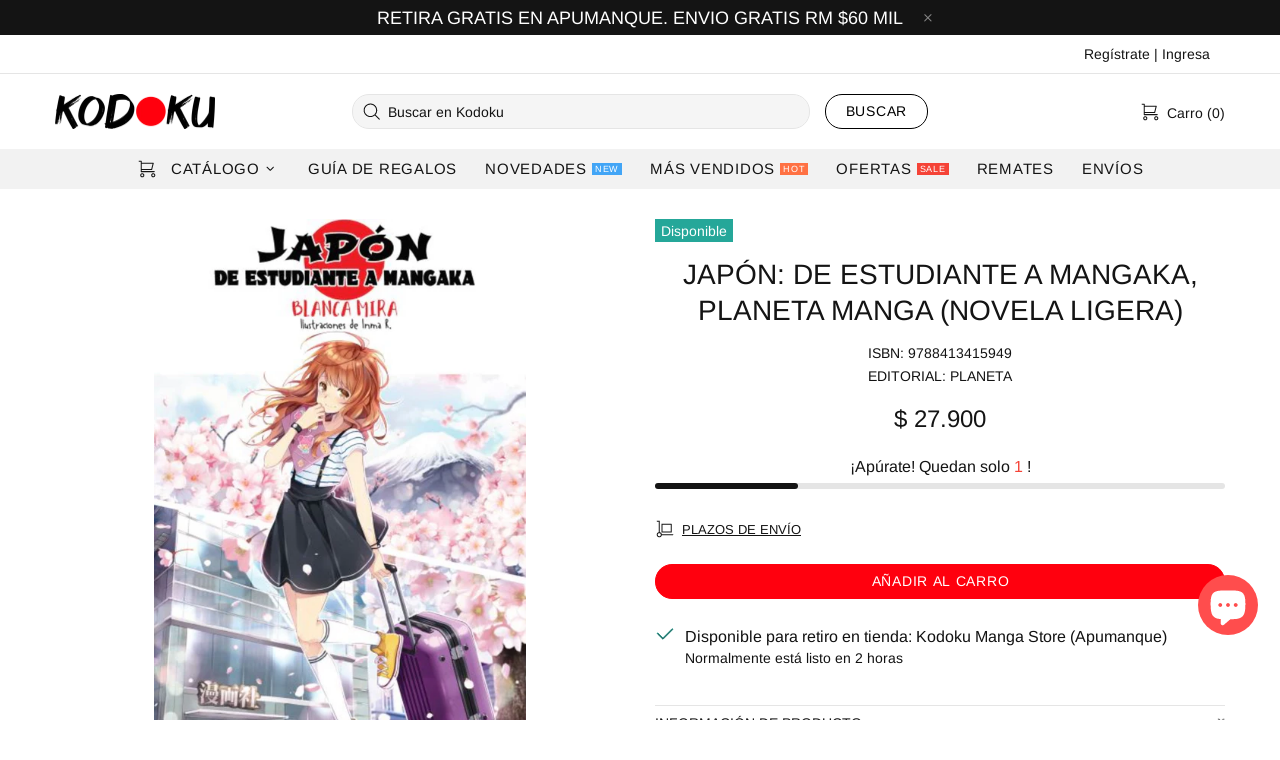

--- FILE ---
content_type: text/html; charset=utf-8
request_url: https://kodoku.cl/products/japon-de-estudiante-a-mangaka-planeta-manga
body_size: 96290
content:
<!doctype html>
<!--[if IE 9]> <html class="ie9 no-js supports-no-cookies" lang="es"> <![endif]-->
<!--[if (gt IE 9)|!(IE)]><!--> <html class="no-js supports-no-cookies" lang="es"> <!--<![endif]-->
<head>
 <!-- Global site tag (gtag.js) - Google Analytics -->
<script async src="https://www.googletagmanager.com/gtag/js?id=G-KDXZYZTTMC"></script>
<script>
  window.dataLayer = window.dataLayer || [];
  function gtag(){dataLayer.push(arguments);}
  gtag('js', new Date());

  gtag('config', 'G-KDXZYZTTMC');
</script>    
<script> 
  window.addEventListener("klaviyoForms", function(e) { if (e.detail.type == 'submit') { fbq('track', 'CompleteRegistration');
}
});
</script>




  
  <meta charset="utf-8">
<script>
    if(!window.performance.mark) {
        window.performance.mark = a => a;
    }
</script>
<script>window.performance.mark('theme:DOM:load');</script><script>window.is_design_mode = true;</script><meta http-equiv="X-UA-Compatible" content="IE=edge">
<meta name="viewport" content="width=device-width, initial-scale=1, shrink-to-fit=no">
<meta name="theme-color" content=""><link rel="canonical" href="https://kodoku.cl/products/japon-de-estudiante-a-mangaka-planeta-manga"><link rel="shortcut icon" href="//kodoku.cl/cdn/shop/files/favicon_kodoku_shopify_png_32x32.png?v=1636926698" type="image/png"><title>JAPÓN: DE ESTUDIANTE A MANGAKA, PLANETA MANGA (NOVELA LIGERA)&ndash; Kodoku Manga Store</title><meta name="description" content="¡Primera novela ligera del universo Planeta Manga! Emma, una chica de veintitres años, deja todo atrás para mudarse a Japón y perseguir allí su sueño: publicar su propia obra en Mangasha, la editorial más importante de manga. En el País del Sol Naciente, conviviendo con una familia japonesa como una hija más y asistien"><meta property="og:site_name" content="Kodoku Manga Store">
<meta property="og:url" content="https://kodoku.cl/products/japon-de-estudiante-a-mangaka-planeta-manga">
<meta property="og:title" content="JAPÓN: DE ESTUDIANTE A MANGAKA, PLANETA MANGA (NOVELA LIGERA)">
<meta property="og:type" content="product">
<meta property="og:description" content="¡Primera novela ligera del universo Planeta Manga! Emma, una chica de veintitres años, deja todo atrás para mudarse a Japón y perseguir allí su sueño: publicar su propia obra en Mangasha, la editorial más importante de manga. En el País del Sol Naciente, conviviendo con una familia japonesa como una hija más y asistien"><meta property="og:price:amount" content="27.900">
    <meta property="og:price:currency" content="CLP"><meta property="og:image" content="http://kodoku.cl/cdn/shop/products/portada_planeta-manga-japon-de-estudiante-a-mangaka-novela-ligera_blanca-mira_202012181301_1200x1200.jpg?v=1670427432">
<meta property="og:image:secure_url" content="https://kodoku.cl/cdn/shop/products/portada_planeta-manga-japon-de-estudiante-a-mangaka-novela-ligera_blanca-mira_202012181301_1200x1200.jpg?v=1670427432"><meta name="twitter:card" content="summary_large_image">
<meta name="twitter:title" content="JAPÓN: DE ESTUDIANTE A MANGAKA, PLANETA MANGA (NOVELA LIGERA)">
<meta name="twitter:description" content="¡Primera novela ligera del universo Planeta Manga! Emma, una chica de veintitres años, deja todo atrás para mudarse a Japón y perseguir allí su sueño: publicar su propia obra en Mangasha, la editorial más importante de manga. En el País del Sol Naciente, conviviendo con una familia japonesa como una hija más y asistien">
<script type="application/ld+json">
    {
      "@context": "https://schema.org",
      "@type": "Organization",
      "url": "https://kodoku.cl/products/japon-de-estudiante-a-mangaka-planeta-manga",
      "logo": "//kodoku.cl/cdn/shop/files/logo_kodoku_shopify_png_080671b9-b94d-4648-9010-95252289a2a6.png?v=1642384567"
    }
</script>
<link rel="preconnect" href="https://cdn.shopify.com" crossorigin="">
<script>window.theme = {};window.page = { default: {} };</script>
<script>window.theme.version = {version: '4.14.1', build: 'release 19.10 03:00'};</script>
<!-- Shella Shopify Theme -->
<!-- Version 4.14.1 -->
<!-- https://mpthemes.net/ -->
<!-- Get your license at http://bit.ly/2DOThWb -->

  <style>  *,::after,::before{box-sizing:border-box}html{font-family:sans-serif;line-height:1.15;-webkit-text-size-adjust:100%;-ms-text-size-adjust:100%;-ms-overflow-style:scrollbar;-webkit-tap-highlight-color:transparent}@-ms-viewport{width:device-width}article,aside,figcaption,figure,footer,header,hgroup,main,nav,section{display:block}body{margin:0;text-align:left}[tabindex="-1"]:focus{outline:0!important}hr{box-sizing:content-box;height:0;overflow:visible}h1,h2,h3,h4,h5,h6{margin-top:0}p{margin-top:0}abbr[data-original-title],abbr[title]{text-decoration:underline;text-decoration:underline dotted;cursor:help;border-bottom:0}address{margin-bottom:1rem;font-style:normal;line-height:inherit}dl,ol,ul{margin-top:0}ol ol,ol ul,ul ol,ul ul{margin-bottom:0}dt{font-weight:700}dd{margin-bottom:.5rem;margin-left:0}blockquote{margin:0 0 1rem}dfn{font-style:italic}b,strong{font-weight:bolder}small{font-size:80%}sub,sup{position:relative;font-size:75%;line-height:0;vertical-align:baseline}sub{bottom:-.25em}sup{top:-.5em}a{text-decoration:none;background-color:transparent;-webkit-text-decoration-skip:objects}a:hover{text-decoration:underline}a:not([href]):not([tabindex]){text-decoration:none}a:not([href]):not([tabindex]):focus,a:not([href]):not([tabindex]):hover{text-decoration:none}a:not([href]):not([tabindex]):focus{outline:0}code,kbd,pre,samp{font-family:SFMono-Regular,Menlo,Monaco,Consolas,"Liberation Mono","Courier New",monospace;font-size:1em}pre{margin-top:0;margin-bottom:1rem;overflow:auto;-ms-overflow-style:scrollbar}figure{margin:0 0 1rem}img{vertical-align:middle;border-style:none}svg:not(:root){overflow:hidden}table{border-collapse:collapse}caption{padding-top:15px;padding-bottom:15px;color:#6c757d;text-align:left;caption-side:bottom}th{text-align:inherit}label{display:inline-block}button{border-radius:0}button:focus{outline:1px dotted;outline:5px auto -webkit-focus-ring-color}button,input,optgroup,select,textarea{margin:0;font-family:inherit;font-size:inherit;line-height:inherit}button,input{overflow:visible}button,select{text-transform:none}[type=reset],[type=submit],button,html [type=button]{-webkit-appearance:button}[type=button]::-moz-focus-inner,[type=reset]::-moz-focus-inner,[type=submit]::-moz-focus-inner,button::-moz-focus-inner{padding:0;border-style:none}input[type=checkbox],input[type=radio]{box-sizing:border-box;padding:0}input[type=date],input[type=datetime-local],input[type=month],input[type=time]{-webkit-appearance:listbox}textarea{overflow:auto;resize:vertical}fieldset{min-width:0;padding:0;margin:0;border:0}legend{display:block;width:100%;max-width:100%;padding:0;margin-bottom:.5rem;font-size:1.5rem;line-height:inherit;color:inherit;white-space:normal}progress{vertical-align:baseline}[type=number]::-webkit-inner-spin-button,[type=number]::-webkit-outer-spin-button{height:auto}[type=search]{outline-offset:-2px;-webkit-appearance:none}[type=search]::-webkit-search-cancel-button,[type=search]::-webkit-search-decoration{-webkit-appearance:none}::-webkit-file-upload-button{font:inherit;-webkit-appearance:button}output{display:inline-block}summary{display:list-item;cursor:pointer}template{display:none}[hidden]{display:none!important}.container{width:100%;padding-left:10px;padding-right:10px;margin-right:auto;margin-left:auto}@media (min-width:1025px){.container{padding-right:15px;padding-left:15px}}@media (min-width:541px){.container{max-width:540px}}@media (min-width:768px){.container{max-width:100%}}@media (min-width:1025px){.container{max-width:980px}}@media (min-width:1260px){.container{max-width:1200px}}.container-fluid{width:100%;padding-left:10px;padding-right:10px;margin-right:auto;margin-left:auto}@media (min-width:1025px){.container-fluid{padding-right:15px;padding-left:15px}}.row{display:flex;flex-wrap:wrap;margin-left:-10px;margin-right:-10px}@media (min-width:1025px){.row{margin-right:-15px;margin-left:-15px}}.no-gutters{margin-right:0;margin-left:0}.no-gutters>.col,.no-gutters>[class*=col-]{padding-right:0;padding-left:0}.col,.col-1,.col-10,.col-11,.col-12,.col-2,.col-3,.col-4,.col-5,.col-6,.col-7,.col-8,.col-9,.col-auto,.col-lg,.col-lg-1,.col-lg-10,.col-lg-11,.col-lg-12,.col-lg-2,.col-lg-3,.col-lg-4,.col-lg-5,.col-lg-6,.col-lg-7,.col-lg-8,.col-lg-9,.col-lg-auto,.col-md,.col-md-1,.col-md-10,.col-md-11,.col-md-12,.col-md-2,.col-md-3,.col-md-4,.col-md-5,.col-md-6,.col-md-7,.col-md-8,.col-md-9,.col-md-auto,.col-sm,.col-sm-1,.col-sm-10,.col-sm-11,.col-sm-12,.col-sm-2,.col-sm-3,.col-sm-4,.col-sm-5,.col-sm-6,.col-sm-7,.col-sm-8,.col-sm-9,.col-sm-auto,.col-xl,.col-xl-1,.col-xl-10,.col-xl-11,.col-xl-12,.col-xl-2,.col-xl-3,.col-xl-4,.col-xl-5,.col-xl-6,.col-xl-7,.col-xl-8,.col-xl-9,.col-xl-auto{position:relative;width:100%;min-height:1px;padding-left:10px;padding-right:10px}@media (min-width:1025px){.col,.col-1,.col-10,.col-11,.col-12,.col-2,.col-3,.col-4,.col-5,.col-6,.col-7,.col-8,.col-9,.col-auto,.col-lg,.col-lg-1,.col-lg-10,.col-lg-11,.col-lg-12,.col-lg-2,.col-lg-3,.col-lg-4,.col-lg-5,.col-lg-6,.col-lg-7,.col-lg-8,.col-lg-9,.col-lg-auto,.col-md,.col-md-1,.col-md-10,.col-md-11,.col-md-12,.col-md-2,.col-md-3,.col-md-4,.col-md-5,.col-md-6,.col-md-7,.col-md-8,.col-md-9,.col-md-auto,.col-sm,.col-sm-1,.col-sm-10,.col-sm-11,.col-sm-12,.col-sm-2,.col-sm-3,.col-sm-4,.col-sm-5,.col-sm-6,.col-sm-7,.col-sm-8,.col-sm-9,.col-sm-auto,.col-xl,.col-xl-1,.col-xl-10,.col-xl-11,.col-xl-12,.col-xl-2,.col-xl-3,.col-xl-4,.col-xl-5,.col-xl-6,.col-xl-7,.col-xl-8,.col-xl-9,.col-xl-auto{padding-right:15px;padding-left:15px}}.col{flex-basis:0;flex-grow:1;max-width:100%}.col-auto{flex:0 0 auto;width:auto;max-width:none}.col-1{flex:0 0 8.33333%;max-width:8.33333%}.col-2{flex:0 0 16.66667%;max-width:16.66667%}.col-3{flex:0 0 25%;max-width:25%}.col-4{flex:0 0 33.33333%;max-width:33.33333%}.col-5{flex:0 0 41.66667%;max-width:41.66667%}.col-6{flex:0 0 50%;max-width:50%}.col-7{flex:0 0 58.33333%;max-width:58.33333%}.col-8{flex:0 0 66.66667%;max-width:66.66667%}.col-9{flex:0 0 75%;max-width:75%}.col-10{flex:0 0 83.33333%;max-width:83.33333%}.col-11{flex:0 0 91.66667%;max-width:91.66667%}.col-12{flex:0 0 100%;max-width:100%}.order-first{order:-1}.order-last{order:13}.order-0{order:0}.order-1{order:1}.order-2{order:2}.order-3{order:3}.order-4{order:4}.order-5{order:5}.order-6{order:6}.order-7{order:7}.order-8{order:8}.order-9{order:9}.order-10{order:10}.order-11{order:11}.order-12{order:12}.offset-1{margin-left:8.33333%}.offset-2{margin-left:16.66667%}.offset-3{margin-left:25%}.offset-4{margin-left:33.33333%}.offset-5{margin-left:41.66667%}.offset-6{margin-left:50%}.offset-7{margin-left:58.33333%}.offset-8{margin-left:66.66667%}.offset-9{margin-left:75%}.offset-10{margin-left:83.33333%}.offset-11{margin-left:91.66667%}@media (min-width:541px){.col-sm{flex-basis:0;flex-grow:1;max-width:100%}.col-sm-auto{flex:0 0 auto;width:auto;max-width:none}.col-sm-1{flex:0 0 8.33333%;max-width:8.33333%}.col-sm-2{flex:0 0 16.66667%;max-width:16.66667%}.col-sm-3{flex:0 0 25%;max-width:25%}.col-sm-4{flex:0 0 33.33333%;max-width:33.33333%}.col-sm-5{flex:0 0 41.66667%;max-width:41.66667%}.col-sm-6{flex:0 0 50%;max-width:50%}.col-sm-7{flex:0 0 58.33333%;max-width:58.33333%}.col-sm-8{flex:0 0 66.66667%;max-width:66.66667%}.col-sm-9{flex:0 0 75%;max-width:75%}.col-sm-10{flex:0 0 83.33333%;max-width:83.33333%}.col-sm-11{flex:0 0 91.66667%;max-width:91.66667%}.col-sm-12{flex:0 0 100%;max-width:100%}.order-sm-first{order:-1}.order-sm-last{order:13}.order-sm-0{order:0}.order-sm-1{order:1}.order-sm-2{order:2}.order-sm-3{order:3}.order-sm-4{order:4}.order-sm-5{order:5}.order-sm-6{order:6}.order-sm-7{order:7}.order-sm-8{order:8}.order-sm-9{order:9}.order-sm-10{order:10}.order-sm-11{order:11}.order-sm-12{order:12}.offset-sm-0{margin-left:0}.offset-sm-1{margin-left:8.33333%}.offset-sm-2{margin-left:16.66667%}.offset-sm-3{margin-left:25%}.offset-sm-4{margin-left:33.33333%}.offset-sm-5{margin-left:41.66667%}.offset-sm-6{margin-left:50%}.offset-sm-7{margin-left:58.33333%}.offset-sm-8{margin-left:66.66667%}.offset-sm-9{margin-left:75%}.offset-sm-10{margin-left:83.33333%}.offset-sm-11{margin-left:91.66667%}}@media (min-width:768px){.col-md{flex-basis:0;flex-grow:1;max-width:100%}.col-md-auto{flex:0 0 auto;width:auto;max-width:none}.col-md-1{flex:0 0 8.33333%;max-width:8.33333%}.col-md-2{flex:0 0 16.66667%;max-width:16.66667%}.col-md-3{flex:0 0 25%;max-width:25%}.col-md-4{flex:0 0 33.33333%;max-width:33.33333%}.col-md-5{flex:0 0 41.66667%;max-width:41.66667%}.col-md-6{flex:0 0 50%;max-width:50%}.col-md-7{flex:0 0 58.33333%;max-width:58.33333%}.col-md-8{flex:0 0 66.66667%;max-width:66.66667%}.col-md-9{flex:0 0 75%;max-width:75%}.col-md-10{flex:0 0 83.33333%;max-width:83.33333%}.col-md-11{flex:0 0 91.66667%;max-width:91.66667%}.col-md-12{flex:0 0 100%;max-width:100%}.order-md-first{order:-1}.order-md-last{order:13}.order-md-0{order:0}.order-md-1{order:1}.order-md-2{order:2}.order-md-3{order:3}.order-md-4{order:4}.order-md-5{order:5}.order-md-6{order:6}.order-md-7{order:7}.order-md-8{order:8}.order-md-9{order:9}.order-md-10{order:10}.order-md-11{order:11}.order-md-12{order:12}.offset-md-0{margin-left:0}.offset-md-1{margin-left:8.33333%}.offset-md-2{margin-left:16.66667%}.offset-md-3{margin-left:25%}.offset-md-4{margin-left:33.33333%}.offset-md-5{margin-left:41.66667%}.offset-md-6{margin-left:50%}.offset-md-7{margin-left:58.33333%}.offset-md-8{margin-left:66.66667%}.offset-md-9{margin-left:75%}.offset-md-10{margin-left:83.33333%}.offset-md-11{margin-left:91.66667%}}@media (min-width:1025px){.col-lg{flex-basis:0;flex-grow:1;max-width:100%}.col-lg-auto{flex:0 0 auto;width:auto;max-width:none}.col-lg-1{flex:0 0 8.33333%;max-width:8.33333%}.col-lg-2{flex:0 0 16.66667%;max-width:16.66667%}.col-lg-3{flex:0 0 25%;max-width:25%}.col-lg-4{flex:0 0 33.33333%;max-width:33.33333%}.col-lg-5{flex:0 0 41.66667%;max-width:41.66667%}.col-lg-6{flex:0 0 50%;max-width:50%}.col-lg-7{flex:0 0 58.33333%;max-width:58.33333%}.col-lg-8{flex:0 0 66.66667%;max-width:66.66667%}.col-lg-9{flex:0 0 75%;max-width:75%}.col-lg-10{flex:0 0 83.33333%;max-width:83.33333%}.col-lg-11{flex:0 0 91.66667%;max-width:91.66667%}.col-lg-12{flex:0 0 100%;max-width:100%}.order-lg-first{order:-1}.order-lg-last{order:13}.order-lg-0{order:0}.order-lg-1{order:1}.order-lg-2{order:2}.order-lg-3{order:3}.order-lg-4{order:4}.order-lg-5{order:5}.order-lg-6{order:6}.order-lg-7{order:7}.order-lg-8{order:8}.order-lg-9{order:9}.order-lg-10{order:10}.order-lg-11{order:11}.order-lg-12{order:12}.offset-lg-0{margin-left:0}.offset-lg-1{margin-left:8.33333%}.offset-lg-2{margin-left:16.66667%}.offset-lg-3{margin-left:25%}.offset-lg-4{margin-left:33.33333%}.offset-lg-5{margin-left:41.66667%}.offset-lg-6{margin-left:50%}.offset-lg-7{margin-left:58.33333%}.offset-lg-8{margin-left:66.66667%}.offset-lg-9{margin-left:75%}.offset-lg-10{margin-left:83.33333%}.offset-lg-11{margin-left:91.66667%}}@media (min-width:1260px){.col-xl{flex-basis:0;flex-grow:1;max-width:100%}.col-xl-auto{flex:0 0 auto;width:auto;max-width:none}.col-xl-1{flex:0 0 8.33333%;max-width:8.33333%}.col-xl-2{flex:0 0 16.66667%;max-width:16.66667%}.col-xl-3{flex:0 0 25%;max-width:25%}.col-xl-4{flex:0 0 33.33333%;max-width:33.33333%}.col-xl-5{flex:0 0 41.66667%;max-width:41.66667%}.col-xl-6{flex:0 0 50%;max-width:50%}.col-xl-7{flex:0 0 58.33333%;max-width:58.33333%}.col-xl-8{flex:0 0 66.66667%;max-width:66.66667%}.col-xl-9{flex:0 0 75%;max-width:75%}.col-xl-10{flex:0 0 83.33333%;max-width:83.33333%}.col-xl-11{flex:0 0 91.66667%;max-width:91.66667%}.col-xl-12{flex:0 0 100%;max-width:100%}.order-xl-first{order:-1}.order-xl-last{order:13}.order-xl-0{order:0}.order-xl-1{order:1}.order-xl-2{order:2}.order-xl-3{order:3}.order-xl-4{order:4}.order-xl-5{order:5}.order-xl-6{order:6}.order-xl-7{order:7}.order-xl-8{order:8}.order-xl-9{order:9}.order-xl-10{order:10}.order-xl-11{order:11}.order-xl-12{order:12}.offset-xl-0{margin-left:0}.offset-xl-1{margin-left:8.33333%}.offset-xl-2{margin-left:16.66667%}.offset-xl-3{margin-left:25%}.offset-xl-4{margin-left:33.33333%}.offset-xl-5{margin-left:41.66667%}.offset-xl-6{margin-left:50%}.offset-xl-7{margin-left:58.33333%}.offset-xl-8{margin-left:66.66667%}.offset-xl-9{margin-left:75%}.offset-xl-10{margin-left:83.33333%}.offset-xl-11{margin-left:91.66667%}}.responsive-table,.table{width:100%;max-width:100%;margin-bottom:5px;background-color:transparent}.responsive-table td,.responsive-table th,.table td,.table th{padding:15px;vertical-align:top;border-top:1px solid #dee2e6}.responsive-table thead th,.table thead th{vertical-align:bottom;border-bottom:2px solid #dee2e6}.responsive-table tbody+tbody,.table tbody+tbody{border-top:2px solid #dee2e6}.responsive-table .table,.table .table{background-color:#fff}.table-responsive{display:block;width:100%;overflow-x:auto;-webkit-overflow-scrolling:touch;-ms-overflow-style:-ms-autohiding-scrollbar}.table-responsive>.table-bordered{border:0}.form-control,input[type=email],input[type=number],input[type=password],input[type=search],input[type=text],select,textarea{display:block;width:100%;background-clip:padding-box}.form-control:focus,input[type=email]:focus,input[type=number]:focus,input[type=password]:focus,input[type=search]:focus,input[type=text]:focus,select:focus,textarea:focus{outline:0}.form-control::placeholder,input[type=email]::placeholder,input[type=number]::placeholder,input[type=password]::placeholder,input[type=search]::placeholder,input[type=text]::placeholder,select::placeholder,textarea::placeholder{opacity:1}.form-control:disabled,.form-control[disabled],.form-control[readonly],input[type=email]:disabled,input[type=email][disabled],input[type=email][readonly],input[type=number]:disabled,input[type=number][disabled],input[type=number][readonly],input[type=password]:disabled,input[type=password][disabled],input[type=password][readonly],input[type=search]:disabled,input[type=search][disabled],input[type=search][readonly],input[type=text]:disabled,input[type=text][disabled],input[type=text][readonly],select:disabled,select[disabled],select[readonly],textarea:disabled,textarea[disabled],textarea[readonly]{opacity:1}.form-control::-ms-expand,input[type=email]::-ms-expand,input[type=number]::-ms-expand,input[type=password]::-ms-expand,input[type=search]::-ms-expand,input[type=text]::-ms-expand,select::-ms-expand,textarea::-ms-expand{background-color:transparent;border:0}.form-group{margin-bottom:1rem}.form-text{display:block;margin-top:.25rem}.btn{font-weight:400;text-align:center;white-space:nowrap;vertical-align:middle;user-select:none}.btn:focus,.btn:hover{text-decoration:none}.btn.focus,.btn:focus{outline:0}.btn:not(:disabled):not(.disabled){cursor:pointer}.btn:not(:disabled):not(.disabled).active,.btn:not(:disabled):not(.disabled):active{background-image:none}a.btn.disabled,fieldset:disabled a.btn{pointer-events:none}.btn-link.disabled,.btn-link:disabled{pointer-events:none}.btn--full,.btn-block{display:block;width:100%}input[type=button].btn-block,input[type=reset].btn-block,input[type=submit].btn-block{width:100%}.media{display:flex;align-items:flex-start}.media-body{flex:1}.align-baseline{vertical-align:baseline!important}.align-top{vertical-align:top!important}.align-middle{vertical-align:middle!important}.align-bottom{vertical-align:bottom!important}.align-text-bottom{vertical-align:text-bottom!important}.align-text-top{vertical-align:text-top!important}.bg-transparent{background-color:transparent!important}.border{border:1px solid transparent!important}.border-top{border-top:1px solid transparent!important}.border-bottom{border-bottom:1px solid transparent!important}.border-0{border:0!important}.border-top-0{border-top:0!important}.border-bottom-0{border-bottom:0!important}body:not([dir=rtl]) .border-right{border-right:1px solid transparent}body:not([dir=rtl]) .border-left{border-left:1px solid transparent}body:not([dir=rtl]) .border-right-0{border-right:0!important}body:not([dir=rtl]) .border-left-0{border-left:0!important}[dir=rtl] .border-right{border-left:1px solid transparent}[dir=rtl] .border-left{border-right:1px solid transparent}[dir=rtl] .border-right-0{border-left:0!important}[dir=rtl] .border-left-0{border-right:0!important}.rounded{border-radius:.25rem!important}.rounded-top{border-top-left-radius:.25rem!important;border-top-right-radius:.25rem!important}.rounded-right{border-top-right-radius:.25rem!important;border-bottom-right-radius:.25rem!important}.rounded-bottom{border-bottom-right-radius:.25rem!important;border-bottom-left-radius:.25rem!important}.rounded-left{border-top-left-radius:.25rem!important;border-bottom-left-radius:.25rem!important}.rounded-circle{border-radius:50%!important}.rounded-0{border-radius:0!important}.clearfix::after{display:block;clear:both;content:""}.d-none{display:none!important}.d-inline{display:inline!important}.d-inline-block{display:inline-block!important}.d-block{display:block!important}.d-table{display:table!important}.d-table-row{display:table-row!important}.d-table-cell{display:table-cell!important}.d-flex{display:flex!important}.d-inline-flex{display:inline-flex!important}@media (min-width:541px){.d-sm-none{display:none!important}.d-sm-inline{display:inline!important}.d-sm-inline-block{display:inline-block!important}.d-sm-block{display:block!important}.d-sm-table{display:table!important}.d-sm-table-row{display:table-row!important}.d-sm-table-cell{display:table-cell!important}.d-sm-flex{display:flex!important}.d-sm-inline-flex{display:inline-flex!important}}@media (min-width:768px){.d-md-none{display:none!important}.d-md-inline{display:inline!important}.d-md-inline-block{display:inline-block!important}.d-md-block{display:block!important}.d-md-table{display:table!important}.d-md-table-row{display:table-row!important}.d-md-table-cell{display:table-cell!important}.d-md-flex{display:flex!important}.d-md-inline-flex{display:inline-flex!important}}@media (min-width:1025px){.d-lg-none{display:none!important}.d-lg-inline{display:inline!important}.d-lg-inline-block{display:inline-block!important}.d-lg-block{display:block!important}.d-lg-table{display:table!important}.d-lg-table-row{display:table-row!important}.d-lg-table-cell{display:table-cell!important}.d-lg-flex{display:flex!important}.d-lg-inline-flex{display:inline-flex!important}}@media (min-width:1260px){.d-xl-none{display:none!important}.d-xl-inline{display:inline!important}.d-xl-inline-block{display:inline-block!important}.d-xl-block{display:block!important}.d-xl-table{display:table!important}.d-xl-table-row{display:table-row!important}.d-xl-table-cell{display:table-cell!important}.d-xl-flex{display:flex!important}.d-xl-inline-flex{display:inline-flex!important}}.embed-responsive{position:relative;display:block;width:100%;padding:0;overflow:hidden}.embed-responsive::before{display:block;content:""}.embed-responsive .embed-responsive-item,.embed-responsive embed,.embed-responsive iframe,.embed-responsive object,.embed-responsive video{position:absolute;top:0;bottom:0;left:0;width:100%;height:100%;border:0}.embed-responsive-21by9::before{padding-top:42.85714%}.embed-responsive-16by9::before{padding-top:56.25%}.embed-responsive-4by3::before{padding-top:75%}.embed-responsive-1by1::before{padding-top:100%}.flex-row{flex-direction:row!important}.flex-column{flex-direction:column!important}.flex-row-reverse{flex-direction:row-reverse!important}.flex-column-reverse{flex-direction:column-reverse!important}.flex-wrap{flex-wrap:wrap!important}.flex-nowrap{flex-wrap:nowrap!important}.flex-wrap-reverse{flex-wrap:wrap-reverse!important}.flex-fill{flex:1 1 auto!important}.flex-grow-0{flex-grow:0!important}.flex-grow-1{flex-grow:1!important}.flex-shrink-0{flex-shrink:0!important}.flex-shrink-1{flex-shrink:1!important}.flex-center{justify-content:center!important;align-items:center!important}.justify-content-start{justify-content:flex-start!important}.justify-content-end{justify-content:flex-end!important}.justify-content-center{justify-content:center!important}.justify-content-between{justify-content:space-between!important}.justify-content-around{justify-content:space-around!important}.align-items-start{align-items:flex-start!important}.align-items-end{align-items:flex-end!important}.align-items-center{align-items:center!important}.align-items-baseline{align-items:baseline!important}.align-items-stretch{align-items:stretch!important}.align-content-start{align-content:flex-start!important}.align-content-end{align-content:flex-end!important}.align-content-center{align-content:center!important}.align-content-between{align-content:space-between!important}.align-content-around{align-content:space-around!important}.align-content-stretch{align-content:stretch!important}.align-self-auto{align-self:auto!important}.align-self-start{align-self:flex-start!important}.align-self-end{align-self:flex-end!important}.align-self-center{align-self:center!important}.align-self-baseline{align-self:baseline!important}.align-self-stretch{align-self:stretch!important}@media (min-width:541px){.flex-sm-row{flex-direction:row!important}.flex-sm-column{flex-direction:column!important}.flex-sm-row-reverse{flex-direction:row-reverse!important}.flex-sm-column-reverse{flex-direction:column-reverse!important}.flex-sm-wrap{flex-wrap:wrap!important}.flex-sm-nowrap{flex-wrap:nowrap!important}.flex-sm-wrap-reverse{flex-wrap:wrap-reverse!important}.flex-sm-fill{flex:1 1 auto!important}.flex-sm-grow-0{flex-grow:0!important}.flex-sm-grow-1{flex-grow:1!important}.flex-sm-shrink-0{flex-shrink:0!important}.flex-sm-shrink-1{flex-shrink:1!important}.flex-sm-center{justify-content:center!important;align-items:center!important}.justify-content-sm-start{justify-content:flex-start!important}.justify-content-sm-end{justify-content:flex-end!important}.justify-content-sm-center{justify-content:center!important}.justify-content-sm-between{justify-content:space-between!important}.justify-content-sm-around{justify-content:space-around!important}.align-items-sm-start{align-items:flex-start!important}.align-items-sm-end{align-items:flex-end!important}.align-items-sm-center{align-items:center!important}.align-items-sm-baseline{align-items:baseline!important}.align-items-sm-stretch{align-items:stretch!important}.align-content-sm-start{align-content:flex-start!important}.align-content-sm-end{align-content:flex-end!important}.align-content-sm-center{align-content:center!important}.align-content-sm-between{align-content:space-between!important}.align-content-sm-around{align-content:space-around!important}.align-content-sm-stretch{align-content:stretch!important}.align-self-sm-auto{align-self:auto!important}.align-self-sm-start{align-self:flex-start!important}.align-self-sm-end{align-self:flex-end!important}.align-self-sm-center{align-self:center!important}.align-self-sm-baseline{align-self:baseline!important}.align-self-sm-stretch{align-self:stretch!important}}@media (min-width:768px){.flex-md-row{flex-direction:row!important}.flex-md-column{flex-direction:column!important}.flex-md-row-reverse{flex-direction:row-reverse!important}.flex-md-column-reverse{flex-direction:column-reverse!important}.flex-md-wrap{flex-wrap:wrap!important}.flex-md-nowrap{flex-wrap:nowrap!important}.flex-md-wrap-reverse{flex-wrap:wrap-reverse!important}.flex-md-fill{flex:1 1 auto!important}.flex-md-grow-0{flex-grow:0!important}.flex-md-grow-1{flex-grow:1!important}.flex-md-shrink-0{flex-shrink:0!important}.flex-md-shrink-1{flex-shrink:1!important}.flex-md-center{justify-content:center!important;align-items:center!important}.justify-content-md-start{justify-content:flex-start!important}.justify-content-md-end{justify-content:flex-end!important}.justify-content-md-center{justify-content:center!important}.justify-content-md-between{justify-content:space-between!important}.justify-content-md-around{justify-content:space-around!important}.align-items-md-start{align-items:flex-start!important}.align-items-md-end{align-items:flex-end!important}.align-items-md-center{align-items:center!important}.align-items-md-baseline{align-items:baseline!important}.align-items-md-stretch{align-items:stretch!important}.align-content-md-start{align-content:flex-start!important}.align-content-md-end{align-content:flex-end!important}.align-content-md-center{align-content:center!important}.align-content-md-between{align-content:space-between!important}.align-content-md-around{align-content:space-around!important}.align-content-md-stretch{align-content:stretch!important}.align-self-md-auto{align-self:auto!important}.align-self-md-start{align-self:flex-start!important}.align-self-md-end{align-self:flex-end!important}.align-self-md-center{align-self:center!important}.align-self-md-baseline{align-self:baseline!important}.align-self-md-stretch{align-self:stretch!important}}@media (min-width:1025px){.flex-lg-row{flex-direction:row!important}.flex-lg-column{flex-direction:column!important}.flex-lg-row-reverse{flex-direction:row-reverse!important}.flex-lg-column-reverse{flex-direction:column-reverse!important}.flex-lg-wrap{flex-wrap:wrap!important}.flex-lg-nowrap{flex-wrap:nowrap!important}.flex-lg-wrap-reverse{flex-wrap:wrap-reverse!important}.flex-lg-fill{flex:1 1 auto!important}.flex-lg-grow-0{flex-grow:0!important}.flex-lg-grow-1{flex-grow:1!important}.flex-lg-shrink-0{flex-shrink:0!important}.flex-lg-shrink-1{flex-shrink:1!important}.flex-lg-center{justify-content:center!important;align-items:center!important}.justify-content-lg-start{justify-content:flex-start!important}.justify-content-lg-end{justify-content:flex-end!important}.justify-content-lg-center{justify-content:center!important}.justify-content-lg-between{justify-content:space-between!important}.justify-content-lg-around{justify-content:space-around!important}.align-items-lg-start{align-items:flex-start!important}.align-items-lg-end{align-items:flex-end!important}.align-items-lg-center{align-items:center!important}.align-items-lg-baseline{align-items:baseline!important}.align-items-lg-stretch{align-items:stretch!important}.align-content-lg-start{align-content:flex-start!important}.align-content-lg-end{align-content:flex-end!important}.align-content-lg-center{align-content:center!important}.align-content-lg-between{align-content:space-between!important}.align-content-lg-around{align-content:space-around!important}.align-content-lg-stretch{align-content:stretch!important}.align-self-lg-auto{align-self:auto!important}.align-self-lg-start{align-self:flex-start!important}.align-self-lg-end{align-self:flex-end!important}.align-self-lg-center{align-self:center!important}.align-self-lg-baseline{align-self:baseline!important}.align-self-lg-stretch{align-self:stretch!important}}@media (min-width:1260px){.flex-xl-row{flex-direction:row!important}.flex-xl-column{flex-direction:column!important}.flex-xl-row-reverse{flex-direction:row-reverse!important}.flex-xl-column-reverse{flex-direction:column-reverse!important}.flex-xl-wrap{flex-wrap:wrap!important}.flex-xl-nowrap{flex-wrap:nowrap!important}.flex-xl-wrap-reverse{flex-wrap:wrap-reverse!important}.flex-xl-fill{flex:1 1 auto!important}.flex-xl-grow-0{flex-grow:0!important}.flex-xl-grow-1{flex-grow:1!important}.flex-xl-shrink-0{flex-shrink:0!important}.flex-xl-shrink-1{flex-shrink:1!important}.flex-xl-center{justify-content:center!important;align-items:center!important}.justify-content-xl-start{justify-content:flex-start!important}.justify-content-xl-end{justify-content:flex-end!important}.justify-content-xl-center{justify-content:center!important}.justify-content-xl-between{justify-content:space-between!important}.justify-content-xl-around{justify-content:space-around!important}.align-items-xl-start{align-items:flex-start!important}.align-items-xl-end{align-items:flex-end!important}.align-items-xl-center{align-items:center!important}.align-items-xl-baseline{align-items:baseline!important}.align-items-xl-stretch{align-items:stretch!important}.align-content-xl-start{align-content:flex-start!important}.align-content-xl-end{align-content:flex-end!important}.align-content-xl-center{align-content:center!important}.align-content-xl-between{align-content:space-between!important}.align-content-xl-around{align-content:space-around!important}.align-content-xl-stretch{align-content:stretch!important}.align-self-xl-auto{align-self:auto!important}.align-self-xl-start{align-self:flex-start!important}.align-self-xl-end{align-self:flex-end!important}.align-self-xl-center{align-self:center!important}.align-self-xl-baseline{align-self:baseline!important}.align-self-xl-stretch{align-self:stretch!important}}.float-left{float:left!important}.float-right{float:right!important}.float-none{float:none!important}@media (min-width:541px){.float-sm-left{float:left!important}.float-sm-right{float:right!important}.float-sm-none{float:none!important}}@media (min-width:768px){.float-md-left{float:left!important}.float-md-right{float:right!important}.float-md-none{float:none!important}}@media (min-width:1025px){.float-lg-left{float:left!important}.float-lg-right{float:right!important}.float-lg-none{float:none!important}}@media (min-width:1260px){.float-xl-left{float:left!important}.float-xl-right{float:right!important}.float-xl-none{float:none!important}}.fixed-top{position:fixed;top:0;right:0;left:0}.fixed-bottom{position:fixed;right:0;bottom:0;left:0}.fixed-left{position:fixed;top:0;bottom:0;left:0}.fixed-left [dir=rtl]{left:0;right:0}.fixed-right{position:fixed;top:0;bottom:0;right:0}.fixed-right [dir=rtl]{right:auto;left:0}@supports (position:sticky){.sticky-top{position:sticky;top:0}}.shadow-none{box-shadow:none!important}.w-0{width:0!important}.w-25{width:25%!important}.w-50{width:50%!important}.w-75{width:75%!important}.w-100{width:100%!important}.w-auto{width:auto!important}.h-0{height:0!important}.h-25{height:25%!important}.h-50{height:50%!important}.h-75{height:75%!important}.h-100{height:100%!important}.h-auto{height:auto!important}.mw-100{max-width:100%!important}.mh-100{max-height:100%!important}.m-0{margin:0!important}.mt-0,.my-0{margin-top:0!important}.mr-0,.mx-0{margin-right:0!important}.mb-0,.my-0{margin-bottom:0!important}.ml-0,.mx-0{margin-left:0!important}[dir=rtl] .mr-0{margin-left:0!important;margin-right:0!important}[dir=rtl] .ml-0{margin-left:0!important;margin-right:0!important}.m-1{margin:1px!important}.mt-1,.my-1{margin-top:1px!important}.mr-1,.mx-1{margin-right:1px!important}.mb-1,.my-1{margin-bottom:1px!important}.ml-1,.mx-1{margin-left:1px!important}[dir=rtl] .mr-1{margin-left:1px!important;margin-right:0!important}[dir=rtl] .ml-1{margin-left:0!important;margin-right:1px!important}.m-2{margin:2px!important}.mt-2,.my-2{margin-top:2px!important}.mr-2,.mx-2{margin-right:2px!important}.mb-2,.my-2{margin-bottom:2px!important}.ml-2,.mx-2{margin-left:2px!important}[dir=rtl] .mr-2{margin-left:2px!important;margin-right:0!important}[dir=rtl] .ml-2{margin-left:0!important;margin-right:2px!important}.m-3{margin:3px!important}.mt-3,.my-3{margin-top:3px!important}.mr-3,.mx-3{margin-right:3px!important}.mb-3,.my-3{margin-bottom:3px!important}.ml-3,.mx-3{margin-left:3px!important}[dir=rtl] .mr-3{margin-left:3px!important;margin-right:0!important}[dir=rtl] .ml-3{margin-left:0!important;margin-right:3px!important}.m-4{margin:4px!important}.mt-4,.my-4{margin-top:4px!important}.mr-4,.mx-4{margin-right:4px!important}.mb-4,.my-4{margin-bottom:4px!important}.ml-4,.mx-4{margin-left:4px!important}[dir=rtl] .mr-4{margin-left:4px!important;margin-right:0!important}[dir=rtl] .ml-4{margin-left:0!important;margin-right:4px!important}.m-5{margin:5px!important}.mt-5,.my-5{margin-top:5px!important}.mr-5,.mx-5{margin-right:5px!important}.mb-5,.my-5{margin-bottom:5px!important}.ml-5,.mx-5{margin-left:5px!important}[dir=rtl] .mr-5{margin-left:5px!important;margin-right:0!important}[dir=rtl] .ml-5{margin-left:0!important;margin-right:5px!important}.m-6{margin:6px!important}.mt-6,.my-6{margin-top:6px!important}.mr-6,.mx-6{margin-right:6px!important}.mb-6,.my-6{margin-bottom:6px!important}.ml-6,.mx-6{margin-left:6px!important}[dir=rtl] .mr-6{margin-left:6px!important;margin-right:0!important}[dir=rtl] .ml-6{margin-left:0!important;margin-right:6px!important}.m-7{margin:7px!important}.mt-7,.my-7{margin-top:7px!important}.mr-7,.mx-7{margin-right:7px!important}.mb-7,.my-7{margin-bottom:7px!important}.ml-7,.mx-7{margin-left:7px!important}[dir=rtl] .mr-7{margin-left:7px!important;margin-right:0!important}[dir=rtl] .ml-7{margin-left:0!important;margin-right:7px!important}.m-8{margin:8px!important}.mt-8,.my-8{margin-top:8px!important}.mr-8,.mx-8{margin-right:8px!important}.mb-8,.my-8{margin-bottom:8px!important}.ml-8,.mx-8{margin-left:8px!important}[dir=rtl] .mr-8{margin-left:8px!important;margin-right:0!important}[dir=rtl] .ml-8{margin-left:0!important;margin-right:8px!important}.m-9{margin:9px!important}.mt-9,.my-9{margin-top:9px!important}.mr-9,.mx-9{margin-right:9px!important}.mb-9,.my-9{margin-bottom:9px!important}.ml-9,.mx-9{margin-left:9px!important}[dir=rtl] .mr-9{margin-left:9px!important;margin-right:0!important}[dir=rtl] .ml-9{margin-left:0!important;margin-right:9px!important}.m-10{margin:10px!important}.mt-10,.my-10{margin-top:10px!important}.mr-10,.mx-10{margin-right:10px!important}.mb-10,.my-10{margin-bottom:10px!important}.ml-10,.mx-10{margin-left:10px!important}[dir=rtl] .mr-10{margin-left:10px!important;margin-right:0!important}[dir=rtl] .ml-10{margin-left:0!important;margin-right:10px!important}.m-15{margin:15px!important}.mt-15,.my-15{margin-top:15px!important}.mr-15,.mx-15{margin-right:15px!important}.mb-15,.my-15{margin-bottom:15px!important}.ml-15,.mx-15{margin-left:15px!important}[dir=rtl] .mr-15{margin-left:15px!important;margin-right:0!important}[dir=rtl] .ml-15{margin-left:0!important;margin-right:15px!important}.m-20{margin:20px!important}.mt-20,.my-20{margin-top:20px!important}.mr-20,.mx-20{margin-right:20px!important}.mb-20,.my-20{margin-bottom:20px!important}.ml-20,.mx-20{margin-left:20px!important}[dir=rtl] .mr-20{margin-left:20px!important;margin-right:0!important}[dir=rtl] .ml-20{margin-left:0!important;margin-right:20px!important}.m-25{margin:25px!important}.mt-25,.my-25{margin-top:25px!important}.mr-25,.mx-25{margin-right:25px!important}.mb-25,.my-25{margin-bottom:25px!important}.ml-25,.mx-25{margin-left:25px!important}[dir=rtl] .mr-25{margin-left:25px!important;margin-right:0!important}[dir=rtl] .ml-25{margin-left:0!important;margin-right:25px!important}.m-30{margin:30px!important}.mt-30,.my-30{margin-top:30px!important}.mr-30,.mx-30{margin-right:30px!important}.mb-30,.my-30{margin-bottom:30px!important}.ml-30,.mx-30{margin-left:30px!important}[dir=rtl] .mr-30{margin-left:30px!important;margin-right:0!important}[dir=rtl] .ml-30{margin-left:0!important;margin-right:30px!important}.m-35{margin:35px!important}.mt-35,.my-35{margin-top:35px!important}.mr-35,.mx-35{margin-right:35px!important}.mb-35,.my-35{margin-bottom:35px!important}.ml-35,.mx-35{margin-left:35px!important}[dir=rtl] .mr-35{margin-left:35px!important;margin-right:0!important}[dir=rtl] .ml-35{margin-left:0!important;margin-right:35px!important}.m-40{margin:40px!important}.mt-40,.my-40{margin-top:40px!important}.mr-40,.mx-40{margin-right:40px!important}.mb-40,.my-40{margin-bottom:40px!important}.ml-40,.mx-40{margin-left:40px!important}[dir=rtl] .mr-40{margin-left:40px!important;margin-right:0!important}[dir=rtl] .ml-40{margin-left:0!important;margin-right:40px!important}.m-45{margin:45px!important}.mt-45,.my-45{margin-top:45px!important}.mr-45,.mx-45{margin-right:45px!important}.mb-45,.my-45{margin-bottom:45px!important}.ml-45,.mx-45{margin-left:45px!important}[dir=rtl] .mr-45{margin-left:45px!important;margin-right:0!important}[dir=rtl] .ml-45{margin-left:0!important;margin-right:45px!important}.m-50{margin:50px!important}.mt-50,.my-50{margin-top:50px!important}.mr-50,.mx-50{margin-right:50px!important}.mb-50,.my-50{margin-bottom:50px!important}.ml-50,.mx-50{margin-left:50px!important}[dir=rtl] .mr-50{margin-left:50px!important;margin-right:0!important}[dir=rtl] .ml-50{margin-left:0!important;margin-right:50px!important}.m-55{margin:55px!important}.mt-55,.my-55{margin-top:55px!important}.mr-55,.mx-55{margin-right:55px!important}.mb-55,.my-55{margin-bottom:55px!important}.ml-55,.mx-55{margin-left:55px!important}[dir=rtl] .mr-55{margin-left:55px!important;margin-right:0!important}[dir=rtl] .ml-55{margin-left:0!important;margin-right:55px!important}.m-60{margin:60px!important}.mt-60,.my-60{margin-top:60px!important}.mr-60,.mx-60{margin-right:60px!important}.mb-60,.my-60{margin-bottom:60px!important}.ml-60,.mx-60{margin-left:60px!important}[dir=rtl] .mr-60{margin-left:60px!important;margin-right:0!important}[dir=rtl] .ml-60{margin-left:0!important;margin-right:60px!important}.m-65{margin:65px!important}.mt-65,.my-65{margin-top:65px!important}.mr-65,.mx-65{margin-right:65px!important}.mb-65,.my-65{margin-bottom:65px!important}.ml-65,.mx-65{margin-left:65px!important}[dir=rtl] .mr-65{margin-left:65px!important;margin-right:0!important}[dir=rtl] .ml-65{margin-left:0!important;margin-right:65px!important}.m-70{margin:70px!important}.mt-70,.my-70{margin-top:70px!important}.mr-70,.mx-70{margin-right:70px!important}.mb-70,.my-70{margin-bottom:70px!important}.ml-70,.mx-70{margin-left:70px!important}[dir=rtl] .mr-70{margin-left:70px!important;margin-right:0!important}[dir=rtl] .ml-70{margin-left:0!important;margin-right:70px!important}.m-75{margin:75px!important}.mt-75,.my-75{margin-top:75px!important}.mr-75,.mx-75{margin-right:75px!important}.mb-75,.my-75{margin-bottom:75px!important}.ml-75,.mx-75{margin-left:75px!important}[dir=rtl] .mr-75{margin-left:75px!important;margin-right:0!important}[dir=rtl] .ml-75{margin-left:0!important;margin-right:75px!important}.m-80{margin:80px!important}.mt-80,.my-80{margin-top:80px!important}.mr-80,.mx-80{margin-right:80px!important}.mb-80,.my-80{margin-bottom:80px!important}.ml-80,.mx-80{margin-left:80px!important}[dir=rtl] .mr-80{margin-left:80px!important;margin-right:0!important}[dir=rtl] .ml-80{margin-left:0!important;margin-right:80px!important}.m-85{margin:85px!important}.mt-85,.my-85{margin-top:85px!important}.mr-85,.mx-85{margin-right:85px!important}.mb-85,.my-85{margin-bottom:85px!important}.ml-85,.mx-85{margin-left:85px!important}[dir=rtl] .mr-85{margin-left:85px!important;margin-right:0!important}[dir=rtl] .ml-85{margin-left:0!important;margin-right:85px!important}.m-90{margin:90px!important}.mt-90,.my-90{margin-top:90px!important}.mr-90,.mx-90{margin-right:90px!important}.mb-90,.my-90{margin-bottom:90px!important}.ml-90,.mx-90{margin-left:90px!important}[dir=rtl] .mr-90{margin-left:90px!important;margin-right:0!important}[dir=rtl] .ml-90{margin-left:0!important;margin-right:90px!important}.m-95{margin:95px!important}.mt-95,.my-95{margin-top:95px!important}.mr-95,.mx-95{margin-right:95px!important}.mb-95,.my-95{margin-bottom:95px!important}.ml-95,.mx-95{margin-left:95px!important}[dir=rtl] .mr-95{margin-left:95px!important;margin-right:0!important}[dir=rtl] .ml-95{margin-left:0!important;margin-right:95px!important}.m-100{margin:100px!important}.mt-100,.my-100{margin-top:100px!important}.mr-100,.mx-100{margin-right:100px!important}.mb-100,.my-100{margin-bottom:100px!important}.ml-100,.mx-100{margin-left:100px!important}[dir=rtl] .mr-100{margin-left:100px!important;margin-right:0!important}[dir=rtl] .ml-100{margin-left:0!important;margin-right:100px!important}.p-0{padding:0!important}.pt-0,.py-0{padding-top:0!important}.pr-0,.px-0{padding-right:0!important}.pb-0,.py-0{padding-bottom:0!important}.pl-0,.px-0{padding-left:0!important}[dir=rtl] .pr-0{padding-left:0!important;padding-right:0!important}[dir=rtl] .pl-0{padding-left:0!important;padding-right:0!important}.p-1{padding:1px!important}.pt-1,.py-1{padding-top:1px!important}.pr-1,.px-1{padding-right:1px!important}.pb-1,.py-1{padding-bottom:1px!important}.pl-1,.px-1{padding-left:1px!important}[dir=rtl] .pr-1{padding-left:1px!important;padding-right:0!important}[dir=rtl] .pl-1{padding-left:0!important;padding-right:1px!important}.p-2{padding:2px!important}.pt-2,.py-2{padding-top:2px!important}.pr-2,.px-2{padding-right:2px!important}.pb-2,.py-2{padding-bottom:2px!important}.pl-2,.px-2{padding-left:2px!important}[dir=rtl] .pr-2{padding-left:2px!important;padding-right:0!important}[dir=rtl] .pl-2{padding-left:0!important;padding-right:2px!important}.p-3{padding:3px!important}.pt-3,.py-3{padding-top:3px!important}.pr-3,.px-3{padding-right:3px!important}.pb-3,.py-3{padding-bottom:3px!important}.pl-3,.px-3{padding-left:3px!important}[dir=rtl] .pr-3{padding-left:3px!important;padding-right:0!important}[dir=rtl] .pl-3{padding-left:0!important;padding-right:3px!important}.p-4{padding:4px!important}.pt-4,.py-4{padding-top:4px!important}.pr-4,.px-4{padding-right:4px!important}.pb-4,.py-4{padding-bottom:4px!important}.pl-4,.px-4{padding-left:4px!important}[dir=rtl] .pr-4{padding-left:4px!important;padding-right:0!important}[dir=rtl] .pl-4{padding-left:0!important;padding-right:4px!important}.p-5{padding:5px!important}.pt-5,.py-5{padding-top:5px!important}.pr-5,.px-5{padding-right:5px!important}.pb-5,.py-5{padding-bottom:5px!important}.pl-5,.px-5{padding-left:5px!important}[dir=rtl] .pr-5{padding-left:5px!important;padding-right:0!important}[dir=rtl] .pl-5{padding-left:0!important;padding-right:5px!important}.p-6{padding:6px!important}.pt-6,.py-6{padding-top:6px!important}.pr-6,.px-6{padding-right:6px!important}.pb-6,.py-6{padding-bottom:6px!important}.pl-6,.px-6{padding-left:6px!important}[dir=rtl] .pr-6{padding-left:6px!important;padding-right:0!important}[dir=rtl] .pl-6{padding-left:0!important;padding-right:6px!important}.p-7{padding:7px!important}.pt-7,.py-7{padding-top:7px!important}.pr-7,.px-7{padding-right:7px!important}.pb-7,.py-7{padding-bottom:7px!important}.pl-7,.px-7{padding-left:7px!important}[dir=rtl] .pr-7{padding-left:7px!important;padding-right:0!important}[dir=rtl] .pl-7{padding-left:0!important;padding-right:7px!important}.p-8{padding:8px!important}.pt-8,.py-8{padding-top:8px!important}.pr-8,.px-8{padding-right:8px!important}.pb-8,.py-8{padding-bottom:8px!important}.pl-8,.px-8{padding-left:8px!important}[dir=rtl] .pr-8{padding-left:8px!important;padding-right:0!important}[dir=rtl] .pl-8{padding-left:0!important;padding-right:8px!important}.p-9{padding:9px!important}.pt-9,.py-9{padding-top:9px!important}.pr-9,.px-9{padding-right:9px!important}.pb-9,.py-9{padding-bottom:9px!important}.pl-9,.px-9{padding-left:9px!important}[dir=rtl] .pr-9{padding-left:9px!important;padding-right:0!important}[dir=rtl] .pl-9{padding-left:0!important;padding-right:9px!important}.p-10{padding:10px!important}.pt-10,.py-10{padding-top:10px!important}.pr-10,.px-10{padding-right:10px!important}.pb-10,.py-10{padding-bottom:10px!important}.pl-10,.px-10{padding-left:10px!important}[dir=rtl] .pr-10{padding-left:10px!important;padding-right:0!important}[dir=rtl] .pl-10{padding-left:0!important;padding-right:10px!important}.p-15{padding:15px!important}.pt-15,.py-15{padding-top:15px!important}.pr-15,.px-15{padding-right:15px!important}.pb-15,.py-15{padding-bottom:15px!important}.pl-15,.px-15{padding-left:15px!important}[dir=rtl] .pr-15{padding-left:15px!important;padding-right:0!important}[dir=rtl] .pl-15{padding-left:0!important;padding-right:15px!important}.p-20{padding:20px!important}.pt-20,.py-20{padding-top:20px!important}.pr-20,.px-20{padding-right:20px!important}.pb-20,.py-20{padding-bottom:20px!important}.pl-20,.px-20{padding-left:20px!important}[dir=rtl] .pr-20{padding-left:20px!important;padding-right:0!important}[dir=rtl] .pl-20{padding-left:0!important;padding-right:20px!important}.p-25{padding:25px!important}.pt-25,.py-25{padding-top:25px!important}.pr-25,.px-25{padding-right:25px!important}.pb-25,.py-25{padding-bottom:25px!important}.pl-25,.px-25{padding-left:25px!important}[dir=rtl] .pr-25{padding-left:25px!important;padding-right:0!important}[dir=rtl] .pl-25{padding-left:0!important;padding-right:25px!important}.p-30{padding:30px!important}.pt-30,.py-30{padding-top:30px!important}.pr-30,.px-30{padding-right:30px!important}.pb-30,.py-30{padding-bottom:30px!important}.pl-30,.px-30{padding-left:30px!important}[dir=rtl] .pr-30{padding-left:30px!important;padding-right:0!important}[dir=rtl] .pl-30{padding-left:0!important;padding-right:30px!important}.p-35{padding:35px!important}.pt-35,.py-35{padding-top:35px!important}.pr-35,.px-35{padding-right:35px!important}.pb-35,.py-35{padding-bottom:35px!important}.pl-35,.px-35{padding-left:35px!important}[dir=rtl] .pr-35{padding-left:35px!important;padding-right:0!important}[dir=rtl] .pl-35{padding-left:0!important;padding-right:35px!important}.p-40{padding:40px!important}.pt-40,.py-40{padding-top:40px!important}.pr-40,.px-40{padding-right:40px!important}.pb-40,.py-40{padding-bottom:40px!important}.pl-40,.px-40{padding-left:40px!important}[dir=rtl] .pr-40{padding-left:40px!important;padding-right:0!important}[dir=rtl] .pl-40{padding-left:0!important;padding-right:40px!important}.p-45{padding:45px!important}.pt-45,.py-45{padding-top:45px!important}.pr-45,.px-45{padding-right:45px!important}.pb-45,.py-45{padding-bottom:45px!important}.pl-45,.px-45{padding-left:45px!important}[dir=rtl] .pr-45{padding-left:45px!important;padding-right:0!important}[dir=rtl] .pl-45{padding-left:0!important;padding-right:45px!important}.p-50{padding:50px!important}.pt-50,.py-50{padding-top:50px!important}.pr-50,.px-50{padding-right:50px!important}.pb-50,.py-50{padding-bottom:50px!important}.pl-50,.px-50{padding-left:50px!important}[dir=rtl] .pr-50{padding-left:50px!important;padding-right:0!important}[dir=rtl] .pl-50{padding-left:0!important;padding-right:50px!important}.p-55{padding:55px!important}.pt-55,.py-55{padding-top:55px!important}.pr-55,.px-55{padding-right:55px!important}.pb-55,.py-55{padding-bottom:55px!important}.pl-55,.px-55{padding-left:55px!important}[dir=rtl] .pr-55{padding-left:55px!important;padding-right:0!important}[dir=rtl] .pl-55{padding-left:0!important;padding-right:55px!important}.p-60{padding:60px!important}.pt-60,.py-60{padding-top:60px!important}.pr-60,.px-60{padding-right:60px!important}.pb-60,.py-60{padding-bottom:60px!important}.pl-60,.px-60{padding-left:60px!important}[dir=rtl] .pr-60{padding-left:60px!important;padding-right:0!important}[dir=rtl] .pl-60{padding-left:0!important;padding-right:60px!important}.p-65{padding:65px!important}.pt-65,.py-65{padding-top:65px!important}.pr-65,.px-65{padding-right:65px!important}.pb-65,.py-65{padding-bottom:65px!important}.pl-65,.px-65{padding-left:65px!important}[dir=rtl] .pr-65{padding-left:65px!important;padding-right:0!important}[dir=rtl] .pl-65{padding-left:0!important;padding-right:65px!important}.p-70{padding:70px!important}.pt-70,.py-70{padding-top:70px!important}.pr-70,.px-70{padding-right:70px!important}.pb-70,.py-70{padding-bottom:70px!important}.pl-70,.px-70{padding-left:70px!important}[dir=rtl] .pr-70{padding-left:70px!important;padding-right:0!important}[dir=rtl] .pl-70{padding-left:0!important;padding-right:70px!important}.p-75{padding:75px!important}.pt-75,.py-75{padding-top:75px!important}.pr-75,.px-75{padding-right:75px!important}.pb-75,.py-75{padding-bottom:75px!important}.pl-75,.px-75{padding-left:75px!important}[dir=rtl] .pr-75{padding-left:75px!important;padding-right:0!important}[dir=rtl] .pl-75{padding-left:0!important;padding-right:75px!important}.p-80{padding:80px!important}.pt-80,.py-80{padding-top:80px!important}.pr-80,.px-80{padding-right:80px!important}.pb-80,.py-80{padding-bottom:80px!important}.pl-80,.px-80{padding-left:80px!important}[dir=rtl] .pr-80{padding-left:80px!important;padding-right:0!important}[dir=rtl] .pl-80{padding-left:0!important;padding-right:80px!important}.p-85{padding:85px!important}.pt-85,.py-85{padding-top:85px!important}.pr-85,.px-85{padding-right:85px!important}.pb-85,.py-85{padding-bottom:85px!important}.pl-85,.px-85{padding-left:85px!important}[dir=rtl] .pr-85{padding-left:85px!important;padding-right:0!important}[dir=rtl] .pl-85{padding-left:0!important;padding-right:85px!important}.p-90{padding:90px!important}.pt-90,.py-90{padding-top:90px!important}.pr-90,.px-90{padding-right:90px!important}.pb-90,.py-90{padding-bottom:90px!important}.pl-90,.px-90{padding-left:90px!important}[dir=rtl] .pr-90{padding-left:90px!important;padding-right:0!important}[dir=rtl] .pl-90{padding-left:0!important;padding-right:90px!important}.p-95{padding:95px!important}.pt-95,.py-95{padding-top:95px!important}.pr-95,.px-95{padding-right:95px!important}.pb-95,.py-95{padding-bottom:95px!important}.pl-95,.px-95{padding-left:95px!important}[dir=rtl] .pr-95{padding-left:95px!important;padding-right:0!important}[dir=rtl] .pl-95{padding-left:0!important;padding-right:95px!important}.p-100{padding:100px!important}.pt-100,.py-100{padding-top:100px!important}.pr-100,.px-100{padding-right:100px!important}.pb-100,.py-100{padding-bottom:100px!important}.pl-100,.px-100{padding-left:100px!important}[dir=rtl] .pr-100{padding-left:100px!important;padding-right:0!important}[dir=rtl] .pl-100{padding-left:0!important;padding-right:100px!important}.m-auto{margin:auto!important}.mt-auto,.my-auto{margin-top:auto!important}.mr-auto,.mx-auto{margin-right:auto!important}.mb-auto,.my-auto{margin-bottom:auto!important}.ml-auto,.mx-auto{margin-left:auto!important}[dir=rtl] .mr-auto{margin-left:auto!important;margin-right:0!important}[dir=rtl] .ml-auto{margin-left:0!important;margin-right:auto!important}@media (min-width:541px){.m-sm-0{margin:0!important}.mt-sm-0,.my-sm-0{margin-top:0!important}.mr-sm-0,.mx-sm-0{margin-right:0!important}.mb-sm-0,.my-sm-0{margin-bottom:0!important}.ml-sm-0,.mx-sm-0{margin-left:0!important}[dir=rtl] .mr-sm-0{margin-left:0!important;margin-right:0!important}[dir=rtl] .ml-sm-0{margin-left:0!important;margin-right:0!important}.m-sm-1{margin:1px!important}.mt-sm-1,.my-sm-1{margin-top:1px!important}.mr-sm-1,.mx-sm-1{margin-right:1px!important}.mb-sm-1,.my-sm-1{margin-bottom:1px!important}.ml-sm-1,.mx-sm-1{margin-left:1px!important}[dir=rtl] .mr-sm-1{margin-left:1px!important;margin-right:0!important}[dir=rtl] .ml-sm-1{margin-left:0!important;margin-right:1px!important}.m-sm-2{margin:2px!important}.mt-sm-2,.my-sm-2{margin-top:2px!important}.mr-sm-2,.mx-sm-2{margin-right:2px!important}.mb-sm-2,.my-sm-2{margin-bottom:2px!important}.ml-sm-2,.mx-sm-2{margin-left:2px!important}[dir=rtl] .mr-sm-2{margin-left:2px!important;margin-right:0!important}[dir=rtl] .ml-sm-2{margin-left:0!important;margin-right:2px!important}.m-sm-3{margin:3px!important}.mt-sm-3,.my-sm-3{margin-top:3px!important}.mr-sm-3,.mx-sm-3{margin-right:3px!important}.mb-sm-3,.my-sm-3{margin-bottom:3px!important}.ml-sm-3,.mx-sm-3{margin-left:3px!important}[dir=rtl] .mr-sm-3{margin-left:3px!important;margin-right:0!important}[dir=rtl] .ml-sm-3{margin-left:0!important;margin-right:3px!important}.m-sm-4{margin:4px!important}.mt-sm-4,.my-sm-4{margin-top:4px!important}.mr-sm-4,.mx-sm-4{margin-right:4px!important}.mb-sm-4,.my-sm-4{margin-bottom:4px!important}.ml-sm-4,.mx-sm-4{margin-left:4px!important}[dir=rtl] .mr-sm-4{margin-left:4px!important;margin-right:0!important}[dir=rtl] .ml-sm-4{margin-left:0!important;margin-right:4px!important}.m-sm-5{margin:5px!important}.mt-sm-5,.my-sm-5{margin-top:5px!important}.mr-sm-5,.mx-sm-5{margin-right:5px!important}.mb-sm-5,.my-sm-5{margin-bottom:5px!important}.ml-sm-5,.mx-sm-5{margin-left:5px!important}[dir=rtl] .mr-sm-5{margin-left:5px!important;margin-right:0!important}[dir=rtl] .ml-sm-5{margin-left:0!important;margin-right:5px!important}.m-sm-6{margin:6px!important}.mt-sm-6,.my-sm-6{margin-top:6px!important}.mr-sm-6,.mx-sm-6{margin-right:6px!important}.mb-sm-6,.my-sm-6{margin-bottom:6px!important}.ml-sm-6,.mx-sm-6{margin-left:6px!important}[dir=rtl] .mr-sm-6{margin-left:6px!important;margin-right:0!important}[dir=rtl] .ml-sm-6{margin-left:0!important;margin-right:6px!important}.m-sm-7{margin:7px!important}.mt-sm-7,.my-sm-7{margin-top:7px!important}.mr-sm-7,.mx-sm-7{margin-right:7px!important}.mb-sm-7,.my-sm-7{margin-bottom:7px!important}.ml-sm-7,.mx-sm-7{margin-left:7px!important}[dir=rtl] .mr-sm-7{margin-left:7px!important;margin-right:0!important}[dir=rtl] .ml-sm-7{margin-left:0!important;margin-right:7px!important}.m-sm-8{margin:8px!important}.mt-sm-8,.my-sm-8{margin-top:8px!important}.mr-sm-8,.mx-sm-8{margin-right:8px!important}.mb-sm-8,.my-sm-8{margin-bottom:8px!important}.ml-sm-8,.mx-sm-8{margin-left:8px!important}[dir=rtl] .mr-sm-8{margin-left:8px!important;margin-right:0!important}[dir=rtl] .ml-sm-8{margin-left:0!important;margin-right:8px!important}.m-sm-9{margin:9px!important}.mt-sm-9,.my-sm-9{margin-top:9px!important}.mr-sm-9,.mx-sm-9{margin-right:9px!important}.mb-sm-9,.my-sm-9{margin-bottom:9px!important}.ml-sm-9,.mx-sm-9{margin-left:9px!important}[dir=rtl] .mr-sm-9{margin-left:9px!important;margin-right:0!important}[dir=rtl] .ml-sm-9{margin-left:0!important;margin-right:9px!important}.m-sm-10{margin:10px!important}.mt-sm-10,.my-sm-10{margin-top:10px!important}.mr-sm-10,.mx-sm-10{margin-right:10px!important}.mb-sm-10,.my-sm-10{margin-bottom:10px!important}.ml-sm-10,.mx-sm-10{margin-left:10px!important}[dir=rtl] .mr-sm-10{margin-left:10px!important;margin-right:0!important}[dir=rtl] .ml-sm-10{margin-left:0!important;margin-right:10px!important}.m-sm-15{margin:15px!important}.mt-sm-15,.my-sm-15{margin-top:15px!important}.mr-sm-15,.mx-sm-15{margin-right:15px!important}.mb-sm-15,.my-sm-15{margin-bottom:15px!important}.ml-sm-15,.mx-sm-15{margin-left:15px!important}[dir=rtl] .mr-sm-15{margin-left:15px!important;margin-right:0!important}[dir=rtl] .ml-sm-15{margin-left:0!important;margin-right:15px!important}.m-sm-20{margin:20px!important}.mt-sm-20,.my-sm-20{margin-top:20px!important}.mr-sm-20,.mx-sm-20{margin-right:20px!important}.mb-sm-20,.my-sm-20{margin-bottom:20px!important}.ml-sm-20,.mx-sm-20{margin-left:20px!important}[dir=rtl] .mr-sm-20{margin-left:20px!important;margin-right:0!important}[dir=rtl] .ml-sm-20{margin-left:0!important;margin-right:20px!important}.m-sm-25{margin:25px!important}.mt-sm-25,.my-sm-25{margin-top:25px!important}.mr-sm-25,.mx-sm-25{margin-right:25px!important}.mb-sm-25,.my-sm-25{margin-bottom:25px!important}.ml-sm-25,.mx-sm-25{margin-left:25px!important}[dir=rtl] .mr-sm-25{margin-left:25px!important;margin-right:0!important}[dir=rtl] .ml-sm-25{margin-left:0!important;margin-right:25px!important}.m-sm-30{margin:30px!important}.mt-sm-30,.my-sm-30{margin-top:30px!important}.mr-sm-30,.mx-sm-30{margin-right:30px!important}.mb-sm-30,.my-sm-30{margin-bottom:30px!important}.ml-sm-30,.mx-sm-30{margin-left:30px!important}[dir=rtl] .mr-sm-30{margin-left:30px!important;margin-right:0!important}[dir=rtl] .ml-sm-30{margin-left:0!important;margin-right:30px!important}.m-sm-35{margin:35px!important}.mt-sm-35,.my-sm-35{margin-top:35px!important}.mr-sm-35,.mx-sm-35{margin-right:35px!important}.mb-sm-35,.my-sm-35{margin-bottom:35px!important}.ml-sm-35,.mx-sm-35{margin-left:35px!important}[dir=rtl] .mr-sm-35{margin-left:35px!important;margin-right:0!important}[dir=rtl] .ml-sm-35{margin-left:0!important;margin-right:35px!important}.m-sm-40{margin:40px!important}.mt-sm-40,.my-sm-40{margin-top:40px!important}.mr-sm-40,.mx-sm-40{margin-right:40px!important}.mb-sm-40,.my-sm-40{margin-bottom:40px!important}.ml-sm-40,.mx-sm-40{margin-left:40px!important}[dir=rtl] .mr-sm-40{margin-left:40px!important;margin-right:0!important}[dir=rtl] .ml-sm-40{margin-left:0!important;margin-right:40px!important}.m-sm-45{margin:45px!important}.mt-sm-45,.my-sm-45{margin-top:45px!important}.mr-sm-45,.mx-sm-45{margin-right:45px!important}.mb-sm-45,.my-sm-45{margin-bottom:45px!important}.ml-sm-45,.mx-sm-45{margin-left:45px!important}[dir=rtl] .mr-sm-45{margin-left:45px!important;margin-right:0!important}[dir=rtl] .ml-sm-45{margin-left:0!important;margin-right:45px!important}.m-sm-50{margin:50px!important}.mt-sm-50,.my-sm-50{margin-top:50px!important}.mr-sm-50,.mx-sm-50{margin-right:50px!important}.mb-sm-50,.my-sm-50{margin-bottom:50px!important}.ml-sm-50,.mx-sm-50{margin-left:50px!important}[dir=rtl] .mr-sm-50{margin-left:50px!important;margin-right:0!important}[dir=rtl] .ml-sm-50{margin-left:0!important;margin-right:50px!important}.m-sm-55{margin:55px!important}.mt-sm-55,.my-sm-55{margin-top:55px!important}.mr-sm-55,.mx-sm-55{margin-right:55px!important}.mb-sm-55,.my-sm-55{margin-bottom:55px!important}.ml-sm-55,.mx-sm-55{margin-left:55px!important}[dir=rtl] .mr-sm-55{margin-left:55px!important;margin-right:0!important}[dir=rtl] .ml-sm-55{margin-left:0!important;margin-right:55px!important}.m-sm-60{margin:60px!important}.mt-sm-60,.my-sm-60{margin-top:60px!important}.mr-sm-60,.mx-sm-60{margin-right:60px!important}.mb-sm-60,.my-sm-60{margin-bottom:60px!important}.ml-sm-60,.mx-sm-60{margin-left:60px!important}[dir=rtl] .mr-sm-60{margin-left:60px!important;margin-right:0!important}[dir=rtl] .ml-sm-60{margin-left:0!important;margin-right:60px!important}.m-sm-65{margin:65px!important}.mt-sm-65,.my-sm-65{margin-top:65px!important}.mr-sm-65,.mx-sm-65{margin-right:65px!important}.mb-sm-65,.my-sm-65{margin-bottom:65px!important}.ml-sm-65,.mx-sm-65{margin-left:65px!important}[dir=rtl] .mr-sm-65{margin-left:65px!important;margin-right:0!important}[dir=rtl] .ml-sm-65{margin-left:0!important;margin-right:65px!important}.m-sm-70{margin:70px!important}.mt-sm-70,.my-sm-70{margin-top:70px!important}.mr-sm-70,.mx-sm-70{margin-right:70px!important}.mb-sm-70,.my-sm-70{margin-bottom:70px!important}.ml-sm-70,.mx-sm-70{margin-left:70px!important}[dir=rtl] .mr-sm-70{margin-left:70px!important;margin-right:0!important}[dir=rtl] .ml-sm-70{margin-left:0!important;margin-right:70px!important}.m-sm-75{margin:75px!important}.mt-sm-75,.my-sm-75{margin-top:75px!important}.mr-sm-75,.mx-sm-75{margin-right:75px!important}.mb-sm-75,.my-sm-75{margin-bottom:75px!important}.ml-sm-75,.mx-sm-75{margin-left:75px!important}[dir=rtl] .mr-sm-75{margin-left:75px!important;margin-right:0!important}[dir=rtl] .ml-sm-75{margin-left:0!important;margin-right:75px!important}.m-sm-80{margin:80px!important}.mt-sm-80,.my-sm-80{margin-top:80px!important}.mr-sm-80,.mx-sm-80{margin-right:80px!important}.mb-sm-80,.my-sm-80{margin-bottom:80px!important}.ml-sm-80,.mx-sm-80{margin-left:80px!important}[dir=rtl] .mr-sm-80{margin-left:80px!important;margin-right:0!important}[dir=rtl] .ml-sm-80{margin-left:0!important;margin-right:80px!important}.m-sm-85{margin:85px!important}.mt-sm-85,.my-sm-85{margin-top:85px!important}.mr-sm-85,.mx-sm-85{margin-right:85px!important}.mb-sm-85,.my-sm-85{margin-bottom:85px!important}.ml-sm-85,.mx-sm-85{margin-left:85px!important}[dir=rtl] .mr-sm-85{margin-left:85px!important;margin-right:0!important}[dir=rtl] .ml-sm-85{margin-left:0!important;margin-right:85px!important}.m-sm-90{margin:90px!important}.mt-sm-90,.my-sm-90{margin-top:90px!important}.mr-sm-90,.mx-sm-90{margin-right:90px!important}.mb-sm-90,.my-sm-90{margin-bottom:90px!important}.ml-sm-90,.mx-sm-90{margin-left:90px!important}[dir=rtl] .mr-sm-90{margin-left:90px!important;margin-right:0!important}[dir=rtl] .ml-sm-90{margin-left:0!important;margin-right:90px!important}.m-sm-95{margin:95px!important}.mt-sm-95,.my-sm-95{margin-top:95px!important}.mr-sm-95,.mx-sm-95{margin-right:95px!important}.mb-sm-95,.my-sm-95{margin-bottom:95px!important}.ml-sm-95,.mx-sm-95{margin-left:95px!important}[dir=rtl] .mr-sm-95{margin-left:95px!important;margin-right:0!important}[dir=rtl] .ml-sm-95{margin-left:0!important;margin-right:95px!important}.m-sm-100{margin:100px!important}.mt-sm-100,.my-sm-100{margin-top:100px!important}.mr-sm-100,.mx-sm-100{margin-right:100px!important}.mb-sm-100,.my-sm-100{margin-bottom:100px!important}.ml-sm-100,.mx-sm-100{margin-left:100px!important}[dir=rtl] .mr-sm-100{margin-left:100px!important;margin-right:0!important}[dir=rtl] .ml-sm-100{margin-left:0!important;margin-right:100px!important}.p-sm-0{padding:0!important}.pt-sm-0,.py-sm-0{padding-top:0!important}.pr-sm-0,.px-sm-0{padding-right:0!important}.pb-sm-0,.py-sm-0{padding-bottom:0!important}.pl-sm-0,.px-sm-0{padding-left:0!important}[dir=rtl] .pr-sm-0{padding-left:0!important;padding-right:0!important}[dir=rtl] .pl-sm-0{padding-left:0!important;padding-right:0!important}.p-sm-1{padding:1px!important}.pt-sm-1,.py-sm-1{padding-top:1px!important}.pr-sm-1,.px-sm-1{padding-right:1px!important}.pb-sm-1,.py-sm-1{padding-bottom:1px!important}.pl-sm-1,.px-sm-1{padding-left:1px!important}[dir=rtl] .pr-sm-1{padding-left:1px!important;padding-right:0!important}[dir=rtl] .pl-sm-1{padding-left:0!important;padding-right:1px!important}.p-sm-2{padding:2px!important}.pt-sm-2,.py-sm-2{padding-top:2px!important}.pr-sm-2,.px-sm-2{padding-right:2px!important}.pb-sm-2,.py-sm-2{padding-bottom:2px!important}.pl-sm-2,.px-sm-2{padding-left:2px!important}[dir=rtl] .pr-sm-2{padding-left:2px!important;padding-right:0!important}[dir=rtl] .pl-sm-2{padding-left:0!important;padding-right:2px!important}.p-sm-3{padding:3px!important}.pt-sm-3,.py-sm-3{padding-top:3px!important}.pr-sm-3,.px-sm-3{padding-right:3px!important}.pb-sm-3,.py-sm-3{padding-bottom:3px!important}.pl-sm-3,.px-sm-3{padding-left:3px!important}[dir=rtl] .pr-sm-3{padding-left:3px!important;padding-right:0!important}[dir=rtl] .pl-sm-3{padding-left:0!important;padding-right:3px!important}.p-sm-4{padding:4px!important}.pt-sm-4,.py-sm-4{padding-top:4px!important}.pr-sm-4,.px-sm-4{padding-right:4px!important}.pb-sm-4,.py-sm-4{padding-bottom:4px!important}.pl-sm-4,.px-sm-4{padding-left:4px!important}[dir=rtl] .pr-sm-4{padding-left:4px!important;padding-right:0!important}[dir=rtl] .pl-sm-4{padding-left:0!important;padding-right:4px!important}.p-sm-5{padding:5px!important}.pt-sm-5,.py-sm-5{padding-top:5px!important}.pr-sm-5,.px-sm-5{padding-right:5px!important}.pb-sm-5,.py-sm-5{padding-bottom:5px!important}.pl-sm-5,.px-sm-5{padding-left:5px!important}[dir=rtl] .pr-sm-5{padding-left:5px!important;padding-right:0!important}[dir=rtl] .pl-sm-5{padding-left:0!important;padding-right:5px!important}.p-sm-6{padding:6px!important}.pt-sm-6,.py-sm-6{padding-top:6px!important}.pr-sm-6,.px-sm-6{padding-right:6px!important}.pb-sm-6,.py-sm-6{padding-bottom:6px!important}.pl-sm-6,.px-sm-6{padding-left:6px!important}[dir=rtl] .pr-sm-6{padding-left:6px!important;padding-right:0!important}[dir=rtl] .pl-sm-6{padding-left:0!important;padding-right:6px!important}.p-sm-7{padding:7px!important}.pt-sm-7,.py-sm-7{padding-top:7px!important}.pr-sm-7,.px-sm-7{padding-right:7px!important}.pb-sm-7,.py-sm-7{padding-bottom:7px!important}.pl-sm-7,.px-sm-7{padding-left:7px!important}[dir=rtl] .pr-sm-7{padding-left:7px!important;padding-right:0!important}[dir=rtl] .pl-sm-7{padding-left:0!important;padding-right:7px!important}.p-sm-8{padding:8px!important}.pt-sm-8,.py-sm-8{padding-top:8px!important}.pr-sm-8,.px-sm-8{padding-right:8px!important}.pb-sm-8,.py-sm-8{padding-bottom:8px!important}.pl-sm-8,.px-sm-8{padding-left:8px!important}[dir=rtl] .pr-sm-8{padding-left:8px!important;padding-right:0!important}[dir=rtl] .pl-sm-8{padding-left:0!important;padding-right:8px!important}.p-sm-9{padding:9px!important}.pt-sm-9,.py-sm-9{padding-top:9px!important}.pr-sm-9,.px-sm-9{padding-right:9px!important}.pb-sm-9,.py-sm-9{padding-bottom:9px!important}.pl-sm-9,.px-sm-9{padding-left:9px!important}[dir=rtl] .pr-sm-9{padding-left:9px!important;padding-right:0!important}[dir=rtl] .pl-sm-9{padding-left:0!important;padding-right:9px!important}.p-sm-10{padding:10px!important}.pt-sm-10,.py-sm-10{padding-top:10px!important}.pr-sm-10,.px-sm-10{padding-right:10px!important}.pb-sm-10,.py-sm-10{padding-bottom:10px!important}.pl-sm-10,.px-sm-10{padding-left:10px!important}[dir=rtl] .pr-sm-10{padding-left:10px!important;padding-right:0!important}[dir=rtl] .pl-sm-10{padding-left:0!important;padding-right:10px!important}.p-sm-15{padding:15px!important}.pt-sm-15,.py-sm-15{padding-top:15px!important}.pr-sm-15,.px-sm-15{padding-right:15px!important}.pb-sm-15,.py-sm-15{padding-bottom:15px!important}.pl-sm-15,.px-sm-15{padding-left:15px!important}[dir=rtl] .pr-sm-15{padding-left:15px!important;padding-right:0!important}[dir=rtl] .pl-sm-15{padding-left:0!important;padding-right:15px!important}.p-sm-20{padding:20px!important}.pt-sm-20,.py-sm-20{padding-top:20px!important}.pr-sm-20,.px-sm-20{padding-right:20px!important}.pb-sm-20,.py-sm-20{padding-bottom:20px!important}.pl-sm-20,.px-sm-20{padding-left:20px!important}[dir=rtl] .pr-sm-20{padding-left:20px!important;padding-right:0!important}[dir=rtl] .pl-sm-20{padding-left:0!important;padding-right:20px!important}.p-sm-25{padding:25px!important}.pt-sm-25,.py-sm-25{padding-top:25px!important}.pr-sm-25,.px-sm-25{padding-right:25px!important}.pb-sm-25,.py-sm-25{padding-bottom:25px!important}.pl-sm-25,.px-sm-25{padding-left:25px!important}[dir=rtl] .pr-sm-25{padding-left:25px!important;padding-right:0!important}[dir=rtl] .pl-sm-25{padding-left:0!important;padding-right:25px!important}.p-sm-30{padding:30px!important}.pt-sm-30,.py-sm-30{padding-top:30px!important}.pr-sm-30,.px-sm-30{padding-right:30px!important}.pb-sm-30,.py-sm-30{padding-bottom:30px!important}.pl-sm-30,.px-sm-30{padding-left:30px!important}[dir=rtl] .pr-sm-30{padding-left:30px!important;padding-right:0!important}[dir=rtl] .pl-sm-30{padding-left:0!important;padding-right:30px!important}.p-sm-35{padding:35px!important}.pt-sm-35,.py-sm-35{padding-top:35px!important}.pr-sm-35,.px-sm-35{padding-right:35px!important}.pb-sm-35,.py-sm-35{padding-bottom:35px!important}.pl-sm-35,.px-sm-35{padding-left:35px!important}[dir=rtl] .pr-sm-35{padding-left:35px!important;padding-right:0!important}[dir=rtl] .pl-sm-35{padding-left:0!important;padding-right:35px!important}.p-sm-40{padding:40px!important}.pt-sm-40,.py-sm-40{padding-top:40px!important}.pr-sm-40,.px-sm-40{padding-right:40px!important}.pb-sm-40,.py-sm-40{padding-bottom:40px!important}.pl-sm-40,.px-sm-40{padding-left:40px!important}[dir=rtl] .pr-sm-40{padding-left:40px!important;padding-right:0!important}[dir=rtl] .pl-sm-40{padding-left:0!important;padding-right:40px!important}.p-sm-45{padding:45px!important}.pt-sm-45,.py-sm-45{padding-top:45px!important}.pr-sm-45,.px-sm-45{padding-right:45px!important}.pb-sm-45,.py-sm-45{padding-bottom:45px!important}.pl-sm-45,.px-sm-45{padding-left:45px!important}[dir=rtl] .pr-sm-45{padding-left:45px!important;padding-right:0!important}[dir=rtl] .pl-sm-45{padding-left:0!important;padding-right:45px!important}.p-sm-50{padding:50px!important}.pt-sm-50,.py-sm-50{padding-top:50px!important}.pr-sm-50,.px-sm-50{padding-right:50px!important}.pb-sm-50,.py-sm-50{padding-bottom:50px!important}.pl-sm-50,.px-sm-50{padding-left:50px!important}[dir=rtl] .pr-sm-50{padding-left:50px!important;padding-right:0!important}[dir=rtl] .pl-sm-50{padding-left:0!important;padding-right:50px!important}.p-sm-55{padding:55px!important}.pt-sm-55,.py-sm-55{padding-top:55px!important}.pr-sm-55,.px-sm-55{padding-right:55px!important}.pb-sm-55,.py-sm-55{padding-bottom:55px!important}.pl-sm-55,.px-sm-55{padding-left:55px!important}[dir=rtl] .pr-sm-55{padding-left:55px!important;padding-right:0!important}[dir=rtl] .pl-sm-55{padding-left:0!important;padding-right:55px!important}.p-sm-60{padding:60px!important}.pt-sm-60,.py-sm-60{padding-top:60px!important}.pr-sm-60,.px-sm-60{padding-right:60px!important}.pb-sm-60,.py-sm-60{padding-bottom:60px!important}.pl-sm-60,.px-sm-60{padding-left:60px!important}[dir=rtl] .pr-sm-60{padding-left:60px!important;padding-right:0!important}[dir=rtl] .pl-sm-60{padding-left:0!important;padding-right:60px!important}.p-sm-65{padding:65px!important}.pt-sm-65,.py-sm-65{padding-top:65px!important}.pr-sm-65,.px-sm-65{padding-right:65px!important}.pb-sm-65,.py-sm-65{padding-bottom:65px!important}.pl-sm-65,.px-sm-65{padding-left:65px!important}[dir=rtl] .pr-sm-65{padding-left:65px!important;padding-right:0!important}[dir=rtl] .pl-sm-65{padding-left:0!important;padding-right:65px!important}.p-sm-70{padding:70px!important}.pt-sm-70,.py-sm-70{padding-top:70px!important}.pr-sm-70,.px-sm-70{padding-right:70px!important}.pb-sm-70,.py-sm-70{padding-bottom:70px!important}.pl-sm-70,.px-sm-70{padding-left:70px!important}[dir=rtl] .pr-sm-70{padding-left:70px!important;padding-right:0!important}[dir=rtl] .pl-sm-70{padding-left:0!important;padding-right:70px!important}.p-sm-75{padding:75px!important}.pt-sm-75,.py-sm-75{padding-top:75px!important}.pr-sm-75,.px-sm-75{padding-right:75px!important}.pb-sm-75,.py-sm-75{padding-bottom:75px!important}.pl-sm-75,.px-sm-75{padding-left:75px!important}[dir=rtl] .pr-sm-75{padding-left:75px!important;padding-right:0!important}[dir=rtl] .pl-sm-75{padding-left:0!important;padding-right:75px!important}.p-sm-80{padding:80px!important}.pt-sm-80,.py-sm-80{padding-top:80px!important}.pr-sm-80,.px-sm-80{padding-right:80px!important}.pb-sm-80,.py-sm-80{padding-bottom:80px!important}.pl-sm-80,.px-sm-80{padding-left:80px!important}[dir=rtl] .pr-sm-80{padding-left:80px!important;padding-right:0!important}[dir=rtl] .pl-sm-80{padding-left:0!important;padding-right:80px!important}.p-sm-85{padding:85px!important}.pt-sm-85,.py-sm-85{padding-top:85px!important}.pr-sm-85,.px-sm-85{padding-right:85px!important}.pb-sm-85,.py-sm-85{padding-bottom:85px!important}.pl-sm-85,.px-sm-85{padding-left:85px!important}[dir=rtl] .pr-sm-85{padding-left:85px!important;padding-right:0!important}[dir=rtl] .pl-sm-85{padding-left:0!important;padding-right:85px!important}.p-sm-90{padding:90px!important}.pt-sm-90,.py-sm-90{padding-top:90px!important}.pr-sm-90,.px-sm-90{padding-right:90px!important}.pb-sm-90,.py-sm-90{padding-bottom:90px!important}.pl-sm-90,.px-sm-90{padding-left:90px!important}[dir=rtl] .pr-sm-90{padding-left:90px!important;padding-right:0!important}[dir=rtl] .pl-sm-90{padding-left:0!important;padding-right:90px!important}.p-sm-95{padding:95px!important}.pt-sm-95,.py-sm-95{padding-top:95px!important}.pr-sm-95,.px-sm-95{padding-right:95px!important}.pb-sm-95,.py-sm-95{padding-bottom:95px!important}.pl-sm-95,.px-sm-95{padding-left:95px!important}[dir=rtl] .pr-sm-95{padding-left:95px!important;padding-right:0!important}[dir=rtl] .pl-sm-95{padding-left:0!important;padding-right:95px!important}.p-sm-100{padding:100px!important}.pt-sm-100,.py-sm-100{padding-top:100px!important}.pr-sm-100,.px-sm-100{padding-right:100px!important}.pb-sm-100,.py-sm-100{padding-bottom:100px!important}.pl-sm-100,.px-sm-100{padding-left:100px!important}[dir=rtl] .pr-sm-100{padding-left:100px!important;padding-right:0!important}[dir=rtl] .pl-sm-100{padding-left:0!important;padding-right:100px!important}.m-sm-auto{margin:auto!important}.mt-sm-auto,.my-sm-auto{margin-top:auto!important}.mr-sm-auto,.mx-sm-auto{margin-right:auto!important}.mb-sm-auto,.my-sm-auto{margin-bottom:auto!important}.ml-sm-auto,.mx-sm-auto{margin-left:auto!important}[dir=rtl] .mr-sm-auto{margin-left:auto!important;margin-right:0!important}[dir=rtl] .ml-sm-auto{margin-left:0!important;margin-right:auto!important}}@media (min-width:768px){.m-md-0{margin:0!important}.mt-md-0,.my-md-0{margin-top:0!important}.mr-md-0,.mx-md-0{margin-right:0!important}.mb-md-0,.my-md-0{margin-bottom:0!important}.ml-md-0,.mx-md-0{margin-left:0!important}[dir=rtl] .mr-md-0{margin-left:0!important;margin-right:0!important}[dir=rtl] .ml-md-0{margin-left:0!important;margin-right:0!important}.m-md-1{margin:1px!important}.mt-md-1,.my-md-1{margin-top:1px!important}.mr-md-1,.mx-md-1{margin-right:1px!important}.mb-md-1,.my-md-1{margin-bottom:1px!important}.ml-md-1,.mx-md-1{margin-left:1px!important}[dir=rtl] .mr-md-1{margin-left:1px!important;margin-right:0!important}[dir=rtl] .ml-md-1{margin-left:0!important;margin-right:1px!important}.m-md-2{margin:2px!important}.mt-md-2,.my-md-2{margin-top:2px!important}.mr-md-2,.mx-md-2{margin-right:2px!important}.mb-md-2,.my-md-2{margin-bottom:2px!important}.ml-md-2,.mx-md-2{margin-left:2px!important}[dir=rtl] .mr-md-2{margin-left:2px!important;margin-right:0!important}[dir=rtl] .ml-md-2{margin-left:0!important;margin-right:2px!important}.m-md-3{margin:3px!important}.mt-md-3,.my-md-3{margin-top:3px!important}.mr-md-3,.mx-md-3{margin-right:3px!important}.mb-md-3,.my-md-3{margin-bottom:3px!important}.ml-md-3,.mx-md-3{margin-left:3px!important}[dir=rtl] .mr-md-3{margin-left:3px!important;margin-right:0!important}[dir=rtl] .ml-md-3{margin-left:0!important;margin-right:3px!important}.m-md-4{margin:4px!important}.mt-md-4,.my-md-4{margin-top:4px!important}.mr-md-4,.mx-md-4{margin-right:4px!important}.mb-md-4,.my-md-4{margin-bottom:4px!important}.ml-md-4,.mx-md-4{margin-left:4px!important}[dir=rtl] .mr-md-4{margin-left:4px!important;margin-right:0!important}[dir=rtl] .ml-md-4{margin-left:0!important;margin-right:4px!important}.m-md-5{margin:5px!important}.mt-md-5,.my-md-5{margin-top:5px!important}.mr-md-5,.mx-md-5{margin-right:5px!important}.mb-md-5,.my-md-5{margin-bottom:5px!important}.ml-md-5,.mx-md-5{margin-left:5px!important}[dir=rtl] .mr-md-5{margin-left:5px!important;margin-right:0!important}[dir=rtl] .ml-md-5{margin-left:0!important;margin-right:5px!important}.m-md-6{margin:6px!important}.mt-md-6,.my-md-6{margin-top:6px!important}.mr-md-6,.mx-md-6{margin-right:6px!important}.mb-md-6,.my-md-6{margin-bottom:6px!important}.ml-md-6,.mx-md-6{margin-left:6px!important}[dir=rtl] .mr-md-6{margin-left:6px!important;margin-right:0!important}[dir=rtl] .ml-md-6{margin-left:0!important;margin-right:6px!important}.m-md-7{margin:7px!important}.mt-md-7,.my-md-7{margin-top:7px!important}.mr-md-7,.mx-md-7{margin-right:7px!important}.mb-md-7,.my-md-7{margin-bottom:7px!important}.ml-md-7,.mx-md-7{margin-left:7px!important}[dir=rtl] .mr-md-7{margin-left:7px!important;margin-right:0!important}[dir=rtl] .ml-md-7{margin-left:0!important;margin-right:7px!important}.m-md-8{margin:8px!important}.mt-md-8,.my-md-8{margin-top:8px!important}.mr-md-8,.mx-md-8{margin-right:8px!important}.mb-md-8,.my-md-8{margin-bottom:8px!important}.ml-md-8,.mx-md-8{margin-left:8px!important}[dir=rtl] .mr-md-8{margin-left:8px!important;margin-right:0!important}[dir=rtl] .ml-md-8{margin-left:0!important;margin-right:8px!important}.m-md-9{margin:9px!important}.mt-md-9,.my-md-9{margin-top:9px!important}.mr-md-9,.mx-md-9{margin-right:9px!important}.mb-md-9,.my-md-9{margin-bottom:9px!important}.ml-md-9,.mx-md-9{margin-left:9px!important}[dir=rtl] .mr-md-9{margin-left:9px!important;margin-right:0!important}[dir=rtl] .ml-md-9{margin-left:0!important;margin-right:9px!important}.m-md-10{margin:10px!important}.mt-md-10,.my-md-10{margin-top:10px!important}.mr-md-10,.mx-md-10{margin-right:10px!important}.mb-md-10,.my-md-10{margin-bottom:10px!important}.ml-md-10,.mx-md-10{margin-left:10px!important}[dir=rtl] .mr-md-10{margin-left:10px!important;margin-right:0!important}[dir=rtl] .ml-md-10{margin-left:0!important;margin-right:10px!important}.m-md-15{margin:15px!important}.mt-md-15,.my-md-15{margin-top:15px!important}.mr-md-15,.mx-md-15{margin-right:15px!important}.mb-md-15,.my-md-15{margin-bottom:15px!important}.ml-md-15,.mx-md-15{margin-left:15px!important}[dir=rtl] .mr-md-15{margin-left:15px!important;margin-right:0!important}[dir=rtl] .ml-md-15{margin-left:0!important;margin-right:15px!important}.m-md-20{margin:20px!important}.mt-md-20,.my-md-20{margin-top:20px!important}.mr-md-20,.mx-md-20{margin-right:20px!important}.mb-md-20,.my-md-20{margin-bottom:20px!important}.ml-md-20,.mx-md-20{margin-left:20px!important}[dir=rtl] .mr-md-20{margin-left:20px!important;margin-right:0!important}[dir=rtl] .ml-md-20{margin-left:0!important;margin-right:20px!important}.m-md-25{margin:25px!important}.mt-md-25,.my-md-25{margin-top:25px!important}.mr-md-25,.mx-md-25{margin-right:25px!important}.mb-md-25,.my-md-25{margin-bottom:25px!important}.ml-md-25,.mx-md-25{margin-left:25px!important}[dir=rtl] .mr-md-25{margin-left:25px!important;margin-right:0!important}[dir=rtl] .ml-md-25{margin-left:0!important;margin-right:25px!important}.m-md-30{margin:30px!important}.mt-md-30,.my-md-30{margin-top:30px!important}.mr-md-30,.mx-md-30{margin-right:30px!important}.mb-md-30,.my-md-30{margin-bottom:30px!important}.ml-md-30,.mx-md-30{margin-left:30px!important}[dir=rtl] .mr-md-30{margin-left:30px!important;margin-right:0!important}[dir=rtl] .ml-md-30{margin-left:0!important;margin-right:30px!important}.m-md-35{margin:35px!important}.mt-md-35,.my-md-35{margin-top:35px!important}.mr-md-35,.mx-md-35{margin-right:35px!important}.mb-md-35,.my-md-35{margin-bottom:35px!important}.ml-md-35,.mx-md-35{margin-left:35px!important}[dir=rtl] .mr-md-35{margin-left:35px!important;margin-right:0!important}[dir=rtl] .ml-md-35{margin-left:0!important;margin-right:35px!important}.m-md-40{margin:40px!important}.mt-md-40,.my-md-40{margin-top:40px!important}.mr-md-40,.mx-md-40{margin-right:40px!important}.mb-md-40,.my-md-40{margin-bottom:40px!important}.ml-md-40,.mx-md-40{margin-left:40px!important}[dir=rtl] .mr-md-40{margin-left:40px!important;margin-right:0!important}[dir=rtl] .ml-md-40{margin-left:0!important;margin-right:40px!important}.m-md-45{margin:45px!important}.mt-md-45,.my-md-45{margin-top:45px!important}.mr-md-45,.mx-md-45{margin-right:45px!important}.mb-md-45,.my-md-45{margin-bottom:45px!important}.ml-md-45,.mx-md-45{margin-left:45px!important}[dir=rtl] .mr-md-45{margin-left:45px!important;margin-right:0!important}[dir=rtl] .ml-md-45{margin-left:0!important;margin-right:45px!important}.m-md-50{margin:50px!important}.mt-md-50,.my-md-50{margin-top:50px!important}.mr-md-50,.mx-md-50{margin-right:50px!important}.mb-md-50,.my-md-50{margin-bottom:50px!important}.ml-md-50,.mx-md-50{margin-left:50px!important}[dir=rtl] .mr-md-50{margin-left:50px!important;margin-right:0!important}[dir=rtl] .ml-md-50{margin-left:0!important;margin-right:50px!important}.m-md-55{margin:55px!important}.mt-md-55,.my-md-55{margin-top:55px!important}.mr-md-55,.mx-md-55{margin-right:55px!important}.mb-md-55,.my-md-55{margin-bottom:55px!important}.ml-md-55,.mx-md-55{margin-left:55px!important}[dir=rtl] .mr-md-55{margin-left:55px!important;margin-right:0!important}[dir=rtl] .ml-md-55{margin-left:0!important;margin-right:55px!important}.m-md-60{margin:60px!important}.mt-md-60,.my-md-60{margin-top:60px!important}.mr-md-60,.mx-md-60{margin-right:60px!important}.mb-md-60,.my-md-60{margin-bottom:60px!important}.ml-md-60,.mx-md-60{margin-left:60px!important}[dir=rtl] .mr-md-60{margin-left:60px!important;margin-right:0!important}[dir=rtl] .ml-md-60{margin-left:0!important;margin-right:60px!important}.m-md-65{margin:65px!important}.mt-md-65,.my-md-65{margin-top:65px!important}.mr-md-65,.mx-md-65{margin-right:65px!important}.mb-md-65,.my-md-65{margin-bottom:65px!important}.ml-md-65,.mx-md-65{margin-left:65px!important}[dir=rtl] .mr-md-65{margin-left:65px!important;margin-right:0!important}[dir=rtl] .ml-md-65{margin-left:0!important;margin-right:65px!important}.m-md-70{margin:70px!important}.mt-md-70,.my-md-70{margin-top:70px!important}.mr-md-70,.mx-md-70{margin-right:70px!important}.mb-md-70,.my-md-70{margin-bottom:70px!important}.ml-md-70,.mx-md-70{margin-left:70px!important}[dir=rtl] .mr-md-70{margin-left:70px!important;margin-right:0!important}[dir=rtl] .ml-md-70{margin-left:0!important;margin-right:70px!important}.m-md-75{margin:75px!important}.mt-md-75,.my-md-75{margin-top:75px!important}.mr-md-75,.mx-md-75{margin-right:75px!important}.mb-md-75,.my-md-75{margin-bottom:75px!important}.ml-md-75,.mx-md-75{margin-left:75px!important}[dir=rtl] .mr-md-75{margin-left:75px!important;margin-right:0!important}[dir=rtl] .ml-md-75{margin-left:0!important;margin-right:75px!important}.m-md-80{margin:80px!important}.mt-md-80,.my-md-80{margin-top:80px!important}.mr-md-80,.mx-md-80{margin-right:80px!important}.mb-md-80,.my-md-80{margin-bottom:80px!important}.ml-md-80,.mx-md-80{margin-left:80px!important}[dir=rtl] .mr-md-80{margin-left:80px!important;margin-right:0!important}[dir=rtl] .ml-md-80{margin-left:0!important;margin-right:80px!important}.m-md-85{margin:85px!important}.mt-md-85,.my-md-85{margin-top:85px!important}.mr-md-85,.mx-md-85{margin-right:85px!important}.mb-md-85,.my-md-85{margin-bottom:85px!important}.ml-md-85,.mx-md-85{margin-left:85px!important}[dir=rtl] .mr-md-85{margin-left:85px!important;margin-right:0!important}[dir=rtl] .ml-md-85{margin-left:0!important;margin-right:85px!important}.m-md-90{margin:90px!important}.mt-md-90,.my-md-90{margin-top:90px!important}.mr-md-90,.mx-md-90{margin-right:90px!important}.mb-md-90,.my-md-90{margin-bottom:90px!important}.ml-md-90,.mx-md-90{margin-left:90px!important}[dir=rtl] .mr-md-90{margin-left:90px!important;margin-right:0!important}[dir=rtl] .ml-md-90{margin-left:0!important;margin-right:90px!important}.m-md-95{margin:95px!important}.mt-md-95,.my-md-95{margin-top:95px!important}.mr-md-95,.mx-md-95{margin-right:95px!important}.mb-md-95,.my-md-95{margin-bottom:95px!important}.ml-md-95,.mx-md-95{margin-left:95px!important}[dir=rtl] .mr-md-95{margin-left:95px!important;margin-right:0!important}[dir=rtl] .ml-md-95{margin-left:0!important;margin-right:95px!important}.m-md-100{margin:100px!important}.mt-md-100,.my-md-100{margin-top:100px!important}.mr-md-100,.mx-md-100{margin-right:100px!important}.mb-md-100,.my-md-100{margin-bottom:100px!important}.ml-md-100,.mx-md-100{margin-left:100px!important}[dir=rtl] .mr-md-100{margin-left:100px!important;margin-right:0!important}[dir=rtl] .ml-md-100{margin-left:0!important;margin-right:100px!important}.p-md-0{padding:0!important}.pt-md-0,.py-md-0{padding-top:0!important}.pr-md-0,.px-md-0{padding-right:0!important}.pb-md-0,.py-md-0{padding-bottom:0!important}.pl-md-0,.px-md-0{padding-left:0!important}[dir=rtl] .pr-md-0{padding-left:0!important;padding-right:0!important}[dir=rtl] .pl-md-0{padding-left:0!important;padding-right:0!important}.p-md-1{padding:1px!important}.pt-md-1,.py-md-1{padding-top:1px!important}.pr-md-1,.px-md-1{padding-right:1px!important}.pb-md-1,.py-md-1{padding-bottom:1px!important}.pl-md-1,.px-md-1{padding-left:1px!important}[dir=rtl] .pr-md-1{padding-left:1px!important;padding-right:0!important}[dir=rtl] .pl-md-1{padding-left:0!important;padding-right:1px!important}.p-md-2{padding:2px!important}.pt-md-2,.py-md-2{padding-top:2px!important}.pr-md-2,.px-md-2{padding-right:2px!important}.pb-md-2,.py-md-2{padding-bottom:2px!important}.pl-md-2,.px-md-2{padding-left:2px!important}[dir=rtl] .pr-md-2{padding-left:2px!important;padding-right:0!important}[dir=rtl] .pl-md-2{padding-left:0!important;padding-right:2px!important}.p-md-3{padding:3px!important}.pt-md-3,.py-md-3{padding-top:3px!important}.pr-md-3,.px-md-3{padding-right:3px!important}.pb-md-3,.py-md-3{padding-bottom:3px!important}.pl-md-3,.px-md-3{padding-left:3px!important}[dir=rtl] .pr-md-3{padding-left:3px!important;padding-right:0!important}[dir=rtl] .pl-md-3{padding-left:0!important;padding-right:3px!important}.p-md-4{padding:4px!important}.pt-md-4,.py-md-4{padding-top:4px!important}.pr-md-4,.px-md-4{padding-right:4px!important}.pb-md-4,.py-md-4{padding-bottom:4px!important}.pl-md-4,.px-md-4{padding-left:4px!important}[dir=rtl] .pr-md-4{padding-left:4px!important;padding-right:0!important}[dir=rtl] .pl-md-4{padding-left:0!important;padding-right:4px!important}.p-md-5{padding:5px!important}.pt-md-5,.py-md-5{padding-top:5px!important}.pr-md-5,.px-md-5{padding-right:5px!important}.pb-md-5,.py-md-5{padding-bottom:5px!important}.pl-md-5,.px-md-5{padding-left:5px!important}[dir=rtl] .pr-md-5{padding-left:5px!important;padding-right:0!important}[dir=rtl] .pl-md-5{padding-left:0!important;padding-right:5px!important}.p-md-6{padding:6px!important}.pt-md-6,.py-md-6{padding-top:6px!important}.pr-md-6,.px-md-6{padding-right:6px!important}.pb-md-6,.py-md-6{padding-bottom:6px!important}.pl-md-6,.px-md-6{padding-left:6px!important}[dir=rtl] .pr-md-6{padding-left:6px!important;padding-right:0!important}[dir=rtl] .pl-md-6{padding-left:0!important;padding-right:6px!important}.p-md-7{padding:7px!important}.pt-md-7,.py-md-7{padding-top:7px!important}.pr-md-7,.px-md-7{padding-right:7px!important}.pb-md-7,.py-md-7{padding-bottom:7px!important}.pl-md-7,.px-md-7{padding-left:7px!important}[dir=rtl] .pr-md-7{padding-left:7px!important;padding-right:0!important}[dir=rtl] .pl-md-7{padding-left:0!important;padding-right:7px!important}.p-md-8{padding:8px!important}.pt-md-8,.py-md-8{padding-top:8px!important}.pr-md-8,.px-md-8{padding-right:8px!important}.pb-md-8,.py-md-8{padding-bottom:8px!important}.pl-md-8,.px-md-8{padding-left:8px!important}[dir=rtl] .pr-md-8{padding-left:8px!important;padding-right:0!important}[dir=rtl] .pl-md-8{padding-left:0!important;padding-right:8px!important}.p-md-9{padding:9px!important}.pt-md-9,.py-md-9{padding-top:9px!important}.pr-md-9,.px-md-9{padding-right:9px!important}.pb-md-9,.py-md-9{padding-bottom:9px!important}.pl-md-9,.px-md-9{padding-left:9px!important}[dir=rtl] .pr-md-9{padding-left:9px!important;padding-right:0!important}[dir=rtl] .pl-md-9{padding-left:0!important;padding-right:9px!important}.p-md-10{padding:10px!important}.pt-md-10,.py-md-10{padding-top:10px!important}.pr-md-10,.px-md-10{padding-right:10px!important}.pb-md-10,.py-md-10{padding-bottom:10px!important}.pl-md-10,.px-md-10{padding-left:10px!important}[dir=rtl] .pr-md-10{padding-left:10px!important;padding-right:0!important}[dir=rtl] .pl-md-10{padding-left:0!important;padding-right:10px!important}.p-md-15{padding:15px!important}.pt-md-15,.py-md-15{padding-top:15px!important}.pr-md-15,.px-md-15{padding-right:15px!important}.pb-md-15,.py-md-15{padding-bottom:15px!important}.pl-md-15,.px-md-15{padding-left:15px!important}[dir=rtl] .pr-md-15{padding-left:15px!important;padding-right:0!important}[dir=rtl] .pl-md-15{padding-left:0!important;padding-right:15px!important}.p-md-20{padding:20px!important}.pt-md-20,.py-md-20{padding-top:20px!important}.pr-md-20,.px-md-20{padding-right:20px!important}.pb-md-20,.py-md-20{padding-bottom:20px!important}.pl-md-20,.px-md-20{padding-left:20px!important}[dir=rtl] .pr-md-20{padding-left:20px!important;padding-right:0!important}[dir=rtl] .pl-md-20{padding-left:0!important;padding-right:20px!important}.p-md-25{padding:25px!important}.pt-md-25,.py-md-25{padding-top:25px!important}.pr-md-25,.px-md-25{padding-right:25px!important}.pb-md-25,.py-md-25{padding-bottom:25px!important}.pl-md-25,.px-md-25{padding-left:25px!important}[dir=rtl] .pr-md-25{padding-left:25px!important;padding-right:0!important}[dir=rtl] .pl-md-25{padding-left:0!important;padding-right:25px!important}.p-md-30{padding:30px!important}.pt-md-30,.py-md-30{padding-top:30px!important}.pr-md-30,.px-md-30{padding-right:30px!important}.pb-md-30,.py-md-30{padding-bottom:30px!important}.pl-md-30,.px-md-30{padding-left:30px!important}[dir=rtl] .pr-md-30{padding-left:30px!important;padding-right:0!important}[dir=rtl] .pl-md-30{padding-left:0!important;padding-right:30px!important}.p-md-35{padding:35px!important}.pt-md-35,.py-md-35{padding-top:35px!important}.pr-md-35,.px-md-35{padding-right:35px!important}.pb-md-35,.py-md-35{padding-bottom:35px!important}.pl-md-35,.px-md-35{padding-left:35px!important}[dir=rtl] .pr-md-35{padding-left:35px!important;padding-right:0!important}[dir=rtl] .pl-md-35{padding-left:0!important;padding-right:35px!important}.p-md-40{padding:40px!important}.pt-md-40,.py-md-40{padding-top:40px!important}.pr-md-40,.px-md-40{padding-right:40px!important}.pb-md-40,.py-md-40{padding-bottom:40px!important}.pl-md-40,.px-md-40{padding-left:40px!important}[dir=rtl] .pr-md-40{padding-left:40px!important;padding-right:0!important}[dir=rtl] .pl-md-40{padding-left:0!important;padding-right:40px!important}.p-md-45{padding:45px!important}.pt-md-45,.py-md-45{padding-top:45px!important}.pr-md-45,.px-md-45{padding-right:45px!important}.pb-md-45,.py-md-45{padding-bottom:45px!important}.pl-md-45,.px-md-45{padding-left:45px!important}[dir=rtl] .pr-md-45{padding-left:45px!important;padding-right:0!important}[dir=rtl] .pl-md-45{padding-left:0!important;padding-right:45px!important}.p-md-50{padding:50px!important}.pt-md-50,.py-md-50{padding-top:50px!important}.pr-md-50,.px-md-50{padding-right:50px!important}.pb-md-50,.py-md-50{padding-bottom:50px!important}.pl-md-50,.px-md-50{padding-left:50px!important}[dir=rtl] .pr-md-50{padding-left:50px!important;padding-right:0!important}[dir=rtl] .pl-md-50{padding-left:0!important;padding-right:50px!important}.p-md-55{padding:55px!important}.pt-md-55,.py-md-55{padding-top:55px!important}.pr-md-55,.px-md-55{padding-right:55px!important}.pb-md-55,.py-md-55{padding-bottom:55px!important}.pl-md-55,.px-md-55{padding-left:55px!important}[dir=rtl] .pr-md-55{padding-left:55px!important;padding-right:0!important}[dir=rtl] .pl-md-55{padding-left:0!important;padding-right:55px!important}.p-md-60{padding:60px!important}.pt-md-60,.py-md-60{padding-top:60px!important}.pr-md-60,.px-md-60{padding-right:60px!important}.pb-md-60,.py-md-60{padding-bottom:60px!important}.pl-md-60,.px-md-60{padding-left:60px!important}[dir=rtl] .pr-md-60{padding-left:60px!important;padding-right:0!important}[dir=rtl] .pl-md-60{padding-left:0!important;padding-right:60px!important}.p-md-65{padding:65px!important}.pt-md-65,.py-md-65{padding-top:65px!important}.pr-md-65,.px-md-65{padding-right:65px!important}.pb-md-65,.py-md-65{padding-bottom:65px!important}.pl-md-65,.px-md-65{padding-left:65px!important}[dir=rtl] .pr-md-65{padding-left:65px!important;padding-right:0!important}[dir=rtl] .pl-md-65{padding-left:0!important;padding-right:65px!important}.p-md-70{padding:70px!important}.pt-md-70,.py-md-70{padding-top:70px!important}.pr-md-70,.px-md-70{padding-right:70px!important}.pb-md-70,.py-md-70{padding-bottom:70px!important}.pl-md-70,.px-md-70{padding-left:70px!important}[dir=rtl] .pr-md-70{padding-left:70px!important;padding-right:0!important}[dir=rtl] .pl-md-70{padding-left:0!important;padding-right:70px!important}.p-md-75{padding:75px!important}.pt-md-75,.py-md-75{padding-top:75px!important}.pr-md-75,.px-md-75{padding-right:75px!important}.pb-md-75,.py-md-75{padding-bottom:75px!important}.pl-md-75,.px-md-75{padding-left:75px!important}[dir=rtl] .pr-md-75{padding-left:75px!important;padding-right:0!important}[dir=rtl] .pl-md-75{padding-left:0!important;padding-right:75px!important}.p-md-80{padding:80px!important}.pt-md-80,.py-md-80{padding-top:80px!important}.pr-md-80,.px-md-80{padding-right:80px!important}.pb-md-80,.py-md-80{padding-bottom:80px!important}.pl-md-80,.px-md-80{padding-left:80px!important}[dir=rtl] .pr-md-80{padding-left:80px!important;padding-right:0!important}[dir=rtl] .pl-md-80{padding-left:0!important;padding-right:80px!important}.p-md-85{padding:85px!important}.pt-md-85,.py-md-85{padding-top:85px!important}.pr-md-85,.px-md-85{padding-right:85px!important}.pb-md-85,.py-md-85{padding-bottom:85px!important}.pl-md-85,.px-md-85{padding-left:85px!important}[dir=rtl] .pr-md-85{padding-left:85px!important;padding-right:0!important}[dir=rtl] .pl-md-85{padding-left:0!important;padding-right:85px!important}.p-md-90{padding:90px!important}.pt-md-90,.py-md-90{padding-top:90px!important}.pr-md-90,.px-md-90{padding-right:90px!important}.pb-md-90,.py-md-90{padding-bottom:90px!important}.pl-md-90,.px-md-90{padding-left:90px!important}[dir=rtl] .pr-md-90{padding-left:90px!important;padding-right:0!important}[dir=rtl] .pl-md-90{padding-left:0!important;padding-right:90px!important}.p-md-95{padding:95px!important}.pt-md-95,.py-md-95{padding-top:95px!important}.pr-md-95,.px-md-95{padding-right:95px!important}.pb-md-95,.py-md-95{padding-bottom:95px!important}.pl-md-95,.px-md-95{padding-left:95px!important}[dir=rtl] .pr-md-95{padding-left:95px!important;padding-right:0!important}[dir=rtl] .pl-md-95{padding-left:0!important;padding-right:95px!important}.p-md-100{padding:100px!important}.pt-md-100,.py-md-100{padding-top:100px!important}.pr-md-100,.px-md-100{padding-right:100px!important}.pb-md-100,.py-md-100{padding-bottom:100px!important}.pl-md-100,.px-md-100{padding-left:100px!important}[dir=rtl] .pr-md-100{padding-left:100px!important;padding-right:0!important}[dir=rtl] .pl-md-100{padding-left:0!important;padding-right:100px!important}.m-md-auto{margin:auto!important}.mt-md-auto,.my-md-auto{margin-top:auto!important}.mr-md-auto,.mx-md-auto{margin-right:auto!important}.mb-md-auto,.my-md-auto{margin-bottom:auto!important}.ml-md-auto,.mx-md-auto{margin-left:auto!important}[dir=rtl] .mr-md-auto{margin-left:auto!important;margin-right:0!important}[dir=rtl] .ml-md-auto{margin-left:0!important;margin-right:auto!important}}@media (min-width:1025px){.m-lg-0{margin:0!important}.mt-lg-0,.my-lg-0{margin-top:0!important}.mr-lg-0,.mx-lg-0{margin-right:0!important}.mb-lg-0,.my-lg-0{margin-bottom:0!important}.ml-lg-0,.mx-lg-0{margin-left:0!important}[dir=rtl] .mr-lg-0{margin-left:0!important;margin-right:0!important}[dir=rtl] .ml-lg-0{margin-left:0!important;margin-right:0!important}.m-lg-1{margin:1px!important}.mt-lg-1,.my-lg-1{margin-top:1px!important}.mr-lg-1,.mx-lg-1{margin-right:1px!important}.mb-lg-1,.my-lg-1{margin-bottom:1px!important}.ml-lg-1,.mx-lg-1{margin-left:1px!important}[dir=rtl] .mr-lg-1{margin-left:1px!important;margin-right:0!important}[dir=rtl] .ml-lg-1{margin-left:0!important;margin-right:1px!important}.m-lg-2{margin:2px!important}.mt-lg-2,.my-lg-2{margin-top:2px!important}.mr-lg-2,.mx-lg-2{margin-right:2px!important}.mb-lg-2,.my-lg-2{margin-bottom:2px!important}.ml-lg-2,.mx-lg-2{margin-left:2px!important}[dir=rtl] .mr-lg-2{margin-left:2px!important;margin-right:0!important}[dir=rtl] .ml-lg-2{margin-left:0!important;margin-right:2px!important}.m-lg-3{margin:3px!important}.mt-lg-3,.my-lg-3{margin-top:3px!important}.mr-lg-3,.mx-lg-3{margin-right:3px!important}.mb-lg-3,.my-lg-3{margin-bottom:3px!important}.ml-lg-3,.mx-lg-3{margin-left:3px!important}[dir=rtl] .mr-lg-3{margin-left:3px!important;margin-right:0!important}[dir=rtl] .ml-lg-3{margin-left:0!important;margin-right:3px!important}.m-lg-4{margin:4px!important}.mt-lg-4,.my-lg-4{margin-top:4px!important}.mr-lg-4,.mx-lg-4{margin-right:4px!important}.mb-lg-4,.my-lg-4{margin-bottom:4px!important}.ml-lg-4,.mx-lg-4{margin-left:4px!important}[dir=rtl] .mr-lg-4{margin-left:4px!important;margin-right:0!important}[dir=rtl] .ml-lg-4{margin-left:0!important;margin-right:4px!important}.m-lg-5{margin:5px!important}.mt-lg-5,.my-lg-5{margin-top:5px!important}.mr-lg-5,.mx-lg-5{margin-right:5px!important}.mb-lg-5,.my-lg-5{margin-bottom:5px!important}.ml-lg-5,.mx-lg-5{margin-left:5px!important}[dir=rtl] .mr-lg-5{margin-left:5px!important;margin-right:0!important}[dir=rtl] .ml-lg-5{margin-left:0!important;margin-right:5px!important}.m-lg-6{margin:6px!important}.mt-lg-6,.my-lg-6{margin-top:6px!important}.mr-lg-6,.mx-lg-6{margin-right:6px!important}.mb-lg-6,.my-lg-6{margin-bottom:6px!important}.ml-lg-6,.mx-lg-6{margin-left:6px!important}[dir=rtl] .mr-lg-6{margin-left:6px!important;margin-right:0!important}[dir=rtl] .ml-lg-6{margin-left:0!important;margin-right:6px!important}.m-lg-7{margin:7px!important}.mt-lg-7,.my-lg-7{margin-top:7px!important}.mr-lg-7,.mx-lg-7{margin-right:7px!important}.mb-lg-7,.my-lg-7{margin-bottom:7px!important}.ml-lg-7,.mx-lg-7{margin-left:7px!important}[dir=rtl] .mr-lg-7{margin-left:7px!important;margin-right:0!important}[dir=rtl] .ml-lg-7{margin-left:0!important;margin-right:7px!important}.m-lg-8{margin:8px!important}.mt-lg-8,.my-lg-8{margin-top:8px!important}.mr-lg-8,.mx-lg-8{margin-right:8px!important}.mb-lg-8,.my-lg-8{margin-bottom:8px!important}.ml-lg-8,.mx-lg-8{margin-left:8px!important}[dir=rtl] .mr-lg-8{margin-left:8px!important;margin-right:0!important}[dir=rtl] .ml-lg-8{margin-left:0!important;margin-right:8px!important}.m-lg-9{margin:9px!important}.mt-lg-9,.my-lg-9{margin-top:9px!important}.mr-lg-9,.mx-lg-9{margin-right:9px!important}.mb-lg-9,.my-lg-9{margin-bottom:9px!important}.ml-lg-9,.mx-lg-9{margin-left:9px!important}[dir=rtl] .mr-lg-9{margin-left:9px!important;margin-right:0!important}[dir=rtl] .ml-lg-9{margin-left:0!important;margin-right:9px!important}.m-lg-10{margin:10px!important}.mt-lg-10,.my-lg-10{margin-top:10px!important}.mr-lg-10,.mx-lg-10{margin-right:10px!important}.mb-lg-10,.my-lg-10{margin-bottom:10px!important}.ml-lg-10,.mx-lg-10{margin-left:10px!important}[dir=rtl] .mr-lg-10{margin-left:10px!important;margin-right:0!important}[dir=rtl] .ml-lg-10{margin-left:0!important;margin-right:10px!important}.m-lg-15{margin:15px!important}.mt-lg-15,.my-lg-15{margin-top:15px!important}.mr-lg-15,.mx-lg-15{margin-right:15px!important}.mb-lg-15,.my-lg-15{margin-bottom:15px!important}.ml-lg-15,.mx-lg-15{margin-left:15px!important}[dir=rtl] .mr-lg-15{margin-left:15px!important;margin-right:0!important}[dir=rtl] .ml-lg-15{margin-left:0!important;margin-right:15px!important}.m-lg-20{margin:20px!important}.mt-lg-20,.my-lg-20{margin-top:20px!important}.mr-lg-20,.mx-lg-20{margin-right:20px!important}.mb-lg-20,.my-lg-20{margin-bottom:20px!important}.ml-lg-20,.mx-lg-20{margin-left:20px!important}[dir=rtl] .mr-lg-20{margin-left:20px!important;margin-right:0!important}[dir=rtl] .ml-lg-20{margin-left:0!important;margin-right:20px!important}.m-lg-25{margin:25px!important}.mt-lg-25,.my-lg-25{margin-top:25px!important}.mr-lg-25,.mx-lg-25{margin-right:25px!important}.mb-lg-25,.my-lg-25{margin-bottom:25px!important}.ml-lg-25,.mx-lg-25{margin-left:25px!important}[dir=rtl] .mr-lg-25{margin-left:25px!important;margin-right:0!important}[dir=rtl] .ml-lg-25{margin-left:0!important;margin-right:25px!important}.m-lg-30{margin:30px!important}.mt-lg-30,.my-lg-30{margin-top:30px!important}.mr-lg-30,.mx-lg-30{margin-right:30px!important}.mb-lg-30,.my-lg-30{margin-bottom:30px!important}.ml-lg-30,.mx-lg-30{margin-left:30px!important}[dir=rtl] .mr-lg-30{margin-left:30px!important;margin-right:0!important}[dir=rtl] .ml-lg-30{margin-left:0!important;margin-right:30px!important}.m-lg-35{margin:35px!important}.mt-lg-35,.my-lg-35{margin-top:35px!important}.mr-lg-35,.mx-lg-35{margin-right:35px!important}.mb-lg-35,.my-lg-35{margin-bottom:35px!important}.ml-lg-35,.mx-lg-35{margin-left:35px!important}[dir=rtl] .mr-lg-35{margin-left:35px!important;margin-right:0!important}[dir=rtl] .ml-lg-35{margin-left:0!important;margin-right:35px!important}.m-lg-40{margin:40px!important}.mt-lg-40,.my-lg-40{margin-top:40px!important}.mr-lg-40,.mx-lg-40{margin-right:40px!important}.mb-lg-40,.my-lg-40{margin-bottom:40px!important}.ml-lg-40,.mx-lg-40{margin-left:40px!important}[dir=rtl] .mr-lg-40{margin-left:40px!important;margin-right:0!important}[dir=rtl] .ml-lg-40{margin-left:0!important;margin-right:40px!important}.m-lg-45{margin:45px!important}.mt-lg-45,.my-lg-45{margin-top:45px!important}.mr-lg-45,.mx-lg-45{margin-right:45px!important}.mb-lg-45,.my-lg-45{margin-bottom:45px!important}.ml-lg-45,.mx-lg-45{margin-left:45px!important}[dir=rtl] .mr-lg-45{margin-left:45px!important;margin-right:0!important}[dir=rtl] .ml-lg-45{margin-left:0!important;margin-right:45px!important}.m-lg-50{margin:50px!important}.mt-lg-50,.my-lg-50{margin-top:50px!important}.mr-lg-50,.mx-lg-50{margin-right:50px!important}.mb-lg-50,.my-lg-50{margin-bottom:50px!important}.ml-lg-50,.mx-lg-50{margin-left:50px!important}[dir=rtl] .mr-lg-50{margin-left:50px!important;margin-right:0!important}[dir=rtl] .ml-lg-50{margin-left:0!important;margin-right:50px!important}.m-lg-55{margin:55px!important}.mt-lg-55,.my-lg-55{margin-top:55px!important}.mr-lg-55,.mx-lg-55{margin-right:55px!important}.mb-lg-55,.my-lg-55{margin-bottom:55px!important}.ml-lg-55,.mx-lg-55{margin-left:55px!important}[dir=rtl] .mr-lg-55{margin-left:55px!important;margin-right:0!important}[dir=rtl] .ml-lg-55{margin-left:0!important;margin-right:55px!important}.m-lg-60{margin:60px!important}.mt-lg-60,.my-lg-60{margin-top:60px!important}.mr-lg-60,.mx-lg-60{margin-right:60px!important}.mb-lg-60,.my-lg-60{margin-bottom:60px!important}.ml-lg-60,.mx-lg-60{margin-left:60px!important}[dir=rtl] .mr-lg-60{margin-left:60px!important;margin-right:0!important}[dir=rtl] .ml-lg-60{margin-left:0!important;margin-right:60px!important}.m-lg-65{margin:65px!important}.mt-lg-65,.my-lg-65{margin-top:65px!important}.mr-lg-65,.mx-lg-65{margin-right:65px!important}.mb-lg-65,.my-lg-65{margin-bottom:65px!important}.ml-lg-65,.mx-lg-65{margin-left:65px!important}[dir=rtl] .mr-lg-65{margin-left:65px!important;margin-right:0!important}[dir=rtl] .ml-lg-65{margin-left:0!important;margin-right:65px!important}.m-lg-70{margin:70px!important}.mt-lg-70,.my-lg-70{margin-top:70px!important}.mr-lg-70,.mx-lg-70{margin-right:70px!important}.mb-lg-70,.my-lg-70{margin-bottom:70px!important}.ml-lg-70,.mx-lg-70{margin-left:70px!important}[dir=rtl] .mr-lg-70{margin-left:70px!important;margin-right:0!important}[dir=rtl] .ml-lg-70{margin-left:0!important;margin-right:70px!important}.m-lg-75{margin:75px!important}.mt-lg-75,.my-lg-75{margin-top:75px!important}.mr-lg-75,.mx-lg-75{margin-right:75px!important}.mb-lg-75,.my-lg-75{margin-bottom:75px!important}.ml-lg-75,.mx-lg-75{margin-left:75px!important}[dir=rtl] .mr-lg-75{margin-left:75px!important;margin-right:0!important}[dir=rtl] .ml-lg-75{margin-left:0!important;margin-right:75px!important}.m-lg-80{margin:80px!important}.mt-lg-80,.my-lg-80{margin-top:80px!important}.mr-lg-80,.mx-lg-80{margin-right:80px!important}.mb-lg-80,.my-lg-80{margin-bottom:80px!important}.ml-lg-80,.mx-lg-80{margin-left:80px!important}[dir=rtl] .mr-lg-80{margin-left:80px!important;margin-right:0!important}[dir=rtl] .ml-lg-80{margin-left:0!important;margin-right:80px!important}.m-lg-85{margin:85px!important}.mt-lg-85,.my-lg-85{margin-top:85px!important}.mr-lg-85,.mx-lg-85{margin-right:85px!important}.mb-lg-85,.my-lg-85{margin-bottom:85px!important}.ml-lg-85,.mx-lg-85{margin-left:85px!important}[dir=rtl] .mr-lg-85{margin-left:85px!important;margin-right:0!important}[dir=rtl] .ml-lg-85{margin-left:0!important;margin-right:85px!important}.m-lg-90{margin:90px!important}.mt-lg-90,.my-lg-90{margin-top:90px!important}.mr-lg-90,.mx-lg-90{margin-right:90px!important}.mb-lg-90,.my-lg-90{margin-bottom:90px!important}.ml-lg-90,.mx-lg-90{margin-left:90px!important}[dir=rtl] .mr-lg-90{margin-left:90px!important;margin-right:0!important}[dir=rtl] .ml-lg-90{margin-left:0!important;margin-right:90px!important}.m-lg-95{margin:95px!important}.mt-lg-95,.my-lg-95{margin-top:95px!important}.mr-lg-95,.mx-lg-95{margin-right:95px!important}.mb-lg-95,.my-lg-95{margin-bottom:95px!important}.ml-lg-95,.mx-lg-95{margin-left:95px!important}[dir=rtl] .mr-lg-95{margin-left:95px!important;margin-right:0!important}[dir=rtl] .ml-lg-95{margin-left:0!important;margin-right:95px!important}.m-lg-100{margin:100px!important}.mt-lg-100,.my-lg-100{margin-top:100px!important}.mr-lg-100,.mx-lg-100{margin-right:100px!important}.mb-lg-100,.my-lg-100{margin-bottom:100px!important}.ml-lg-100,.mx-lg-100{margin-left:100px!important}[dir=rtl] .mr-lg-100{margin-left:100px!important;margin-right:0!important}[dir=rtl] .ml-lg-100{margin-left:0!important;margin-right:100px!important}.p-lg-0{padding:0!important}.pt-lg-0,.py-lg-0{padding-top:0!important}.pr-lg-0,.px-lg-0{padding-right:0!important}.pb-lg-0,.py-lg-0{padding-bottom:0!important}.pl-lg-0,.px-lg-0{padding-left:0!important}[dir=rtl] .pr-lg-0{padding-left:0!important;padding-right:0!important}[dir=rtl] .pl-lg-0{padding-left:0!important;padding-right:0!important}.p-lg-1{padding:1px!important}.pt-lg-1,.py-lg-1{padding-top:1px!important}.pr-lg-1,.px-lg-1{padding-right:1px!important}.pb-lg-1,.py-lg-1{padding-bottom:1px!important}.pl-lg-1,.px-lg-1{padding-left:1px!important}[dir=rtl] .pr-lg-1{padding-left:1px!important;padding-right:0!important}[dir=rtl] .pl-lg-1{padding-left:0!important;padding-right:1px!important}.p-lg-2{padding:2px!important}.pt-lg-2,.py-lg-2{padding-top:2px!important}.pr-lg-2,.px-lg-2{padding-right:2px!important}.pb-lg-2,.py-lg-2{padding-bottom:2px!important}.pl-lg-2,.px-lg-2{padding-left:2px!important}[dir=rtl] .pr-lg-2{padding-left:2px!important;padding-right:0!important}[dir=rtl] .pl-lg-2{padding-left:0!important;padding-right:2px!important}.p-lg-3{padding:3px!important}.pt-lg-3,.py-lg-3{padding-top:3px!important}.pr-lg-3,.px-lg-3{padding-right:3px!important}.pb-lg-3,.py-lg-3{padding-bottom:3px!important}.pl-lg-3,.px-lg-3{padding-left:3px!important}[dir=rtl] .pr-lg-3{padding-left:3px!important;padding-right:0!important}[dir=rtl] .pl-lg-3{padding-left:0!important;padding-right:3px!important}.p-lg-4{padding:4px!important}.pt-lg-4,.py-lg-4{padding-top:4px!important}.pr-lg-4,.px-lg-4{padding-right:4px!important}.pb-lg-4,.py-lg-4{padding-bottom:4px!important}.pl-lg-4,.px-lg-4{padding-left:4px!important}[dir=rtl] .pr-lg-4{padding-left:4px!important;padding-right:0!important}[dir=rtl] .pl-lg-4{padding-left:0!important;padding-right:4px!important}.p-lg-5{padding:5px!important}.pt-lg-5,.py-lg-5{padding-top:5px!important}.pr-lg-5,.px-lg-5{padding-right:5px!important}.pb-lg-5,.py-lg-5{padding-bottom:5px!important}.pl-lg-5,.px-lg-5{padding-left:5px!important}[dir=rtl] .pr-lg-5{padding-left:5px!important;padding-right:0!important}[dir=rtl] .pl-lg-5{padding-left:0!important;padding-right:5px!important}.p-lg-6{padding:6px!important}.pt-lg-6,.py-lg-6{padding-top:6px!important}.pr-lg-6,.px-lg-6{padding-right:6px!important}.pb-lg-6,.py-lg-6{padding-bottom:6px!important}.pl-lg-6,.px-lg-6{padding-left:6px!important}[dir=rtl] .pr-lg-6{padding-left:6px!important;padding-right:0!important}[dir=rtl] .pl-lg-6{padding-left:0!important;padding-right:6px!important}.p-lg-7{padding:7px!important}.pt-lg-7,.py-lg-7{padding-top:7px!important}.pr-lg-7,.px-lg-7{padding-right:7px!important}.pb-lg-7,.py-lg-7{padding-bottom:7px!important}.pl-lg-7,.px-lg-7{padding-left:7px!important}[dir=rtl] .pr-lg-7{padding-left:7px!important;padding-right:0!important}[dir=rtl] .pl-lg-7{padding-left:0!important;padding-right:7px!important}.p-lg-8{padding:8px!important}.pt-lg-8,.py-lg-8{padding-top:8px!important}.pr-lg-8,.px-lg-8{padding-right:8px!important}.pb-lg-8,.py-lg-8{padding-bottom:8px!important}.pl-lg-8,.px-lg-8{padding-left:8px!important}[dir=rtl] .pr-lg-8{padding-left:8px!important;padding-right:0!important}[dir=rtl] .pl-lg-8{padding-left:0!important;padding-right:8px!important}.p-lg-9{padding:9px!important}.pt-lg-9,.py-lg-9{padding-top:9px!important}.pr-lg-9,.px-lg-9{padding-right:9px!important}.pb-lg-9,.py-lg-9{padding-bottom:9px!important}.pl-lg-9,.px-lg-9{padding-left:9px!important}[dir=rtl] .pr-lg-9{padding-left:9px!important;padding-right:0!important}[dir=rtl] .pl-lg-9{padding-left:0!important;padding-right:9px!important}.p-lg-10{padding:10px!important}.pt-lg-10,.py-lg-10{padding-top:10px!important}.pr-lg-10,.px-lg-10{padding-right:10px!important}.pb-lg-10,.py-lg-10{padding-bottom:10px!important}.pl-lg-10,.px-lg-10{padding-left:10px!important}[dir=rtl] .pr-lg-10{padding-left:10px!important;padding-right:0!important}[dir=rtl] .pl-lg-10{padding-left:0!important;padding-right:10px!important}.p-lg-15{padding:15px!important}.pt-lg-15,.py-lg-15{padding-top:15px!important}.pr-lg-15,.px-lg-15{padding-right:15px!important}.pb-lg-15,.py-lg-15{padding-bottom:15px!important}.pl-lg-15,.px-lg-15{padding-left:15px!important}[dir=rtl] .pr-lg-15{padding-left:15px!important;padding-right:0!important}[dir=rtl] .pl-lg-15{padding-left:0!important;padding-right:15px!important}.p-lg-20{padding:20px!important}.pt-lg-20,.py-lg-20{padding-top:20px!important}.pr-lg-20,.px-lg-20{padding-right:20px!important}.pb-lg-20,.py-lg-20{padding-bottom:20px!important}.pl-lg-20,.px-lg-20{padding-left:20px!important}[dir=rtl] .pr-lg-20{padding-left:20px!important;padding-right:0!important}[dir=rtl] .pl-lg-20{padding-left:0!important;padding-right:20px!important}.p-lg-25{padding:25px!important}.pt-lg-25,.py-lg-25{padding-top:25px!important}.pr-lg-25,.px-lg-25{padding-right:25px!important}.pb-lg-25,.py-lg-25{padding-bottom:25px!important}.pl-lg-25,.px-lg-25{padding-left:25px!important}[dir=rtl] .pr-lg-25{padding-left:25px!important;padding-right:0!important}[dir=rtl] .pl-lg-25{padding-left:0!important;padding-right:25px!important}.p-lg-30{padding:30px!important}.pt-lg-30,.py-lg-30{padding-top:30px!important}.pr-lg-30,.px-lg-30{padding-right:30px!important}.pb-lg-30,.py-lg-30{padding-bottom:30px!important}.pl-lg-30,.px-lg-30{padding-left:30px!important}[dir=rtl] .pr-lg-30{padding-left:30px!important;padding-right:0!important}[dir=rtl] .pl-lg-30{padding-left:0!important;padding-right:30px!important}.p-lg-35{padding:35px!important}.pt-lg-35,.py-lg-35{padding-top:35px!important}.pr-lg-35,.px-lg-35{padding-right:35px!important}.pb-lg-35,.py-lg-35{padding-bottom:35px!important}.pl-lg-35,.px-lg-35{padding-left:35px!important}[dir=rtl] .pr-lg-35{padding-left:35px!important;padding-right:0!important}[dir=rtl] .pl-lg-35{padding-left:0!important;padding-right:35px!important}.p-lg-40{padding:40px!important}.pt-lg-40,.py-lg-40{padding-top:40px!important}.pr-lg-40,.px-lg-40{padding-right:40px!important}.pb-lg-40,.py-lg-40{padding-bottom:40px!important}.pl-lg-40,.px-lg-40{padding-left:40px!important}[dir=rtl] .pr-lg-40{padding-left:40px!important;padding-right:0!important}[dir=rtl] .pl-lg-40{padding-left:0!important;padding-right:40px!important}.p-lg-45{padding:45px!important}.pt-lg-45,.py-lg-45{padding-top:45px!important}.pr-lg-45,.px-lg-45{padding-right:45px!important}.pb-lg-45,.py-lg-45{padding-bottom:45px!important}.pl-lg-45,.px-lg-45{padding-left:45px!important}[dir=rtl] .pr-lg-45{padding-left:45px!important;padding-right:0!important}[dir=rtl] .pl-lg-45{padding-left:0!important;padding-right:45px!important}.p-lg-50{padding:50px!important}.pt-lg-50,.py-lg-50{padding-top:50px!important}.pr-lg-50,.px-lg-50{padding-right:50px!important}.pb-lg-50,.py-lg-50{padding-bottom:50px!important}.pl-lg-50,.px-lg-50{padding-left:50px!important}[dir=rtl] .pr-lg-50{padding-left:50px!important;padding-right:0!important}[dir=rtl] .pl-lg-50{padding-left:0!important;padding-right:50px!important}.p-lg-55{padding:55px!important}.pt-lg-55,.py-lg-55{padding-top:55px!important}.pr-lg-55,.px-lg-55{padding-right:55px!important}.pb-lg-55,.py-lg-55{padding-bottom:55px!important}.pl-lg-55,.px-lg-55{padding-left:55px!important}[dir=rtl] .pr-lg-55{padding-left:55px!important;padding-right:0!important}[dir=rtl] .pl-lg-55{padding-left:0!important;padding-right:55px!important}.p-lg-60{padding:60px!important}.pt-lg-60,.py-lg-60{padding-top:60px!important}.pr-lg-60,.px-lg-60{padding-right:60px!important}.pb-lg-60,.py-lg-60{padding-bottom:60px!important}.pl-lg-60,.px-lg-60{padding-left:60px!important}[dir=rtl] .pr-lg-60{padding-left:60px!important;padding-right:0!important}[dir=rtl] .pl-lg-60{padding-left:0!important;padding-right:60px!important}.p-lg-65{padding:65px!important}.pt-lg-65,.py-lg-65{padding-top:65px!important}.pr-lg-65,.px-lg-65{padding-right:65px!important}.pb-lg-65,.py-lg-65{padding-bottom:65px!important}.pl-lg-65,.px-lg-65{padding-left:65px!important}[dir=rtl] .pr-lg-65{padding-left:65px!important;padding-right:0!important}[dir=rtl] .pl-lg-65{padding-left:0!important;padding-right:65px!important}.p-lg-70{padding:70px!important}.pt-lg-70,.py-lg-70{padding-top:70px!important}.pr-lg-70,.px-lg-70{padding-right:70px!important}.pb-lg-70,.py-lg-70{padding-bottom:70px!important}.pl-lg-70,.px-lg-70{padding-left:70px!important}[dir=rtl] .pr-lg-70{padding-left:70px!important;padding-right:0!important}[dir=rtl] .pl-lg-70{padding-left:0!important;padding-right:70px!important}.p-lg-75{padding:75px!important}.pt-lg-75,.py-lg-75{padding-top:75px!important}.pr-lg-75,.px-lg-75{padding-right:75px!important}.pb-lg-75,.py-lg-75{padding-bottom:75px!important}.pl-lg-75,.px-lg-75{padding-left:75px!important}[dir=rtl] .pr-lg-75{padding-left:75px!important;padding-right:0!important}[dir=rtl] .pl-lg-75{padding-left:0!important;padding-right:75px!important}.p-lg-80{padding:80px!important}.pt-lg-80,.py-lg-80{padding-top:80px!important}.pr-lg-80,.px-lg-80{padding-right:80px!important}.pb-lg-80,.py-lg-80{padding-bottom:80px!important}.pl-lg-80,.px-lg-80{padding-left:80px!important}[dir=rtl] .pr-lg-80{padding-left:80px!important;padding-right:0!important}[dir=rtl] .pl-lg-80{padding-left:0!important;padding-right:80px!important}.p-lg-85{padding:85px!important}.pt-lg-85,.py-lg-85{padding-top:85px!important}.pr-lg-85,.px-lg-85{padding-right:85px!important}.pb-lg-85,.py-lg-85{padding-bottom:85px!important}.pl-lg-85,.px-lg-85{padding-left:85px!important}[dir=rtl] .pr-lg-85{padding-left:85px!important;padding-right:0!important}[dir=rtl] .pl-lg-85{padding-left:0!important;padding-right:85px!important}.p-lg-90{padding:90px!important}.pt-lg-90,.py-lg-90{padding-top:90px!important}.pr-lg-90,.px-lg-90{padding-right:90px!important}.pb-lg-90,.py-lg-90{padding-bottom:90px!important}.pl-lg-90,.px-lg-90{padding-left:90px!important}[dir=rtl] .pr-lg-90{padding-left:90px!important;padding-right:0!important}[dir=rtl] .pl-lg-90{padding-left:0!important;padding-right:90px!important}.p-lg-95{padding:95px!important}.pt-lg-95,.py-lg-95{padding-top:95px!important}.pr-lg-95,.px-lg-95{padding-right:95px!important}.pb-lg-95,.py-lg-95{padding-bottom:95px!important}.pl-lg-95,.px-lg-95{padding-left:95px!important}[dir=rtl] .pr-lg-95{padding-left:95px!important;padding-right:0!important}[dir=rtl] .pl-lg-95{padding-left:0!important;padding-right:95px!important}.p-lg-100{padding:100px!important}.pt-lg-100,.py-lg-100{padding-top:100px!important}.pr-lg-100,.px-lg-100{padding-right:100px!important}.pb-lg-100,.py-lg-100{padding-bottom:100px!important}.pl-lg-100,.px-lg-100{padding-left:100px!important}[dir=rtl] .pr-lg-100{padding-left:100px!important;padding-right:0!important}[dir=rtl] .pl-lg-100{padding-left:0!important;padding-right:100px!important}.m-lg-auto{margin:auto!important}.mt-lg-auto,.my-lg-auto{margin-top:auto!important}.mr-lg-auto,.mx-lg-auto{margin-right:auto!important}.mb-lg-auto,.my-lg-auto{margin-bottom:auto!important}.ml-lg-auto,.mx-lg-auto{margin-left:auto!important}[dir=rtl] .mr-lg-auto{margin-left:auto!important;margin-right:0!important}[dir=rtl] .ml-lg-auto{margin-left:0!important;margin-right:auto!important}}@media (min-width:1260px){.m-xl-0{margin:0!important}.mt-xl-0,.my-xl-0{margin-top:0!important}.mr-xl-0,.mx-xl-0{margin-right:0!important}.mb-xl-0,.my-xl-0{margin-bottom:0!important}.ml-xl-0,.mx-xl-0{margin-left:0!important}[dir=rtl] .mr-xl-0{margin-left:0!important;margin-right:0!important}[dir=rtl] .ml-xl-0{margin-left:0!important;margin-right:0!important}.m-xl-1{margin:1px!important}.mt-xl-1,.my-xl-1{margin-top:1px!important}.mr-xl-1,.mx-xl-1{margin-right:1px!important}.mb-xl-1,.my-xl-1{margin-bottom:1px!important}.ml-xl-1,.mx-xl-1{margin-left:1px!important}[dir=rtl] .mr-xl-1{margin-left:1px!important;margin-right:0!important}[dir=rtl] .ml-xl-1{margin-left:0!important;margin-right:1px!important}.m-xl-2{margin:2px!important}.mt-xl-2,.my-xl-2{margin-top:2px!important}.mr-xl-2,.mx-xl-2{margin-right:2px!important}.mb-xl-2,.my-xl-2{margin-bottom:2px!important}.ml-xl-2,.mx-xl-2{margin-left:2px!important}[dir=rtl] .mr-xl-2{margin-left:2px!important;margin-right:0!important}[dir=rtl] .ml-xl-2{margin-left:0!important;margin-right:2px!important}.m-xl-3{margin:3px!important}.mt-xl-3,.my-xl-3{margin-top:3px!important}.mr-xl-3,.mx-xl-3{margin-right:3px!important}.mb-xl-3,.my-xl-3{margin-bottom:3px!important}.ml-xl-3,.mx-xl-3{margin-left:3px!important}[dir=rtl] .mr-xl-3{margin-left:3px!important;margin-right:0!important}[dir=rtl] .ml-xl-3{margin-left:0!important;margin-right:3px!important}.m-xl-4{margin:4px!important}.mt-xl-4,.my-xl-4{margin-top:4px!important}.mr-xl-4,.mx-xl-4{margin-right:4px!important}.mb-xl-4,.my-xl-4{margin-bottom:4px!important}.ml-xl-4,.mx-xl-4{margin-left:4px!important}[dir=rtl] .mr-xl-4{margin-left:4px!important;margin-right:0!important}[dir=rtl] .ml-xl-4{margin-left:0!important;margin-right:4px!important}.m-xl-5{margin:5px!important}.mt-xl-5,.my-xl-5{margin-top:5px!important}.mr-xl-5,.mx-xl-5{margin-right:5px!important}.mb-xl-5,.my-xl-5{margin-bottom:5px!important}.ml-xl-5,.mx-xl-5{margin-left:5px!important}[dir=rtl] .mr-xl-5{margin-left:5px!important;margin-right:0!important}[dir=rtl] .ml-xl-5{margin-left:0!important;margin-right:5px!important}.m-xl-6{margin:6px!important}.mt-xl-6,.my-xl-6{margin-top:6px!important}.mr-xl-6,.mx-xl-6{margin-right:6px!important}.mb-xl-6,.my-xl-6{margin-bottom:6px!important}.ml-xl-6,.mx-xl-6{margin-left:6px!important}[dir=rtl] .mr-xl-6{margin-left:6px!important;margin-right:0!important}[dir=rtl] .ml-xl-6{margin-left:0!important;margin-right:6px!important}.m-xl-7{margin:7px!important}.mt-xl-7,.my-xl-7{margin-top:7px!important}.mr-xl-7,.mx-xl-7{margin-right:7px!important}.mb-xl-7,.my-xl-7{margin-bottom:7px!important}.ml-xl-7,.mx-xl-7{margin-left:7px!important}[dir=rtl] .mr-xl-7{margin-left:7px!important;margin-right:0!important}[dir=rtl] .ml-xl-7{margin-left:0!important;margin-right:7px!important}.m-xl-8{margin:8px!important}.mt-xl-8,.my-xl-8{margin-top:8px!important}.mr-xl-8,.mx-xl-8{margin-right:8px!important}.mb-xl-8,.my-xl-8{margin-bottom:8px!important}.ml-xl-8,.mx-xl-8{margin-left:8px!important}[dir=rtl] .mr-xl-8{margin-left:8px!important;margin-right:0!important}[dir=rtl] .ml-xl-8{margin-left:0!important;margin-right:8px!important}.m-xl-9{margin:9px!important}.mt-xl-9,.my-xl-9{margin-top:9px!important}.mr-xl-9,.mx-xl-9{margin-right:9px!important}.mb-xl-9,.my-xl-9{margin-bottom:9px!important}.ml-xl-9,.mx-xl-9{margin-left:9px!important}[dir=rtl] .mr-xl-9{margin-left:9px!important;margin-right:0!important}[dir=rtl] .ml-xl-9{margin-left:0!important;margin-right:9px!important}.m-xl-10{margin:10px!important}.mt-xl-10,.my-xl-10{margin-top:10px!important}.mr-xl-10,.mx-xl-10{margin-right:10px!important}.mb-xl-10,.my-xl-10{margin-bottom:10px!important}.ml-xl-10,.mx-xl-10{margin-left:10px!important}[dir=rtl] .mr-xl-10{margin-left:10px!important;margin-right:0!important}[dir=rtl] .ml-xl-10{margin-left:0!important;margin-right:10px!important}.m-xl-15{margin:15px!important}.mt-xl-15,.my-xl-15{margin-top:15px!important}.mr-xl-15,.mx-xl-15{margin-right:15px!important}.mb-xl-15,.my-xl-15{margin-bottom:15px!important}.ml-xl-15,.mx-xl-15{margin-left:15px!important}[dir=rtl] .mr-xl-15{margin-left:15px!important;margin-right:0!important}[dir=rtl] .ml-xl-15{margin-left:0!important;margin-right:15px!important}.m-xl-20{margin:20px!important}.mt-xl-20,.my-xl-20{margin-top:20px!important}.mr-xl-20,.mx-xl-20{margin-right:20px!important}.mb-xl-20,.my-xl-20{margin-bottom:20px!important}.ml-xl-20,.mx-xl-20{margin-left:20px!important}[dir=rtl] .mr-xl-20{margin-left:20px!important;margin-right:0!important}[dir=rtl] .ml-xl-20{margin-left:0!important;margin-right:20px!important}.m-xl-25{margin:25px!important}.mt-xl-25,.my-xl-25{margin-top:25px!important}.mr-xl-25,.mx-xl-25{margin-right:25px!important}.mb-xl-25,.my-xl-25{margin-bottom:25px!important}.ml-xl-25,.mx-xl-25{margin-left:25px!important}[dir=rtl] .mr-xl-25{margin-left:25px!important;margin-right:0!important}[dir=rtl] .ml-xl-25{margin-left:0!important;margin-right:25px!important}.m-xl-30{margin:30px!important}.mt-xl-30,.my-xl-30{margin-top:30px!important}.mr-xl-30,.mx-xl-30{margin-right:30px!important}.mb-xl-30,.my-xl-30{margin-bottom:30px!important}.ml-xl-30,.mx-xl-30{margin-left:30px!important}[dir=rtl] .mr-xl-30{margin-left:30px!important;margin-right:0!important}[dir=rtl] .ml-xl-30{margin-left:0!important;margin-right:30px!important}.m-xl-35{margin:35px!important}.mt-xl-35,.my-xl-35{margin-top:35px!important}.mr-xl-35,.mx-xl-35{margin-right:35px!important}.mb-xl-35,.my-xl-35{margin-bottom:35px!important}.ml-xl-35,.mx-xl-35{margin-left:35px!important}[dir=rtl] .mr-xl-35{margin-left:35px!important;margin-right:0!important}[dir=rtl] .ml-xl-35{margin-left:0!important;margin-right:35px!important}.m-xl-40{margin:40px!important}.mt-xl-40,.my-xl-40{margin-top:40px!important}.mr-xl-40,.mx-xl-40{margin-right:40px!important}.mb-xl-40,.my-xl-40{margin-bottom:40px!important}.ml-xl-40,.mx-xl-40{margin-left:40px!important}[dir=rtl] .mr-xl-40{margin-left:40px!important;margin-right:0!important}[dir=rtl] .ml-xl-40{margin-left:0!important;margin-right:40px!important}.m-xl-45{margin:45px!important}.mt-xl-45,.my-xl-45{margin-top:45px!important}.mr-xl-45,.mx-xl-45{margin-right:45px!important}.mb-xl-45,.my-xl-45{margin-bottom:45px!important}.ml-xl-45,.mx-xl-45{margin-left:45px!important}[dir=rtl] .mr-xl-45{margin-left:45px!important;margin-right:0!important}[dir=rtl] .ml-xl-45{margin-left:0!important;margin-right:45px!important}.m-xl-50{margin:50px!important}.mt-xl-50,.my-xl-50{margin-top:50px!important}.mr-xl-50,.mx-xl-50{margin-right:50px!important}.mb-xl-50,.my-xl-50{margin-bottom:50px!important}.ml-xl-50,.mx-xl-50{margin-left:50px!important}[dir=rtl] .mr-xl-50{margin-left:50px!important;margin-right:0!important}[dir=rtl] .ml-xl-50{margin-left:0!important;margin-right:50px!important}.m-xl-55{margin:55px!important}.mt-xl-55,.my-xl-55{margin-top:55px!important}.mr-xl-55,.mx-xl-55{margin-right:55px!important}.mb-xl-55,.my-xl-55{margin-bottom:55px!important}.ml-xl-55,.mx-xl-55{margin-left:55px!important}[dir=rtl] .mr-xl-55{margin-left:55px!important;margin-right:0!important}[dir=rtl] .ml-xl-55{margin-left:0!important;margin-right:55px!important}.m-xl-60{margin:60px!important}.mt-xl-60,.my-xl-60{margin-top:60px!important}.mr-xl-60,.mx-xl-60{margin-right:60px!important}.mb-xl-60,.my-xl-60{margin-bottom:60px!important}.ml-xl-60,.mx-xl-60{margin-left:60px!important}[dir=rtl] .mr-xl-60{margin-left:60px!important;margin-right:0!important}[dir=rtl] .ml-xl-60{margin-left:0!important;margin-right:60px!important}.m-xl-65{margin:65px!important}.mt-xl-65,.my-xl-65{margin-top:65px!important}.mr-xl-65,.mx-xl-65{margin-right:65px!important}.mb-xl-65,.my-xl-65{margin-bottom:65px!important}.ml-xl-65,.mx-xl-65{margin-left:65px!important}[dir=rtl] .mr-xl-65{margin-left:65px!important;margin-right:0!important}[dir=rtl] .ml-xl-65{margin-left:0!important;margin-right:65px!important}.m-xl-70{margin:70px!important}.mt-xl-70,.my-xl-70{margin-top:70px!important}.mr-xl-70,.mx-xl-70{margin-right:70px!important}.mb-xl-70,.my-xl-70{margin-bottom:70px!important}.ml-xl-70,.mx-xl-70{margin-left:70px!important}[dir=rtl] .mr-xl-70{margin-left:70px!important;margin-right:0!important}[dir=rtl] .ml-xl-70{margin-left:0!important;margin-right:70px!important}.m-xl-75{margin:75px!important}.mt-xl-75,.my-xl-75{margin-top:75px!important}.mr-xl-75,.mx-xl-75{margin-right:75px!important}.mb-xl-75,.my-xl-75{margin-bottom:75px!important}.ml-xl-75,.mx-xl-75{margin-left:75px!important}[dir=rtl] .mr-xl-75{margin-left:75px!important;margin-right:0!important}[dir=rtl] .ml-xl-75{margin-left:0!important;margin-right:75px!important}.m-xl-80{margin:80px!important}.mt-xl-80,.my-xl-80{margin-top:80px!important}.mr-xl-80,.mx-xl-80{margin-right:80px!important}.mb-xl-80,.my-xl-80{margin-bottom:80px!important}.ml-xl-80,.mx-xl-80{margin-left:80px!important}[dir=rtl] .mr-xl-80{margin-left:80px!important;margin-right:0!important}[dir=rtl] .ml-xl-80{margin-left:0!important;margin-right:80px!important}.m-xl-85{margin:85px!important}.mt-xl-85,.my-xl-85{margin-top:85px!important}.mr-xl-85,.mx-xl-85{margin-right:85px!important}.mb-xl-85,.my-xl-85{margin-bottom:85px!important}.ml-xl-85,.mx-xl-85{margin-left:85px!important}[dir=rtl] .mr-xl-85{margin-left:85px!important;margin-right:0!important}[dir=rtl] .ml-xl-85{margin-left:0!important;margin-right:85px!important}.m-xl-90{margin:90px!important}.mt-xl-90,.my-xl-90{margin-top:90px!important}.mr-xl-90,.mx-xl-90{margin-right:90px!important}.mb-xl-90,.my-xl-90{margin-bottom:90px!important}.ml-xl-90,.mx-xl-90{margin-left:90px!important}[dir=rtl] .mr-xl-90{margin-left:90px!important;margin-right:0!important}[dir=rtl] .ml-xl-90{margin-left:0!important;margin-right:90px!important}.m-xl-95{margin:95px!important}.mt-xl-95,.my-xl-95{margin-top:95px!important}.mr-xl-95,.mx-xl-95{margin-right:95px!important}.mb-xl-95,.my-xl-95{margin-bottom:95px!important}.ml-xl-95,.mx-xl-95{margin-left:95px!important}[dir=rtl] .mr-xl-95{margin-left:95px!important;margin-right:0!important}[dir=rtl] .ml-xl-95{margin-left:0!important;margin-right:95px!important}.m-xl-100{margin:100px!important}.mt-xl-100,.my-xl-100{margin-top:100px!important}.mr-xl-100,.mx-xl-100{margin-right:100px!important}.mb-xl-100,.my-xl-100{margin-bottom:100px!important}.ml-xl-100,.mx-xl-100{margin-left:100px!important}[dir=rtl] .mr-xl-100{margin-left:100px!important;margin-right:0!important}[dir=rtl] .ml-xl-100{margin-left:0!important;margin-right:100px!important}.p-xl-0{padding:0!important}.pt-xl-0,.py-xl-0{padding-top:0!important}.pr-xl-0,.px-xl-0{padding-right:0!important}.pb-xl-0,.py-xl-0{padding-bottom:0!important}.pl-xl-0,.px-xl-0{padding-left:0!important}[dir=rtl] .pr-xl-0{padding-left:0!important;padding-right:0!important}[dir=rtl] .pl-xl-0{padding-left:0!important;padding-right:0!important}.p-xl-1{padding:1px!important}.pt-xl-1,.py-xl-1{padding-top:1px!important}.pr-xl-1,.px-xl-1{padding-right:1px!important}.pb-xl-1,.py-xl-1{padding-bottom:1px!important}.pl-xl-1,.px-xl-1{padding-left:1px!important}[dir=rtl] .pr-xl-1{padding-left:1px!important;padding-right:0!important}[dir=rtl] .pl-xl-1{padding-left:0!important;padding-right:1px!important}.p-xl-2{padding:2px!important}.pt-xl-2,.py-xl-2{padding-top:2px!important}.pr-xl-2,.px-xl-2{padding-right:2px!important}.pb-xl-2,.py-xl-2{padding-bottom:2px!important}.pl-xl-2,.px-xl-2{padding-left:2px!important}[dir=rtl] .pr-xl-2{padding-left:2px!important;padding-right:0!important}[dir=rtl] .pl-xl-2{padding-left:0!important;padding-right:2px!important}.p-xl-3{padding:3px!important}.pt-xl-3,.py-xl-3{padding-top:3px!important}.pr-xl-3,.px-xl-3{padding-right:3px!important}.pb-xl-3,.py-xl-3{padding-bottom:3px!important}.pl-xl-3,.px-xl-3{padding-left:3px!important}[dir=rtl] .pr-xl-3{padding-left:3px!important;padding-right:0!important}[dir=rtl] .pl-xl-3{padding-left:0!important;padding-right:3px!important}.p-xl-4{padding:4px!important}.pt-xl-4,.py-xl-4{padding-top:4px!important}.pr-xl-4,.px-xl-4{padding-right:4px!important}.pb-xl-4,.py-xl-4{padding-bottom:4px!important}.pl-xl-4,.px-xl-4{padding-left:4px!important}[dir=rtl] .pr-xl-4{padding-left:4px!important;padding-right:0!important}[dir=rtl] .pl-xl-4{padding-left:0!important;padding-right:4px!important}.p-xl-5{padding:5px!important}.pt-xl-5,.py-xl-5{padding-top:5px!important}.pr-xl-5,.px-xl-5{padding-right:5px!important}.pb-xl-5,.py-xl-5{padding-bottom:5px!important}.pl-xl-5,.px-xl-5{padding-left:5px!important}[dir=rtl] .pr-xl-5{padding-left:5px!important;padding-right:0!important}[dir=rtl] .pl-xl-5{padding-left:0!important;padding-right:5px!important}.p-xl-6{padding:6px!important}.pt-xl-6,.py-xl-6{padding-top:6px!important}.pr-xl-6,.px-xl-6{padding-right:6px!important}.pb-xl-6,.py-xl-6{padding-bottom:6px!important}.pl-xl-6,.px-xl-6{padding-left:6px!important}[dir=rtl] .pr-xl-6{padding-left:6px!important;padding-right:0!important}[dir=rtl] .pl-xl-6{padding-left:0!important;padding-right:6px!important}.p-xl-7{padding:7px!important}.pt-xl-7,.py-xl-7{padding-top:7px!important}.pr-xl-7,.px-xl-7{padding-right:7px!important}.pb-xl-7,.py-xl-7{padding-bottom:7px!important}.pl-xl-7,.px-xl-7{padding-left:7px!important}[dir=rtl] .pr-xl-7{padding-left:7px!important;padding-right:0!important}[dir=rtl] .pl-xl-7{padding-left:0!important;padding-right:7px!important}.p-xl-8{padding:8px!important}.pt-xl-8,.py-xl-8{padding-top:8px!important}.pr-xl-8,.px-xl-8{padding-right:8px!important}.pb-xl-8,.py-xl-8{padding-bottom:8px!important}.pl-xl-8,.px-xl-8{padding-left:8px!important}[dir=rtl] .pr-xl-8{padding-left:8px!important;padding-right:0!important}[dir=rtl] .pl-xl-8{padding-left:0!important;padding-right:8px!important}.p-xl-9{padding:9px!important}.pt-xl-9,.py-xl-9{padding-top:9px!important}.pr-xl-9,.px-xl-9{padding-right:9px!important}.pb-xl-9,.py-xl-9{padding-bottom:9px!important}.pl-xl-9,.px-xl-9{padding-left:9px!important}[dir=rtl] .pr-xl-9{padding-left:9px!important;padding-right:0!important}[dir=rtl] .pl-xl-9{padding-left:0!important;padding-right:9px!important}.p-xl-10{padding:10px!important}.pt-xl-10,.py-xl-10{padding-top:10px!important}.pr-xl-10,.px-xl-10{padding-right:10px!important}.pb-xl-10,.py-xl-10{padding-bottom:10px!important}.pl-xl-10,.px-xl-10{padding-left:10px!important}[dir=rtl] .pr-xl-10{padding-left:10px!important;padding-right:0!important}[dir=rtl] .pl-xl-10{padding-left:0!important;padding-right:10px!important}.p-xl-15{padding:15px!important}.pt-xl-15,.py-xl-15{padding-top:15px!important}.pr-xl-15,.px-xl-15{padding-right:15px!important}.pb-xl-15,.py-xl-15{padding-bottom:15px!important}.pl-xl-15,.px-xl-15{padding-left:15px!important}[dir=rtl] .pr-xl-15{padding-left:15px!important;padding-right:0!important}[dir=rtl] .pl-xl-15{padding-left:0!important;padding-right:15px!important}.p-xl-20{padding:20px!important}.pt-xl-20,.py-xl-20{padding-top:20px!important}.pr-xl-20,.px-xl-20{padding-right:20px!important}.pb-xl-20,.py-xl-20{padding-bottom:20px!important}.pl-xl-20,.px-xl-20{padding-left:20px!important}[dir=rtl] .pr-xl-20{padding-left:20px!important;padding-right:0!important}[dir=rtl] .pl-xl-20{padding-left:0!important;padding-right:20px!important}.p-xl-25{padding:25px!important}.pt-xl-25,.py-xl-25{padding-top:25px!important}.pr-xl-25,.px-xl-25{padding-right:25px!important}.pb-xl-25,.py-xl-25{padding-bottom:25px!important}.pl-xl-25,.px-xl-25{padding-left:25px!important}[dir=rtl] .pr-xl-25{padding-left:25px!important;padding-right:0!important}[dir=rtl] .pl-xl-25{padding-left:0!important;padding-right:25px!important}.p-xl-30{padding:30px!important}.pt-xl-30,.py-xl-30{padding-top:30px!important}.pr-xl-30,.px-xl-30{padding-right:30px!important}.pb-xl-30,.py-xl-30{padding-bottom:30px!important}.pl-xl-30,.px-xl-30{padding-left:30px!important}[dir=rtl] .pr-xl-30{padding-left:30px!important;padding-right:0!important}[dir=rtl] .pl-xl-30{padding-left:0!important;padding-right:30px!important}.p-xl-35{padding:35px!important}.pt-xl-35,.py-xl-35{padding-top:35px!important}.pr-xl-35,.px-xl-35{padding-right:35px!important}.pb-xl-35,.py-xl-35{padding-bottom:35px!important}.pl-xl-35,.px-xl-35{padding-left:35px!important}[dir=rtl] .pr-xl-35{padding-left:35px!important;padding-right:0!important}[dir=rtl] .pl-xl-35{padding-left:0!important;padding-right:35px!important}.p-xl-40{padding:40px!important}.pt-xl-40,.py-xl-40{padding-top:40px!important}.pr-xl-40,.px-xl-40{padding-right:40px!important}.pb-xl-40,.py-xl-40{padding-bottom:40px!important}.pl-xl-40,.px-xl-40{padding-left:40px!important}[dir=rtl] .pr-xl-40{padding-left:40px!important;padding-right:0!important}[dir=rtl] .pl-xl-40{padding-left:0!important;padding-right:40px!important}.p-xl-45{padding:45px!important}.pt-xl-45,.py-xl-45{padding-top:45px!important}.pr-xl-45,.px-xl-45{padding-right:45px!important}.pb-xl-45,.py-xl-45{padding-bottom:45px!important}.pl-xl-45,.px-xl-45{padding-left:45px!important}[dir=rtl] .pr-xl-45{padding-left:45px!important;padding-right:0!important}[dir=rtl] .pl-xl-45{padding-left:0!important;padding-right:45px!important}.p-xl-50{padding:50px!important}.pt-xl-50,.py-xl-50{padding-top:50px!important}.pr-xl-50,.px-xl-50{padding-right:50px!important}.pb-xl-50,.py-xl-50{padding-bottom:50px!important}.pl-xl-50,.px-xl-50{padding-left:50px!important}[dir=rtl] .pr-xl-50{padding-left:50px!important;padding-right:0!important}[dir=rtl] .pl-xl-50{padding-left:0!important;padding-right:50px!important}.p-xl-55{padding:55px!important}.pt-xl-55,.py-xl-55{padding-top:55px!important}.pr-xl-55,.px-xl-55{padding-right:55px!important}.pb-xl-55,.py-xl-55{padding-bottom:55px!important}.pl-xl-55,.px-xl-55{padding-left:55px!important}[dir=rtl] .pr-xl-55{padding-left:55px!important;padding-right:0!important}[dir=rtl] .pl-xl-55{padding-left:0!important;padding-right:55px!important}.p-xl-60{padding:60px!important}.pt-xl-60,.py-xl-60{padding-top:60px!important}.pr-xl-60,.px-xl-60{padding-right:60px!important}.pb-xl-60,.py-xl-60{padding-bottom:60px!important}.pl-xl-60,.px-xl-60{padding-left:60px!important}[dir=rtl] .pr-xl-60{padding-left:60px!important;padding-right:0!important}[dir=rtl] .pl-xl-60{padding-left:0!important;padding-right:60px!important}.p-xl-65{padding:65px!important}.pt-xl-65,.py-xl-65{padding-top:65px!important}.pr-xl-65,.px-xl-65{padding-right:65px!important}.pb-xl-65,.py-xl-65{padding-bottom:65px!important}.pl-xl-65,.px-xl-65{padding-left:65px!important}[dir=rtl] .pr-xl-65{padding-left:65px!important;padding-right:0!important}[dir=rtl] .pl-xl-65{padding-left:0!important;padding-right:65px!important}.p-xl-70{padding:70px!important}.pt-xl-70,.py-xl-70{padding-top:70px!important}.pr-xl-70,.px-xl-70{padding-right:70px!important}.pb-xl-70,.py-xl-70{padding-bottom:70px!important}.pl-xl-70,.px-xl-70{padding-left:70px!important}[dir=rtl] .pr-xl-70{padding-left:70px!important;padding-right:0!important}[dir=rtl] .pl-xl-70{padding-left:0!important;padding-right:70px!important}.p-xl-75{padding:75px!important}.pt-xl-75,.py-xl-75{padding-top:75px!important}.pr-xl-75,.px-xl-75{padding-right:75px!important}.pb-xl-75,.py-xl-75{padding-bottom:75px!important}.pl-xl-75,.px-xl-75{padding-left:75px!important}[dir=rtl] .pr-xl-75{padding-left:75px!important;padding-right:0!important}[dir=rtl] .pl-xl-75{padding-left:0!important;padding-right:75px!important}.p-xl-80{padding:80px!important}.pt-xl-80,.py-xl-80{padding-top:80px!important}.pr-xl-80,.px-xl-80{padding-right:80px!important}.pb-xl-80,.py-xl-80{padding-bottom:80px!important}.pl-xl-80,.px-xl-80{padding-left:80px!important}[dir=rtl] .pr-xl-80{padding-left:80px!important;padding-right:0!important}[dir=rtl] .pl-xl-80{padding-left:0!important;padding-right:80px!important}.p-xl-85{padding:85px!important}.pt-xl-85,.py-xl-85{padding-top:85px!important}.pr-xl-85,.px-xl-85{padding-right:85px!important}.pb-xl-85,.py-xl-85{padding-bottom:85px!important}.pl-xl-85,.px-xl-85{padding-left:85px!important}[dir=rtl] .pr-xl-85{padding-left:85px!important;padding-right:0!important}[dir=rtl] .pl-xl-85{padding-left:0!important;padding-right:85px!important}.p-xl-90{padding:90px!important}.pt-xl-90,.py-xl-90{padding-top:90px!important}.pr-xl-90,.px-xl-90{padding-right:90px!important}.pb-xl-90,.py-xl-90{padding-bottom:90px!important}.pl-xl-90,.px-xl-90{padding-left:90px!important}[dir=rtl] .pr-xl-90{padding-left:90px!important;padding-right:0!important}[dir=rtl] .pl-xl-90{padding-left:0!important;padding-right:90px!important}.p-xl-95{padding:95px!important}.pt-xl-95,.py-xl-95{padding-top:95px!important}.pr-xl-95,.px-xl-95{padding-right:95px!important}.pb-xl-95,.py-xl-95{padding-bottom:95px!important}.pl-xl-95,.px-xl-95{padding-left:95px!important}[dir=rtl] .pr-xl-95{padding-left:95px!important;padding-right:0!important}[dir=rtl] .pl-xl-95{padding-left:0!important;padding-right:95px!important}.p-xl-100{padding:100px!important}.pt-xl-100,.py-xl-100{padding-top:100px!important}.pr-xl-100,.px-xl-100{padding-right:100px!important}.pb-xl-100,.py-xl-100{padding-bottom:100px!important}.pl-xl-100,.px-xl-100{padding-left:100px!important}[dir=rtl] .pr-xl-100{padding-left:100px!important;padding-right:0!important}[dir=rtl] .pl-xl-100{padding-left:0!important;padding-right:100px!important}.m-xl-auto{margin:auto!important}.mt-xl-auto,.my-xl-auto{margin-top:auto!important}.mr-xl-auto,.mx-xl-auto{margin-right:auto!important}.mb-xl-auto,.my-xl-auto{margin-bottom:auto!important}.ml-xl-auto,.mx-xl-auto{margin-left:auto!important}[dir=rtl] .mr-xl-auto{margin-left:auto!important;margin-right:0!important}[dir=rtl] .ml-xl-auto{margin-left:0!important;margin-right:auto!important}}.text-justify{text-align:justify!important}.text-nowrap{white-space:nowrap!important}.text-wrap{white-space:normal!important}.text-truncate{overflow:hidden;text-overflow:ellipsis;white-space:nowrap}.text-left{text-align:left!important}.text-right{text-align:right!important}.text-center{text-align:center!important}[dir=rtl] .text-left{text-align:right!important}[dir=rtl] .text-right{text-align:left!important}@media (min-width:541px){.text-sm-left{text-align:left!important}.text-sm-right{text-align:right!important}.text-sm-center{text-align:center!important}[dir=rtl] .text-sm-left{text-align:right!important}[dir=rtl] .text-sm-right{text-align:left!important}}@media (min-width:768px){.text-md-left{text-align:left!important}.text-md-right{text-align:right!important}.text-md-center{text-align:center!important}[dir=rtl] .text-md-left{text-align:right!important}[dir=rtl] .text-md-right{text-align:left!important}}@media (min-width:1025px){.text-lg-left{text-align:left!important}.text-lg-right{text-align:right!important}.text-lg-center{text-align:center!important}[dir=rtl] .text-lg-left{text-align:right!important}[dir=rtl] .text-lg-right{text-align:left!important}}@media (min-width:1260px){.text-xl-left{text-align:left!important}.text-xl-right{text-align:right!important}.text-xl-center{text-align:center!important}[dir=rtl] .text-xl-left{text-align:right!important}[dir=rtl] .text-xl-right{text-align:left!important}}.text-lowercase{text-transform:lowercase!important}.text-uppercase{text-transform:uppercase!important}.text-capitalize{text-transform:capitalize!important}.font-weight-light{font-weight:300!important}.font-weight-normal{font-weight:400!important}.font-weight-bold{font-weight:700!important}.font-italic{font-style:italic!important}.text-hide{font:0/0 a;color:transparent;text-shadow:none;background-color:transparent;border:0}.visible{visibility:visible!important}.invisible{visibility:hidden!important}</style><style>  :root {    --base-family: Arimo, sans-serif;    --base-style: normal;    --alternative-family: Arimo, sans-serif;    --body-size: 14px;    --body-line-height: 18px;    --body-letter-spacing: 0em;    --body-weight: 400;    --body-lg-size: 16px;    --body-lg-line-height: 25px;    --body-lg-letter-spacing: 0em;    --body-lg-weight: 400;    --heading-family: var(--base-family);    --heading-style: normal;    --heading-weight: 400;    --h1-size: 44px;    --h1-line-height: 48px;    --h1-letter-spacing: 0.05em;    --h1-weight: 400;    --h2-size: 32px;    --h2-line-height: 35px;    --h2-letter-spacing: 0.05em;    --h2-weight: 400;    --h3-size: 28px;    --h3-line-height: 36px;    --h3-letter-spacing: 0em;    --h3-weight: 400;    --h4-size: 18px;    --h4-line-height: 24px;    --h4-letter-spacing: 0em;    --h4-weight: 400;    --h5-size: 16px;    --h5-line-height: 22px;    --h5-letter-spacing: 0.05em;    --h5-weight: 400;    --h6-size: 13px;    --h6-line-height: 17px;    --h6-letter-spacing: 0em;    --h6-weight: 400;    --icons-size: 20px;    --list-size: 14px;    --list-line-height: 25px;    --list-letter-spacing: 0em;    --list-weight: 400;    --list-lg-size: 16px;    --list-lg-line-height: 22px;    --list-lg-letter-spacing: 0em;    --list-lg-weight: 400;    --button-family: var(--base-family);    --button-style: normal;    --button-size: 14px;    --button-line-height: 15px;    --button-letter-spacing: 0.05em;    --button-weight: var(--body-weight);    --button-transform: uppercase;    --input-size: 14px;    --input-line-height: 18px;    --input-letter-spacing: 0em;    --input-weight: var(--body-weight);    --input-transform: none;    --header-button-cart-weight: var(--body-weight);    --menu-family: var(--base-family);    --menu-style: normal;    --menu-size: 15px;    --menu-line-height: 16px;    --menu-letter-spacing: 0.05em;    --menu-weight: 400;    --menu-transform: uppercase;    --menu-list-size: 14px;    --menu-list-line-height: 26px;    --menu-list-letter-spacing: 0em;    --menu-list-weight: var(--menu-weight);    --menu-title-size: 15px;    --menu-title-line-height: 21px;    --menu-title-letter-spacing: var(--menu-letter-spacing);    --menu-title-weight: var(--h5-weight);    --menu-title-transform: var(--menu-transform);    --menu-main-mobile-size: 15px;    --menu-main-mobile-line-height: 36px;    --menu-main-mobile-letter-spacing: var(--menu-letter-spacing);    --menu-main-mobile-weight: var(--menu-weight);    --menu-main-mobile-transform: var(--menu-transform);    --menu-secondary-mobile-size: var(--menu-main-mobile-size);    --menu-secondary-mobile-line-height: var(--menu-main-mobile-line-height);    --menu-secondary-mobile-letter-spacing: 0em;    --menu-secondary-mobile-weight: var(--menu-weight);    --menu-secondary-mobile-transform: none;    --vertical-menu-size: 15px;    --vertical-menu-line-height: 45px;    --vertical-menu-letter-spacing: var(--menu-letter-spacing);    --vertical-menu-weight: var(--menu-weight);    --vertical-menu-transform: var(--menu-transform);    --vertical-menu-icons-size: 24px;    --vertical-menu-button-size: 15px;    --vertical-menu-button-line-height: 20px;    --vertical-menu-button-letter-spacing: 0.05em;    --vertical-menu-button-weight: var(--button-weight);    --vertical-menu-button-icons-size: 24px;    --home-sections-title-size: var(--h4-size);    --home-sections-title-line-height: var(--h4-line-height);    --home-sections-title-letter-spacing: var(--h4-letter-spacing);    --home-sections-title-weight: var(--h4-weight);    --product-price-family: var(--base-family);    --product-price-weight: var(--body-weight);    --product-page-title-family: var(--base-family);    --product-page-title-size: var(--h3-size);    --product-page-title-line-height: var(--h3-line-height);    --product-page-title-letter-spacing: var(--h3-letter-spacing);    --product-page-title-weight: var(--h3-weight);    --product-page-title-transform: none;    --product-page-fields-label-transform: uppercase;    --product-page-reviews-caption-transform: var(--product-page-fields-label-transform);    --product-page-options-label-transform: var(--product-page-fields-label-transform);    --product-collection-title-family: var(--base-family);    --product-collection-title-size: var(--h6-size);    --product-collection-title-line-height: var(--h6-line-height);    --product-collection-title-letter-spacing: var(--h6-letter-spacing);    --product-collection-title-weight: var(--h6-weight);    --product-collection-more-info-size: var(--h6-size);    --product-collection-more-info-line-height: var(--h6-line-height);    --product-collection-more-info-letter-spacing: var(--h6-letter-spacing);    --product-collection-more-info-weight: var(--h6-weight);    --product-collection-more-info-transform: none;    --product-collection-button-size: var(--button-size);    --product-collection-button-line-height: var(--button-line-height);    --product-collection-button-letter-spacing: var(--button-letter-spacing);    --product-collection-button-weight: var(--body-weight);    --product-collection-button-transform: var(--button-transform);    --collection-page-heading-title-family: var(--base-family);    --collection-page-heading-title-size: var(--h3-size);    --collection-page-heading-title-line-height: var(--h3-line-height);    --collection-page-heading-title-letter-spacing: var(--h3-letter-spacing);    --collection-page-heading-title-weight: var(--h3-weight);    --carousel-article-title-size: var(--h3-size);    --carousel-article-title-line-height: var(--h3-line-height);    --carousel-article-title-letter-spacing: var(--h3-letter-spacing);    --carousel-article-title-weight: var(--h3-weight);    --information-line-type-1-title-size: var(--h6-size);    --information-line-type-1-title-line-height: var(--h6-line-height);    --information-line-type-1-title-letter-spacing: var(--h6-letter-spacing);    --information-line-type-1-title-weight: var(--h6-weight);    --information-line-type-2-title-size: var(--h4-size);    --information-line-type-2-title-line-height: var(--h4-line-height);    --information-line-type-2-title-letter-spacing: var(--h4-letter-spacing);    --information-line-type-2-title-weight: var(--h4-weight);    --information-line-type-1-paragraph-size: var(--body-size);    --information-line-type-1-paragraph-line-height: var(--body-line-height);    --information-line-type-1-paragraph-letter-spacing: var(--body-letter-spacing);    --information-line-type-1-paragraph-weight: var(--body-weight);    --information-line-type-2-paragraph-size: var(--body-size);    --information-line-type-2-paragraph-line-height: var(--body-line-height);    --information-line-type-2-paragraph-letter-spacing: var(--body-letter-spacing);    --information-line-type-2-paragraph-weight: var(--body-weight);    --footer-copyright-size: 11px;    --footer-copyright-line-height: 18px;    --footer-menu-size: 14px;    --footer-menu-line-height: 18px;    --footer-menu-transform: none;    --page-title-size: var(--h3-size);    --page-title-line-height: var(--h3-line-height);    --page-title-letter-spacing: var(--h3-letter-spacing);    --theme: #141414;    --theme2: #ffffff;    --theme3: #858585;    --theme4: #F2F2F2;    --theme5: #E5E5E5;    --theme6: #BDBDBD;    --theme7: #25A799;    --theme8: #F54337;    --theme9: #42A5F6;    --theme10: #FF7143;    --theme11: #F8DC68;    --theme12: #FFDE2E;    --theme13: #F5F5F5;    --theme-primary: var(--theme);    --theme-body: var(--theme2);    --theme-popups-bg: var(--theme);    --theme-c: var(--theme3);    --theme-paragraph-c: var(--theme-c);    --theme-head-c: var(--theme);    --theme-link-c: var(--theme);    --theme-link-act-c: var(--theme-link-c);    --theme-success: var(--theme7);    --theme-error: var(--theme8);    --icons-c: var(--theme);    --input-bg: var(--theme13);    --input-bd: solid 1px var(--theme5);    --input-c: var(--theme-c);    --input-f-bg: var(--theme2);    --input-f-bd: var(--input-bd);    --input-f-c: var(--theme);    --button-bg: var(--theme2);    --button-bd: var(--theme-primary);    --button-c: var(--theme-primary);    --button-h-bg: var(--theme-primary);    --button-h-bd: var(--theme-primary);    --button-h-c: var(--theme2);    --button-act-bg: var(--button-h-bg);    --button-act-bd: var(--button-h-bd);    --button-act-c: var(--button-h-c);    --button2-bg: var(--theme-primary);    --button2-bd: var(--theme2);    --button2-c: var(--theme2);    --button2-h-bg: var(--theme2);    --button2-h-bd: var(--theme2);    --button2-h-c: var(--theme-primary);    --button2-act-bg: var(--button2-h-bg);    --button2-act-bd: var(--button2-h-bd);    --button2-act-c: var(--button2-h-c);    --button3-bg: var(--theme-primary);    --button3-bd: var(--theme-primary);    --button3-c: var(--theme2);    --button3-h-bg: var(--theme2);    --button3-h-bd: var(--theme-primary);    --button3-h-c: var(--theme-primary);    --button3-act-bg: var(--button3-h-bg);    --button3-act-bd: var(--button3-h-bd);    --button3-act-c: var(--button3-h-c);    --button4-bg: var(--theme11);    --button4-bd: var(--theme11);    --button4-c: var(--theme-primary);    --button4-h-bg: var(--theme11);    --button4-h-bd: var(--theme-primary);    --button4-h-c: var(--theme-primary);    --button4-act-bg: var(--theme11);    --button4-act-bd: var(--theme-primary);    --button4-act-c: var(--theme-primary);    --button5-bg: var(--theme2);    --button5-bd: var(--theme2);    --button5-c: var(--theme-primary);    --button5-h-bg: var(--theme-primary);    --button5-h-bd: var(--theme-primary);    --button5-h-c: var(--theme2);    --button5-act-bg: var(--button5-h-bg);    --button5-act-bd: var(--button5-h-bd);    --button5-act-c: var(--button5-h-c);    --button-text-c: var(--theme);    --label-c: var(--theme2);    --label-sale-bg: var(--theme8);    --label-new-bg: var(--theme9);    --label-hot-bg: var(--theme10);    --label-out-stock-bg: var(--theme3);    --label-in-stock-bg: var(--theme7);    --label-pre-order-bg: var(--theme12);    --label-pre-order-c: var(--theme);    --product-options-bg: transparent;    --product-options-bd: var(--theme5);    --product-options-c: var(--theme-c);    --product-options-act-bg: transparent;    --product-options-act-bd: var(--theme);    --product-options-act-c: var(--theme);    --product-collection-title-c: var(--theme);    --product-collection-more-info-c: var(--theme3);--product-collection-quick-view-bg: var(--theme2);    --product-collection-quick-view-c: var(--theme);    --product-collection-images-navigation-bg: var(--theme2);    --product-collection-images-navigation-act-bg: var(--theme);    --product-page-title-c: var(--theme);    --product-page-collections-c: var(--theme3);    --product-page-details-buttons-c: var(--theme);--product-page-tabs-border-c: var(--theme5);--review-icons-c: var(--theme-primary);    --review-caption-c: var(--theme);    --price-c: var(--theme);    --price-sale-1-c: var(--theme3);    --price-sale-2-c: var(--price-c);    --header-style-1-offset-bottom-bd: 1px;    --header-style-1-additional-line-bg: var(--theme2);    --header-style-1-additional-line-bd: solid 1px var(--theme5);    --header-style-1-additional-line-c: var(--theme-c);    --header-style-1-additional-line-highlighted-c: var(--theme);    --header-style-1-additional-line-account-c: var(--theme);    --header-style-1-additional-line-account-h-c: var(--theme3);    --header-style-1-additional-line-services-c: var(--theme);    --header-style-1-additional-line-services-h-c: var(--theme3);    --header-style-1-line-1-bg: var(--theme2);    --header-style-1-line-1-bd: solid 1px var(--theme5);    --header-style-1-line-2-bg: var(--theme2);    --header-style-1-line-2-bd: solid 1px var(--theme5);    --header-style-1-m-bg: var(--theme2);    --header-style-1-m-bd: solid 1px var(--theme5);    --header-style-1-btns-d-c: var(--theme);    --header-style-1-btns-d-h-c: var(--theme3);    --header-style-1-btns-sticky-c: var(--header-style-1-btns-d-c);    --header-style-1-btns-sticky-h-c: var(--header-style-1-btns-d-h-c);    --header-style-1-btns-m-c: var(--theme);    --header-style-1-counter-d-c: var(--header-style-1-btns-d-c);    --header-style-1-counter-d-h-c: var(--header-style-1-btns-d-h-c);    --header-style-1-counter-m-c: var(--header-style-1-btns-m-c);    --header-style-1-btn-search-d-c: var(--header-style-1-btns-d-c);    --header-style-1-btn-search-d-h-c: var(--header-style-1-btns-d-h-c);    --header-style-1-btn-cart-d-c: var(--header-style-1-btns-d-c);    --header-style-1-btn-cart-text-d-c: var(--header-style-1-btn-cart-d-c);    --header-style-1-btn-cart-d-h-c: var(--header-style-1-btns-d-h-c);    --header-style-1-search-input-border: solid 1px var(--theme5);    --header-style-1-search-input-c: var(--input-c);    --header-style-1-search-input-bg: var(--input-bg);    --header-style-1-search-input-bd: var(--input-bd);    --header-style-1-search-input-f-bg: var(--input-f-bg);    --header-style-1-search-input-f-bd: var(--input-f-bd);--header-style-1-menu-h-bg: transparent;    --header-style-1-menu-d-c: var(--theme);    --header-style-1-menu-h-c: var(--theme3);    --header-style-1-menu-vertical-button-bg: var(--theme-primary);    --header-style-1-menu-vertical-button-c: var(--theme2);    --header-style-1-menu-vertical-d-bg: var(--theme2);    --header-style-1-menu-vertical-d-bd: solid 1px var(--theme5);    --header-style-1-menu-vertical-d-c: var(--header-style-1-menu-d-c);    --header-style-1-menu-vertical-h-c: var(--header-style-1-menu-h-c);    --header-style-1-menu-vertical-m-c: var(--theme);    --header-style-1-menu-vertical-icon-c: var(--header-style-1-menu-vertical-d-c);    --header-style-1-menu-vertical-icon-h-c: var(--header-style-1-menu-vertical-h-c);    --header-style-2-offset-bottom-bd: 0px;    --header-style-2-additional-line-bg: var(--theme);    --header-style-2-additional-line-bd: solid 1px #3e3e3e;    --header-style-2-additional-line-c: var(--theme2);    --header-style-2-additional-line-highlighted-c: var(--theme2);    --header-style-2-additional-line-account-c: var(--theme2);    --header-style-2-additional-line-account-h-c: var(--theme2);    --header-style-2-additional-line-services-c: var(--theme2);    --header-style-2-additional-line-services-h-c: var(--theme2);    --header-style-2-line-1-bg: var(--theme);    --header-style-2-line-1-bd: solid 1px #3e3e3e;    --header-style-2-line-2-bg: var(--theme);    --header-style-2-line-2-bd: none;    --header-style-2-m-bg: var(--theme);    --header-style-2-m-bd: none;    --header-style-2-btns-d-c: var(--theme2);    --header-style-2-btns-d-h-c: var(--theme3);    --header-style-2-btns-sticky-c: var(--header-style-2-btns-d-c);    --header-style-2-btns-sticky-h-c: var(--header-style-2-btns-d-h-c);    --header-style-2-btns-m-c: var(--theme2);    --header-style-2-counter-d-c: var(--header-style-2-btns-d-c);    --header-style-2-counter-d-h-c: var(--header-style-2-btns-d-h-c);    --header-style-2-counter-m-c: var(--header-style-2-btns-m-c);    --header-style-2-btn-search-d-c: var(--header-style-2-btns-d-c);    --header-style-2-btn-search-d-h-c: var(--header-style-2-btns-d-h-c);    --header-style-2-btn-cart-d-c: var(--header-style-2-btns-d-c);    --header-style-2-btn-cart-text-d-c: var(--header-style-2-btn-cart-d-c);    --header-style-2-btn-cart-d-h-c: var(--header-style-2-btns-d-h-c);    --header-style-2-search-input-border: solid 1px var(--theme5);    --header-style-2-search-input-c: var(--input-c);    --header-style-2-search-input-bg: var(--theme);    --header-style-2-search-input-bd: solid 1px #3e3e3e;    --header-style-2-search-input-f-bg: var(--theme);    --header-style-2-search-input-f-bd: solid 1px var(--theme2);--header-style-2-menu-h-bg: transparent;    --header-style-2-menu-d-c: var(--theme2);    --header-style-2-menu-h-c: var(--theme3);    --header-style-2-menu-vertical-button-bg: var(--theme-primary);    --header-style-2-menu-vertical-button-c: var(--theme2);    --header-style-2-menu-vertical-d-bg: var(--theme2);    --header-style-2-menu-vertical-d-bd: solid 1px var(--theme5);    --header-style-2-menu-vertical-d-c: var(--theme);    --header-style-2-menu-vertical-h-c: var(--theme3);    --header-style-2-menu-vertical-m-c: var(--theme);    --header-style-2-menu-vertical-icon-c: var(--header-style-2-menu-vertical-d-c);    --header-style-2-menu-vertical-icon-h-c: var(--header-style-2-menu-vertical-h-c);    --header-style-3-offset-bottom-bd: 0px;    --header-style-3-additional-line-bg: var(--theme2);    --header-style-3-additional-line-bd: solid 1px var(--theme5);    --header-style-3-additional-line-c: var(--theme-c);    --header-style-3-additional-line-highlighted-c: var(--theme);    --header-style-3-additional-line-account-c: var(--theme);    --header-style-3-additional-line-account-h-c: var(--theme3);    --header-style-3-additional-line-services-c: var(--theme);    --header-style-3-additional-line-services-h-c: var(--theme3);    --header-style-3-additional-line-currency-languages-c: var(--theme);    --header-style-3-additional-line-currency-languages-h-c: var(--theme3);    --header-style-3-line-1-bg: var(--theme2);    --header-style-3-line-1-bd: none;    --header-style-3-line-2-bg: var(--theme);    --header-style-3-line-2-bd: none;    --header-style-3-m-bg: var(--theme2);    --header-style-3-m-bd: solid 1px var(--theme5);    --header-style-3-btns-line-1-d-c: var(--theme);    --header-style-3-btns-line-1-d-h-c: var(--theme3);    --header-style-3-btns-line-2-d-c: var(--theme2);    --header-style-3-btns-line-2-d-h-c: var(--header-style-3-btns-line-1-d-h-c);    --header-style-3-btns-sticky-c: var(--theme2);    --header-style-3-btns-sticky-h-c: var(--header-style-3-btns-line-1-d-h-c);    --header-style-3-btns-m-c: var(--theme);    --header-style-3-counter-line-1-d-c: var(--header-style-3-btns-line-1-d-c);    --header-style-3-counter-line-1-d-h-c: var(--header-style-3-btns-line-1-d-h-c);    --header-style-3-counter-line-2-d-c: var(--header-style-3-btns-line-2-d-c);    --header-style-3-counter-line-2-d-h-c: var(--header-style-3-btns-line-2-d-h-c);    --header-style-3-counter-m-c: var(--header-style-3-btns-m-c);    --header-style-3-btn-search-line-1-d-c: var(--header-style-3-btns-line-1-d-c);    --header-style-3-btn-search-line-1-d-h-c: var(--header-style-3-btns-line-1-d-h-c);    --header-style-3-btn-search-line-2-d-c: var(--theme2);    --header-style-3-btn-search-line-2-d-h-c: var(--header-style-3-btn-search-line-1-d-h-c);    --header-style-3-btn-cart-line-1-d-c: var(--header-style-3-btns-line-1-d-c);    --header-style-3-btn-cart-line-1-text-d-c: var(--header-style-3-btn-cart-line-1-d-c);    --header-style-3-btn-cart-line-1-d-h-c: var(--header-style-3-btns-line-1-d-h-c);    --header-style-3-btn-cart-line-2-d-c: var(--theme2);    --header-style-3-btn-cart-line-2-text-d-c: var(--theme2);    --header-style-3-btn-cart-line-2-d-h-c: var(--header-style-3-btn-cart-line-1-d-h-c);    --header-style-3-search-input-border: solid 1px var(--theme5);    --header-style-3-search-input-c: var(--input-c);    --header-style-3-search-input-bg: var(--input-bg);    --header-style-3-search-input-bd: var(--input-bd);    --header-style-3-search-input-f-bg: var(--input-f-bg);    --header-style-3-search-input-f-bd: var(--input-f-bd);--header-style-3-menu-h-bg: transparent;    --header-style-3-menu-d-c: var(--theme2);    --header-style-3-menu-h-c: var(--theme3);    --header-style-3-menu-vertical-button-bg: var(--theme-primary);    --header-style-3-menu-vertical-button-c: var(--theme2);    --header-style-3-menu-vertical-d-bg: var(--theme2);    --header-style-3-menu-vertical-d-bd: solid 1px var(--theme5);    --header-style-3-menu-vertical-d-c: var(--theme);    --header-style-3-menu-vertical-h-c: var(--theme3);    --header-style-3-menu-vertical-m-c: var(--theme);    --header-style-3-menu-vertical-icon-c: var(--header-style-3-menu-vertical-d-c);    --header-style-3-menu-vertical-icon-h-c: var(--header-style-3-menu-vertical-h-c);    --header-style-4-offset-bottom-bd: 0px;    --header-style-4-additional-line-bg: var(--theme2);    --header-style-4-additional-line-bd: solid 1px var(--theme5);    --header-style-4-additional-line-c: var(--theme-c);    --header-style-4-additional-line-highlighted-c: var(--theme);    --header-style-4-additional-line-account-c: var(--theme);    --header-style-4-additional-line-account-h-c: var(--theme3);    --header-style-4-additional-line-services-c: var(--theme);    --header-style-4-additional-line-services-h-c: var(--theme3);    --header-style-4-line-1-bg: var(--theme2);    --header-style-4-line-1-bd: none;    --header-style-4-line-2-bg: var(--theme4);    --header-style-4-line-2-bd: none;    --header-style-4-m-bg: var(--theme2);    --header-style-4-m-bd: solid 1px var(--theme5);    --header-style-4-btns-d-c: var(--theme);    --header-style-4-btns-d-h-c: var(--theme3);    --header-style-4-btns-sticky-c: var(--header-style-4-btns-d-c);    --header-style-4-btns-sticky-h-c: var(--header-style-4-btns-d-h-c);    --header-style-4-btns-m-c: var(--theme);    --header-style-4-counter-d-c: var(--header-style-4-btns-d-c);    --header-style-4-counter-d-h-c: var(--header-style-4-btns-d-h-c);    --header-style-4-counter-m-c: var(--header-style-4-btns-m-c);    --header-style-4-btn-search-d-c: var(--header-style-4-btns-d-c);    --header-style-4-btn-search-d-h-c: var(--header-style-4-btns-d-h-c);    --header-style-4-btn-cart-d-c: var(--header-style-4-btns-d-c);    --header-style-4-btn-cart-text-d-c: var(--header-style-4-btn-cart-d-c);    --header-style-4-btn-cart-d-h-c: var(--header-style-4-btns-d-h-c);    --header-style-4-search-input-border: solid 1px var(--theme5);    --header-style-4-search-input-c: var(--input-c);    --header-style-4-search-input-bg: var(--input-bg);    --header-style-4-search-input-bd: var(--input-bd);    --header-style-4-search-input-f-bg: var(--input-f-bg);    --header-style-4-search-input-f-bd: var(--input-f-bd);--header-style-4-menu-h-bg: transparent;    --header-style-4-menu-d-c: var(--theme);    --header-style-4-menu-h-c: var(--theme3);    --header-style-4-menu-vertical-button-bg: var(--theme-primary);    --header-style-4-menu-vertical-button-c: var(--theme2);    --header-style-4-menu-vertical-d-bg: var(--theme2);    --header-style-4-menu-vertical-d-bd: solid 1px var(--theme5);    --header-style-4-menu-vertical-d-c: var(--header-style-4-menu-d-c);    --header-style-4-menu-vertical-h-c: var(--header-style-4-menu-h-c);    --header-style-4-menu-vertical-m-c: var(--theme);    --header-style-4-menu-vertical-icon-c: var(--header-style-4-menu-vertical-d-c);    --header-style-4-menu-vertical-icon-h-c: var(--header-style-4-menu-vertical-h-c);    --header-tape-style-1-bg: var(--theme-primary);    --header-tape-style-1-bd: none;    --header-tape-style-1-c: var(--theme2);    --header-tape-style-1-btn-close-c: var(--theme3);    --header-tape-style-2-bg: var(--theme2);    --header-tape-style-2-bd: solid 1px var(--theme5);    --header-tape-style-2-c: var(--theme);    --header-tape-style-2-btn-close-c: var(--theme3);    --header-tape-style-3-bg: var(--theme4);    --header-tape-style-3-bd: none;    --header-tape-style-3-c: var(--theme-primary);    --header-tape-style-3-btn-close-c: var(--theme3);    --header-info-line-style-1-bg: var(--theme2);    --header-info-line-style-1-bd: solid 1px var(--theme5);    --header-info-line-style-1-c: var(--theme-c);    --header-social-media-style-1-c: var(--theme6);    --header-social-media-style-1-h-c: var(--theme);    --header-info-line-style-2-bg: var(--theme);    --header-info-line-style-2-bd: solid 1px #3e3e3e;    --header-info-line-style-2-c: var(--theme2);    --header-social-media-style-2-c: var(--theme2);    --header-social-media-style-2-h-c: var(--theme2);    --header-menu-title-d-c: var(--theme);    --header-menu-title-h-c: var(--header-menu-title-d-c);    --header-menu-list-h-bg: var(--theme4);    --header-menu-list-c: var(--theme3);    --header-menu-list-h-c: var(--theme);    --header-menu-m-c: var(--theme3);    --header-menu-m-bd: solid 1px var(--theme5);    --promobox-style-1-text-1-c: var(--theme3);    --promobox-style-1-text-2-c: var(--theme);    --promobox-style-1-text-3-c: var(--theme);    --promobox-style-1-text-bg: var(--theme2);    --promobox-style-1-curtain-bg: var(--theme2);    --promobox-style-2-text-1-c: var(--theme);    --promobox-style-2-text-2-c: var(--theme);    --promobox-style-2-text-3-c: var(--theme3);    --promobox-style-2-text-bg: var(--theme2);    --promobox-style-2-curtain-bg: var(--theme2);    --promobox-style-3-text-1-c: var(--theme);    --promobox-style-3-text-2-c: var(--theme3);    --promobox-style-3-text-3-c: var(--theme);    --promobox-style-3-text-bg: var(--theme2);    --promobox-style-3-curtain-bg: var(--theme2);    --promobox-style-4-text-1-c: var(--theme);    --promobox-style-4-text-2-c: var(--theme);    --promobox-style-4-text-3-c: var(--theme);    --promobox-style-4-text-bg: var(--theme2);    --promobox-style-4-curtain-bg: var(--theme2);    --promobox-style-5-text-1-c: var(--theme2);    --promobox-style-5-text-2-c: var(--theme2);    --promobox-style-5-text-3-c: var(--theme2);    --promobox-style-5-text-bg: var(--theme);    --promobox-style-5-curtain-bg: var(--theme);    --promobox-style-6-text-1-c: var(--theme2);    --promobox-style-6-text-2-c: var(--theme2);    --promobox-style-6-text-3-c: var(--theme3);    --promobox-style-6-text-bg: var(--theme);    --promobox-style-6-curtain-bg: var(--theme);    --promobox-style-7-text-1-c: var(--theme2);    --promobox-style-7-text-2-c: var(--theme);    --promobox-style-7-text-3-c: var(--theme);    --promobox-style-7-text-bg: var(--theme4);    --promobox-style-7-curtain-bg: var(--theme4);    --promobox-style-8-text-1-c: var(--theme-primary);    --promobox-style-8-text-2-c: var(--theme);    --promobox-style-8-text-3-c: var(--theme3);    --promobox-style-8-text-bg: var(--theme2);    --promobox-style-8-curtain-bg: var(--theme2);    --info-line-style-1-bg: var(--theme-body);    --info-line-style-1-bd-top: solid 1px var(--theme5);    --info-line-style-1-bd-bottom: solid 1px var(--theme5);    --info-line-style-1-icon-c: var(--theme-primary);    --info-line-style-1-title-c: var(--theme-head-c);    --info-line-style-1-paragraph-c: var(--theme-c);    --info-line-style-2-bg: var(--theme-body);    --info-line-style-2-bd-top: solid 1px var(--theme5);    --info-line-style-2-bd-bottom: none;    --info-line-style-2-icon-c: var(--theme-primary);    --info-line-style-2-title-c: var(--theme-head-c);    --info-line-style-2-paragraph-c: var(--theme-c);    --info-line-style-3-bg: var(--theme-body);    --info-line-style-3-bd-top: none;    --info-line-style-3-bd-bottom: none;    --info-line-style-3-icon-c: var(--theme-primary);    --info-line-style-3-title-c: var(--theme-head-c);    --info-line-style-3-paragraph-c: var(--theme-c);    --info-line-style-4-bg: var(--theme);    --info-line-style-4-bd-top: none;    --info-line-style-4-bd-bottom: none;    --info-line-style-4-icon-c: var(--theme-body);    --info-line-style-4-title-c: var(--theme-body);    --info-line-style-4-paragraph-c: var(--theme-c);    --info-line-style-5-bg: var(--theme-primary);    --info-line-style-5-bd-top: none;    --info-line-style-5-bd-bottom: none;    --info-line-style-5-icon-c: var(--theme-body);    --info-line-style-5-title-c: var(--theme-body);    --info-line-style-5-paragraph-c: var(--theme-body);--subscription-form-style-1-bg: var(--theme-body);    --subscription-form-style-1-bd-top: solid 1px var(--theme5);    --subscription-form-style-1-bd-bottom: solid 1px var(--theme5);    --subscription-form-style-1-title-c: var(--theme-head-c);    --subscription-form-style-1-paragraph-c: var(--theme-c);    --subscription-form-style-1-input-bg: var(--input-bg);    --subscription-form-style-1-input-bd: solid 1px var(--theme5);    --subscription-form-style-2-bg: var(--theme-body);    --subscription-form-style-2-bd-top: solid 1px var(--theme5);    --subscription-form-style-2-bd-bottom: none;    --subscription-form-style-2-title-c: var(--theme-head-c);    --subscription-form-style-2-paragraph-c: var(--theme-c);    --subscription-form-style-2-input-bg: var(--input-bg);    --subscription-form-style-2-input-bd: solid 1px var(--theme5);    --subscription-form-style-3-bg: var(--theme-body);    --subscription-form-style-3-bd-top: none;    --subscription-form-style-3-bd-bottom: none;    --subscription-form-style-3-title-c: var(--theme-head-c);    --subscription-form-style-3-paragraph-c: var(--theme-c);    --subscription-form-style-3-input-bg: var(--input-bg);    --subscription-form-style-3-input-bd: solid 1px var(--theme5);    --subscription-form-style-4-bg: var(--theme);    --subscription-form-style-4-bd-top: none;    --subscription-form-style-4-bd-bottom: none;    --subscription-form-style-4-title-c: var(--theme2);    --subscription-form-style-4-paragraph-c: var(--theme2);    --subscription-form-style-4-input-bg: var(--input-bg);    --subscription-form-style-4-input-bd: none;    --subscription-form-style-5-bg: var(--theme4);    --subscription-form-style-5-bd-top: none;    --subscription-form-style-5-bd-bottom: none;    --subscription-form-style-5-title-c: var(--theme-head-c);    --subscription-form-style-5-paragraph-c: var(--theme-c);    --subscription-form-style-5-input-bg: var(--input-bg);    --subscription-form-style-5-input-bd: solid 1px var(--theme2);--footer-style-1-bg: var(--theme2);    --footer-style-1-bd: solid 1px var(--theme5);    --footer-style-1-line-1-bd: var(--footer-style-1-bd);    --footer-style-1-line-2-bd: var(--footer-style-1-bd);    --footer-style-1-titles-c: var(--theme-head-c);    --footer-style-1-text-c: var(--theme3);    --footer-style-1-links-c: var(--footer-style-1-text-c);    --footer-style-1-links-h-c: var(--theme-primary);    --footer-style-1-icons-c: var(--theme-primary);    --footer-style-1-icons-h-c: var(--footer-style-1-icons-c);    --footer-style-1-subscription-input-bg: var(--input-bg);    --footer-style-1-subscription-input-bd: var(--footer-style-1-bd);    --footer-style-1-subscription-input-c: var(--footer-style-1-text-c);    --footer-style-1-subscription-input-f-bg: var(--footer-style-1-bg);    --footer-style-1-subscription-input-f-bd: var(--footer-style-1-subscription-input-bd);    --footer-style-1-subscription-input-f-c: var(--input-f-c);--footer-style-1-button-back-to-top-d-c: var(--theme-primary);    --footer-style-1-button-back-to-top-m-bg: var(--theme-primary);    --footer-style-1-button-back-to-top-m-c: var(--theme2);    --footer-style-2-bg: var(--theme);    --footer-style-2-bd: solid 1px #3e3e3e;    --footer-style-2-line-1-bd: none;    --footer-style-2-line-2-bd: var(--footer-style-2-bd);    --footer-style-2-titles-c: var(--theme2);    --footer-style-2-text-c: var(--theme3);    --footer-style-2-links-c: var(--footer-style-2-text-c);    --footer-style-2-links-h-c: var(--theme2);    --footer-style-2-icons-c: var(--theme2);    --footer-style-2-icons-h-c: var(--footer-style-2-icons-c);    --footer-style-2-subscription-input-bg: var(--footer-style-2-bg);    --footer-style-2-subscription-input-bd: var(--footer-style-2-bd);    --footer-style-2-subscription-input-c: var(--theme3);    --footer-style-2-subscription-input-f-bg: var(--theme2);    --footer-style-2-subscription-input-f-bd: 1px solid var(--theme5);    --footer-style-2-subscription-input-f-c: var(--input-f-c);--footer-style-2-button-back-to-top-d-c: var(--theme2);    --footer-style-2-button-back-to-top-m-bg: var(--theme2);    --footer-style-2-button-back-to-top-m-c: var(--theme);    --popups-navigation-mob-bg: var(--theme4);    --popup-subscription-layout-1-bg: var(--theme2);    --popup-subscription-layout-1-icon-c: var(--theme);    --popup-subscription-layout-1-text-1-c: var(--theme);    --popup-subscription-layout-1-text-2-c: var(--theme3);    --popup-subscription-layout-1-text-3-c: var(--theme3);    --popup-subscription-layout-1-text-4-c: var(--theme3);    --popup-subscription-layout-1-dont-show-again-c: var(--theme3);    --popup-subscription-layout-1-close-text-c: var(--theme);--popup-subscription-layout-2-bg: var(--theme2);    --popup-subscription-layout-2-icon-c: var(--theme);    --popup-subscription-layout-2-text-1-c: var(--theme);    --popup-subscription-layout-2-text-2-c: var(--theme);    --popup-subscription-layout-2-text-3-c: var(--theme3);    --popup-subscription-layout-2-text-4-c: var(--theme3);    --popup-subscription-layout-2-dont-show-again-c: var(--theme3);    --popup-subscription-layout-2-close-text-c: var(--theme-primary);--popup-subscription-layout-3-bg: var(--theme2);    --popup-subscription-layout-3-icon-c: var(--theme);    --popup-subscription-layout-3-text-1-c: var(--theme);    --popup-subscription-layout-3-text-2-c: var(--theme);    --popup-subscription-layout-3-text-3-c: var(--theme3);    --popup-subscription-layout-3-text-3-highlighting-c: var(--theme);    --popup-subscription-layout-3-text-4-c: var(--theme3);    --popup-subscription-layout-3-dont-show-again-c: var(--theme3);    --popup-subscription-layout-3-close-text-c: var(--theme);--popup-subscription-layout-4-bg: var(--theme);    --popup-subscription-layout-4-icon-c: var(--theme2);    --popup-subscription-layout-4-text-1-c: var(--theme2);    --popup-subscription-layout-4-text-2-c: var(--theme2);    --popup-subscription-layout-4-text-3-c: var(--theme2);    --popup-subscription-layout-4-text-4-c: var(--theme2);    --popup-subscription-layout-4-dont-show-again-c: var(--theme2);    --popup-subscription-layout-4-close-text-c: var(--theme2);--popup-subscription-layout-5-bg: transparent;    --popup-subscription-layout-5-icon-c: var(--theme2);    --popup-subscription-layout-5-text-1-c: var(--theme2);    --popup-subscription-layout-5-text-2-c: var(--theme2);    --popup-subscription-layout-5-text-3-c: var(--theme2);    --popup-subscription-layout-5-text-4-c: var(--theme2);    --popup-subscription-layout-5-dont-show-again-c: var(--theme2);    --popup-subscription-layout-5-close-text-c: var(--theme2);--popup-subscription-confirmation-bg: var(--theme2);    --popup-subscription-confirmation-icon-close-c: var(--theme);    --popup-subscription-confirmation-success-bg: var(--theme7);    --popup-subscription-confirmation-success-c: var(--theme2);    --popup-subscription-confirmation-error-bg: var(--theme8);    --popup-subscription-confirmation-error-c: var(--theme2);--popup-age-confirmation-bg: var(--theme);    --popup-age-confirmation-icon-c: var(--theme2);    --popup-age-confirmation-text-c: var(--theme2);    --popup-age-confirmation-checkbox-text-c: var(--theme2);    --notification-cookie-bg: var(--theme);    --notification-cookie-button-info-c: var(--theme3);    --notification-cookie-button-info-h-c: var(--theme2);    --notification-cookie-button-close-c: var(--theme2);    --slider-bullets-bg: var(--theme);    --slider-bullets-h-bg: var(--theme4);    --slider-arrows-c: var(--slider-bullets-bg);    --slider-arrows-h-c: var(--slider-bullets-h-bg);    --article-carousel-title-c: var(--theme-link-c);--review-carousel-bg: #F7F7F7;    --review-carousel-stars-c: var(--review-icons-c);    --home-sections-title-c: var(--theme);    --home-sections-title-h-c: var(--theme);    --home-sections-title-act-c: var(--home-sections-title-h-c);    --home-sections-title-multiple-c: var(--theme-c);    --home-sections-title-multiple-h-c: var(--home-sections-title-h-c);    --home-sections-title-multiple-act-c: var(--home-sections-title-multiple-h-c);--animation-css-duration: 0.3s;    --animation-css-low-duration: calc(var(--animation-css-duration) / 3 * 2);    --animation-product-hover-duration: 0.3s;    --animation-tabs-duration: 0.4s;    --animation-promobox-duration: 0.5s;    --animation-menu-desktop-duration: 0.4s;    --animation-menu-mobile-duration: 0.4s;    --animation-dropdown-duration: 0.3s;    --animation-accordion-duration: 0.4s;    --animation-popup-duration: 0.4s;    --animation-notification-duration: 0.4s;    --animation-footbar-product-duration: 0.4s;    --layout-preloader-cursor: default;    --layout-preloader-opacity: 0.8;    --product-cursor: pointer;    --product-gallery-cursor: url('//kodoku.cl/cdn/shop/t/2/assets/cursor-product-gallery.png?v=68118539869966714081635914671'), pointer;    --slider-bullets-h-opacity: 1;    --slider-arrows-h-opacity: 1;--theme-c: #121212;--button-bd: #000000;--button-c: #000000;--button-h-bg: #d7000c;--button-h-bd: #d7000c;--button-h-c: #ffffff;--button3-bg: #ff000e;--button3-bd: #ff000e;--button3-c: #ffffff;--button3-h-bg: #d7000c;--button3-h-bd: #d7000c;--button3-h-c: #ffffff;}</style><style>  @font-face {  font-family: Arimo;  font-weight: 400;  font-style: normal;  font-display: swap;  src: url("//kodoku.cl/cdn/fonts/arimo/arimo_n4.a7efb558ca22d2002248bbe6f302a98edee38e35.woff2") format("woff2"),   url("//kodoku.cl/cdn/fonts/arimo/arimo_n4.0da809f7d1d5ede2a73be7094ac00741efdb6387.woff") format("woff");}@font-face {  font-family: Arimo;  font-weight: 600;  font-style: normal;  font-display: swap;  src: url("//kodoku.cl/cdn/fonts/arimo/arimo_n6.9c18b0befd86597f319b7d7f925727d04c262b32.woff2") format("woff2"),   url("//kodoku.cl/cdn/fonts/arimo/arimo_n6.422bf6679b81a8bfb1b25d19299a53688390c2b9.woff") format("woff");}@font-face {  font-family: Arimo;  font-weight: 700;  font-style: normal;  font-display: swap;  src: url("//kodoku.cl/cdn/fonts/arimo/arimo_n7.1d2d0638e6a1228d86beb0e10006e3280ccb2d04.woff2") format("woff2"),   url("//kodoku.cl/cdn/fonts/arimo/arimo_n7.f4b9139e8eac4a17b38b8707044c20f54c3be479.woff") format("woff");}@font-face {  font-family: Arimo;  font-weight: 400;  font-style: italic;  font-display: swap;  src: url("//kodoku.cl/cdn/fonts/arimo/arimo_i4.438ddb21a1b98c7230698d70dc1a21df235701b2.woff2") format("woff2"),   url("//kodoku.cl/cdn/fonts/arimo/arimo_i4.0e1908a0dc1ec32fabb5a03a0c9ee2083f82e3d7.woff") format("woff");}@font-face {  font-family: Arimo;  font-weight: 700;  font-style: italic;  font-display: swap;  src: url("//kodoku.cl/cdn/fonts/arimo/arimo_i7.b9f09537c29041ec8d51f8cdb7c9b8e4f1f82cb1.woff2") format("woff2"),   url("//kodoku.cl/cdn/fonts/arimo/arimo_i7.ec659fc855f754fd0b1bd052e606bba1058f73da.woff") format("woff");}main {    min-height: 30vh  }  .header__sticky-logo svg {    max-width: 122px;  }.btn,    .spr-summary-actions-newreview,    .spr-button,    .dynamic-checkout__button--styled button.shopify-payment-button__button {    border-radius: 19px !important;    }.menu-vertical-btn {    border-top-left-radius: 19px;    border-top-right-radius: 19px;    }.menu--vertical {    border-bottom-left-radius: 19px;    border-bottom-right-radius: 19px;    }input[type="text"],    input[type="number"],    input[type="email"],    input[type="password"],    input[type="search"],    input[type="tel"],    textarea,    select,    .input-quantity [data-control] {    border-radius: 30px !important;    }.rimage__img {    transition-property: opacity;    transition-duration: 0.3s;    }    .rimage__img.lazyload:not(.loaded):not(.donothide) {    opacity: 0.001;    }.header__tape {    min-height: 35px;  }  .header__line-info {    min-height: 38px;  }  .promobox__bg {    opacity: 0.8;  }  .promobox__curtain_bg {    opacity: 0.7;  }[data-js-product-options] [data-js-option-value].disabled {    display: none !important;    }input[type="text"],  input[type="number"],  input[type="email"],  input[type="password"],  input[type="search"],  input[type="tel"],  select {    min-height: 35px;  }  .btn:not(.btn--size-large),  .spr-summary-actions-newreview,  .dynamic-checkout__button--styled button.shopify-payment-button__button {    min-height: 35px;  }  .btn.btn--size-middle-large {    min-height: 56px;    padding-left: 35px;    padding-right: 35px;  }  .spr-button {    min-height: 35px !important;  }  .dynamic-checkout__button--styled .shopify-payment-button__button .checkoutLight {    height: 35px !important;  }  form .btn:not(.btn--size-large) {    min-height: 35px;  }  .form-group--type-inline .btn:not(.btn--size-large) {    min-height: 35px;  }  .form-group--type-column .btn:not(.btn--size-large) {    min-height: 35px;  }  .product-page-info__button-add-to-cart .btn:not(.btn--size-large) {    min-height: 35px;  }  .btn,  .spr-summary-actions-newreview,  .spr-button {    border: 1px solid;  }  .btn--text {    padding-left: 16px;    padding-right: 16px;  }  .dynamic-checkout__button--styled button.shopify-payment-button__button {    border: 1px solid;  }  .product-options__value--text {    min-width: 25px;  }  .loader {    transition-duration: 0.3s;  }  .loader__bg {    background-color: rgba(0,0,0,0);  }  .loader--page .loader__bg {    opacity: 0.8;  }  .is-loading {    opacity: 0.5;    pointer-events: none;  }  .header--style-1 .header__search-form .btn {  background-color: var(--button-bg);  border-color: var(--button-bd);}.header--style-1 .header__search-form .btn,.header--style-1 .header__search-form .btn:visited,.header--style-1 .header__search-form .btn:active,.header--style-1 .header__search-form .btn:link,.header--style-1 .header__search-form .btn:focus,.header--style-1 .header__search-form .btn span {  color: var(--button-c);}.header--style-1 .header__search-form .btn .icon {  fill: var(--button-c);}@media (min-width: 1025px) {  .header--style-1 .header__search-form .btn:hover {    background-color: var(--button-h-bg);    border-color: var(--button-h-bd);    color: var(--button-h-c);  }  .header--style-1 .header__search-form .btn:hover span {    color: var(--button-h-c);  }  .header--style-1 .header__search-form .btn:hover .icon {    fill: var(--button-h-c);  }}.header--style-1 .header__search-form .btn.active {  background-color: var(--button-act-bg);  border-color: var(--button-act-bd);}.header--style-1 .header__search-form .btn.active,.header--style-1 .header__search-form .btn.active:visited,.header--style-1 .header__search-form .btn.active:active,.header--style-1 .header__search-form .btn.active:link,.header--style-1 .header__search-form .btn.active:focus,.header--style-1 .header__search-form .btn.active span {  color: var(--button-act-c);}.header--style-1 .header__search-form .btn.active .icon {  fill: var(--button-act-c);}  .header--style-2 .header__search-form .btn {  background-color: var(--button2-bg);  border-color: var(--button2-bd);}.header--style-2 .header__search-form .btn,.header--style-2 .header__search-form .btn:visited,.header--style-2 .header__search-form .btn:active,.header--style-2 .header__search-form .btn:link,.header--style-2 .header__search-form .btn:focus,.header--style-2 .header__search-form .btn span {  color: var(--button2-c);}.header--style-2 .header__search-form .btn .icon {  fill: var(--button2-c);}@media (min-width: 1025px) {  .header--style-2 .header__search-form .btn:hover {    background-color: var(--button2-h-bg);    border-color: var(--button2-h-bd);    color: var(--button2-h-c);  }  .header--style-2 .header__search-form .btn:hover span {    color: var(--button2-h-c);  }  .header--style-2 .header__search-form .btn:hover .icon {    fill: var(--button2-h-c);  }}.header--style-2 .header__search-form .btn.active {  background-color: var(--button2-act-bg);  border-color: var(--button2-act-bd);}.header--style-2 .header__search-form .btn.active,.header--style-2 .header__search-form .btn.active:visited,.header--style-2 .header__search-form .btn.active:active,.header--style-2 .header__search-form .btn.active:link,.header--style-2 .header__search-form .btn.active:focus,.header--style-2 .header__search-form .btn.active span {  color: var(--button2-act-c);}.header--style-2 .header__search-form .btn.active .icon {  fill: var(--button2-act-c);}  .header--style-3 .header__search-form .btn {  background-color: var(--button-bg);  border-color: var(--button-bd);}.header--style-3 .header__search-form .btn,.header--style-3 .header__search-form .btn:visited,.header--style-3 .header__search-form .btn:active,.header--style-3 .header__search-form .btn:link,.header--style-3 .header__search-form .btn:focus,.header--style-3 .header__search-form .btn span {  color: var(--button-c);}.header--style-3 .header__search-form .btn .icon {  fill: var(--button-c);}@media (min-width: 1025px) {  .header--style-3 .header__search-form .btn:hover {    background-color: var(--button-h-bg);    border-color: var(--button-h-bd);    color: var(--button-h-c);  }  .header--style-3 .header__search-form .btn:hover span {    color: var(--button-h-c);  }  .header--style-3 .header__search-form .btn:hover .icon {    fill: var(--button-h-c);  }}.header--style-3 .header__search-form .btn.active {  background-color: var(--button-act-bg);  border-color: var(--button-act-bd);}.header--style-3 .header__search-form .btn.active,.header--style-3 .header__search-form .btn.active:visited,.header--style-3 .header__search-form .btn.active:active,.header--style-3 .header__search-form .btn.active:link,.header--style-3 .header__search-form .btn.active:focus,.header--style-3 .header__search-form .btn.active span {  color: var(--button-act-c);}.header--style-3 .header__search-form .btn.active .icon {  fill: var(--button-act-c);}  .header--style-4 .header__search-form .btn {  background-color: var(--button-bg);  border-color: var(--button-bd);}.header--style-4 .header__search-form .btn,.header--style-4 .header__search-form .btn:visited,.header--style-4 .header__search-form .btn:active,.header--style-4 .header__search-form .btn:link,.header--style-4 .header__search-form .btn:focus,.header--style-4 .header__search-form .btn span {  color: var(--button-c);}.header--style-4 .header__search-form .btn .icon {  fill: var(--button-c);}@media (min-width: 1025px) {  .header--style-4 .header__search-form .btn:hover {    background-color: var(--button-h-bg);    border-color: var(--button-h-bd);    color: var(--button-h-c);  }  .header--style-4 .header__search-form .btn:hover span {    color: var(--button-h-c);  }  .header--style-4 .header__search-form .btn:hover .icon {    fill: var(--button-h-c);  }}.header--style-4 .header__search-form .btn.active {  background-color: var(--button-act-bg);  border-color: var(--button-act-bd);}.header--style-4 .header__search-form .btn.active,.header--style-4 .header__search-form .btn.active:visited,.header--style-4 .header__search-form .btn.active:active,.header--style-4 .header__search-form .btn.active:link,.header--style-4 .header__search-form .btn.active:focus,.header--style-4 .header__search-form .btn.active span {  color: var(--button-act-c);}.header--style-4 .header__search-form .btn.active .icon {  fill: var(--button-act-c);}  .popup-account__btn-login {  background-color: var(--button3-bg);  border-color: var(--button3-bd);}.popup-account__btn-login,.popup-account__btn-login:visited,.popup-account__btn-login:active,.popup-account__btn-login:link,.popup-account__btn-login:focus,.popup-account__btn-login span {  color: var(--button3-c);}.popup-account__btn-login .icon {  fill: var(--button3-c);}@media (min-width: 1025px) {  .popup-account__btn-login:hover {    background-color: var(--button3-h-bg);    border-color: var(--button3-h-bd);    color: var(--button3-h-c);  }  .popup-account__btn-login:hover span {    color: var(--button3-h-c);  }  .popup-account__btn-login:hover .icon {    fill: var(--button3-h-c);  }}.popup-account__btn-login.active {  background-color: var(--button3-act-bg);  border-color: var(--button3-act-bd);}.popup-account__btn-login.active,.popup-account__btn-login.active:visited,.popup-account__btn-login.active:active,.popup-account__btn-login.active:link,.popup-account__btn-login.active:focus,.popup-account__btn-login.active span {  color: var(--button3-act-c);}.popup-account__btn-login.active .icon {  fill: var(--button3-act-c);}  .popup-account__btn-signup {  background-color: var(--button3-bg);  border-color: var(--button3-bd);}.popup-account__btn-signup,.popup-account__btn-signup:visited,.popup-account__btn-signup:active,.popup-account__btn-signup:link,.popup-account__btn-signup:focus,.popup-account__btn-signup span {  color: var(--button3-c);}.popup-account__btn-signup .icon {  fill: var(--button3-c);}@media (min-width: 1025px) {  .popup-account__btn-signup:hover {    background-color: var(--button3-h-bg);    border-color: var(--button3-h-bd);    color: var(--button3-h-c);  }  .popup-account__btn-signup:hover span {    color: var(--button3-h-c);  }  .popup-account__btn-signup:hover .icon {    fill: var(--button3-h-c);  }}.popup-account__btn-signup.active {  background-color: var(--button3-act-bg);  border-color: var(--button3-act-bd);}.popup-account__btn-signup.active,.popup-account__btn-signup.active:visited,.popup-account__btn-signup.active:active,.popup-account__btn-signup.active:link,.popup-account__btn-signup.active:focus,.popup-account__btn-signup.active span {  color: var(--button3-act-c);}.popup-account__btn-signup.active .icon {  fill: var(--button3-act-c);}  .popup-account__btn-register {  background-color: var(--button3-bg);  border-color: var(--button3-bd);}.popup-account__btn-register,.popup-account__btn-register:visited,.popup-account__btn-register:active,.popup-account__btn-register:link,.popup-account__btn-register:focus,.popup-account__btn-register span {  color: var(--button3-c);}.popup-account__btn-register .icon {  fill: var(--button3-c);}@media (min-width: 1025px) {  .popup-account__btn-register:hover {    background-color: var(--button3-h-bg);    border-color: var(--button3-h-bd);    color: var(--button3-h-c);  }  .popup-account__btn-register:hover span {    color: var(--button3-h-c);  }  .popup-account__btn-register:hover .icon {    fill: var(--button3-h-c);  }}.popup-account__btn-register.active {  background-color: var(--button3-act-bg);  border-color: var(--button3-act-bd);}.popup-account__btn-register.active,.popup-account__btn-register.active:visited,.popup-account__btn-register.active:active,.popup-account__btn-register.active:link,.popup-account__btn-register.active:focus,.popup-account__btn-register.active span {  color: var(--button3-act-c);}.popup-account__btn-register.active .icon {  fill: var(--button3-act-c);}  .popup-account__btn-account {  background-color: var(--button-bg);  border-color: var(--button-bd);}.popup-account__btn-account,.popup-account__btn-account:visited,.popup-account__btn-account:active,.popup-account__btn-account:link,.popup-account__btn-account:focus,.popup-account__btn-account span {  color: var(--button-c);}.popup-account__btn-account .icon {  fill: var(--button-c);}@media (min-width: 1025px) {  .popup-account__btn-account:hover {    background-color: var(--button-h-bg);    border-color: var(--button-h-bd);    color: var(--button-h-c);  }  .popup-account__btn-account:hover span {    color: var(--button-h-c);  }  .popup-account__btn-account:hover .icon {    fill: var(--button-h-c);  }}.popup-account__btn-account.active {  background-color: var(--button-act-bg);  border-color: var(--button-act-bd);}.popup-account__btn-account.active,.popup-account__btn-account.active:visited,.popup-account__btn-account.active:active,.popup-account__btn-account.active:link,.popup-account__btn-account.active:focus,.popup-account__btn-account.active span {  color: var(--button-act-c);}.popup-account__btn-account.active .icon {  fill: var(--button-act-c);}  .popup-account__btn-checkout {  background-color: var(--button3-bg);  border-color: var(--button3-bd);}.popup-account__btn-checkout,.popup-account__btn-checkout:visited,.popup-account__btn-checkout:active,.popup-account__btn-checkout:link,.popup-account__btn-checkout:focus,.popup-account__btn-checkout span {  color: var(--button3-c);}.popup-account__btn-checkout .icon {  fill: var(--button3-c);}@media (min-width: 1025px) {  .popup-account__btn-checkout:hover {    background-color: var(--button3-h-bg);    border-color: var(--button3-h-bd);    color: var(--button3-h-c);  }  .popup-account__btn-checkout:hover span {    color: var(--button3-h-c);  }  .popup-account__btn-checkout:hover .icon {    fill: var(--button3-h-c);  }}.popup-account__btn-checkout.active {  background-color: var(--button3-act-bg);  border-color: var(--button3-act-bd);}.popup-account__btn-checkout.active,.popup-account__btn-checkout.active:visited,.popup-account__btn-checkout.active:active,.popup-account__btn-checkout.active:link,.popup-account__btn-checkout.active:focus,.popup-account__btn-checkout.active span {  color: var(--button3-act-c);}.popup-account__btn-checkout.active .icon {  fill: var(--button3-act-c);}  .popup-account__btn-subscription {  background-color: var(--button-bg);  border-color: var(--button-bd);}.popup-account__btn-subscription,.popup-account__btn-subscription:visited,.popup-account__btn-subscription:active,.popup-account__btn-subscription:link,.popup-account__btn-subscription:focus,.popup-account__btn-subscription span {  color: var(--button-c);}.popup-account__btn-subscription .icon {  fill: var(--button-c);}@media (min-width: 1025px) {  .popup-account__btn-subscription:hover {    background-color: var(--button-h-bg);    border-color: var(--button-h-bd);    color: var(--button-h-c);  }  .popup-account__btn-subscription:hover span {    color: var(--button-h-c);  }  .popup-account__btn-subscription:hover .icon {    fill: var(--button-h-c);  }}.popup-account__btn-subscription.active {  background-color: var(--button-act-bg);  border-color: var(--button-act-bd);}.popup-account__btn-subscription.active,.popup-account__btn-subscription.active:visited,.popup-account__btn-subscription.active:active,.popup-account__btn-subscription.active:link,.popup-account__btn-subscription.active:focus,.popup-account__btn-subscription.active span {  color: var(--button-act-c);}.popup-account__btn-subscription.active .icon {  fill: var(--button-act-c);}  .popup-subscription-confirmation__btn {  background-color: var(--button-bg);  border-color: var(--button-bd);}.popup-subscription-confirmation__btn,.popup-subscription-confirmation__btn:visited,.popup-subscription-confirmation__btn:active,.popup-subscription-confirmation__btn:link,.popup-subscription-confirmation__btn:focus,.popup-subscription-confirmation__btn span {  color: var(--button-c);}.popup-subscription-confirmation__btn .icon {  fill: var(--button-c);}@media (min-width: 1025px) {  .popup-subscription-confirmation__btn:hover {    background-color: var(--button-h-bg);    border-color: var(--button-h-bd);    color: var(--button-h-c);  }  .popup-subscription-confirmation__btn:hover span {    color: var(--button-h-c);  }  .popup-subscription-confirmation__btn:hover .icon {    fill: var(--button-h-c);  }}.popup-subscription-confirmation__btn.active {  background-color: var(--button-act-bg);  border-color: var(--button-act-bd);}.popup-subscription-confirmation__btn.active,.popup-subscription-confirmation__btn.active:visited,.popup-subscription-confirmation__btn.active:active,.popup-subscription-confirmation__btn.active:link,.popup-subscription-confirmation__btn.active:focus,.popup-subscription-confirmation__btn.active span {  color: var(--button-act-c);}.popup-subscription-confirmation__btn.active .icon {  fill: var(--button-act-c);}  .popup-contact-confirmation__btn {  background-color: var(--button-bg);  border-color: var(--button-bd);}.popup-contact-confirmation__btn,.popup-contact-confirmation__btn:visited,.popup-contact-confirmation__btn:active,.popup-contact-confirmation__btn:link,.popup-contact-confirmation__btn:focus,.popup-contact-confirmation__btn span {  color: var(--button-c);}.popup-contact-confirmation__btn .icon {  fill: var(--button-c);}@media (min-width: 1025px) {  .popup-contact-confirmation__btn:hover {    background-color: var(--button-h-bg);    border-color: var(--button-h-bd);    color: var(--button-h-c);  }  .popup-contact-confirmation__btn:hover span {    color: var(--button-h-c);  }  .popup-contact-confirmation__btn:hover .icon {    fill: var(--button-h-c);  }}.popup-contact-confirmation__btn.active {  background-color: var(--button-act-bg);  border-color: var(--button-act-bd);}.popup-contact-confirmation__btn.active,.popup-contact-confirmation__btn.active:visited,.popup-contact-confirmation__btn.active:active,.popup-contact-confirmation__btn.active:link,.popup-contact-confirmation__btn.active:focus,.popup-contact-confirmation__btn.active span {  color: var(--button-act-c);}.popup-contact-confirmation__btn.active .icon {  fill: var(--button-act-c);}  .product-collection__button-add-to-cart .btn {  background-color: var(--button-bg);  border-color: var(--button-bd);}.product-collection__button-add-to-cart .btn,.product-collection__button-add-to-cart .btn:visited,.product-collection__button-add-to-cart .btn:active,.product-collection__button-add-to-cart .btn:link,.product-collection__button-add-to-cart .btn:focus,.product-collection__button-add-to-cart .btn span {  color: var(--button-c);}.product-collection__button-add-to-cart .btn .icon {  fill: var(--button-c);}@media (min-width: 1025px) {  .product-collection__button-add-to-cart .btn:hover {    background-color: var(--button-h-bg);    border-color: var(--button-h-bd);    color: var(--button-h-c);  }  .product-collection__button-add-to-cart .btn:hover span {    color: var(--button-h-c);  }  .product-collection__button-add-to-cart .btn:hover .icon {    fill: var(--button-h-c);  }}.product-collection__button-add-to-cart .btn.active {  background-color: var(--button-act-bg);  border-color: var(--button-act-bd);}.product-collection__button-add-to-cart .btn.active,.product-collection__button-add-to-cart .btn.active:visited,.product-collection__button-add-to-cart .btn.active:active,.product-collection__button-add-to-cart .btn.active:link,.product-collection__button-add-to-cart .btn.active:focus,.product-collection__button-add-to-cart .btn.active span {  color: var(--button-act-c);}.product-collection__button-add-to-cart .btn.active .icon {  fill: var(--button-act-c);}  .product-page-info__button-add-to-cart .btn {  background-color: var(--button3-bg);  border-color: var(--button3-bd);}.product-page-info__button-add-to-cart .btn,.product-page-info__button-add-to-cart .btn:visited,.product-page-info__button-add-to-cart .btn:active,.product-page-info__button-add-to-cart .btn:link,.product-page-info__button-add-to-cart .btn:focus,.product-page-info__button-add-to-cart .btn span {  color: var(--button3-c);}.product-page-info__button-add-to-cart .btn .icon {  fill: var(--button3-c);}@media (min-width: 1025px) {  .product-page-info__button-add-to-cart .btn:hover {    background-color: var(--button3-h-bg);    border-color: var(--button3-h-bd);    color: var(--button3-h-c);  }  .product-page-info__button-add-to-cart .btn:hover span {    color: var(--button3-h-c);  }  .product-page-info__button-add-to-cart .btn:hover .icon {    fill: var(--button3-h-c);  }}.product-page-info__button-add-to-cart .btn.active {  background-color: var(--button3-act-bg);  border-color: var(--button3-act-bd);}.product-page-info__button-add-to-cart .btn.active,.product-page-info__button-add-to-cart .btn.active:visited,.product-page-info__button-add-to-cart .btn.active:active,.product-page-info__button-add-to-cart .btn.active:link,.product-page-info__button-add-to-cart .btn.active:focus,.product-page-info__button-add-to-cart .btn.active span {  color: var(--button3-act-c);}.product-page-info__button-add-to-cart .btn.active .icon {  fill: var(--button3-act-c);}  .product-page-info__button-add-to-wishlist .btn {  background-color: var(--button-bg);  border-color: var(--button-bd);}.product-page-info__button-add-to-wishlist .btn,.product-page-info__button-add-to-wishlist .btn:visited,.product-page-info__button-add-to-wishlist .btn:active,.product-page-info__button-add-to-wishlist .btn:link,.product-page-info__button-add-to-wishlist .btn:focus,.product-page-info__button-add-to-wishlist .btn span {  color: var(--button-c);}.product-page-info__button-add-to-wishlist .btn .icon {  fill: var(--button-c);}@media (min-width: 1025px) {  .product-page-info__button-add-to-wishlist .btn:hover {    background-color: var(--button-h-bg);    border-color: var(--button-h-bd);    color: var(--button-h-c);  }  .product-page-info__button-add-to-wishlist .btn:hover span {    color: var(--button-h-c);  }  .product-page-info__button-add-to-wishlist .btn:hover .icon {    fill: var(--button-h-c);  }}.product-page-info__button-add-to-wishlist .btn.active {  background-color: var(--button-act-bg);  border-color: var(--button-act-bd);}.product-page-info__button-add-to-wishlist .btn.active,.product-page-info__button-add-to-wishlist .btn.active:visited,.product-page-info__button-add-to-wishlist .btn.active:active,.product-page-info__button-add-to-wishlist .btn.active:link,.product-page-info__button-add-to-wishlist .btn.active:focus,.product-page-info__button-add-to-wishlist .btn.active span {  color: var(--button-act-c);}.product-page-info__button-add-to-wishlist .btn.active .icon {  fill: var(--button-act-c);}  .product-page-info__button-add-to-compare .btn {  background-color: var(--button-bg);  border-color: var(--button-bd);}.product-page-info__button-add-to-compare .btn,.product-page-info__button-add-to-compare .btn:visited,.product-page-info__button-add-to-compare .btn:active,.product-page-info__button-add-to-compare .btn:link,.product-page-info__button-add-to-compare .btn:focus,.product-page-info__button-add-to-compare .btn span {  color: var(--button-c);}.product-page-info__button-add-to-compare .btn .icon {  fill: var(--button-c);}@media (min-width: 1025px) {  .product-page-info__button-add-to-compare .btn:hover {    background-color: var(--button-h-bg);    border-color: var(--button-h-bd);    color: var(--button-h-c);  }  .product-page-info__button-add-to-compare .btn:hover span {    color: var(--button-h-c);  }  .product-page-info__button-add-to-compare .btn:hover .icon {    fill: var(--button-h-c);  }}.product-page-info__button-add-to-compare .btn.active {  background-color: var(--button-act-bg);  border-color: var(--button-act-bd);}.product-page-info__button-add-to-compare .btn.active,.product-page-info__button-add-to-compare .btn.active:visited,.product-page-info__button-add-to-compare .btn.active:active,.product-page-info__button-add-to-compare .btn.active:link,.product-page-info__button-add-to-compare .btn.active:focus,.product-page-info__button-add-to-compare .btn.active span {  color: var(--button-act-c);}.product-page-info__button-add-to-compare .btn.active .icon {  fill: var(--button-act-c);}  .one-product-info__button-add-to-cart .btn {  background-color: var(--button3-bg);  border-color: var(--button3-bd);}.one-product-info__button-add-to-cart .btn,.one-product-info__button-add-to-cart .btn:visited,.one-product-info__button-add-to-cart .btn:active,.one-product-info__button-add-to-cart .btn:link,.one-product-info__button-add-to-cart .btn:focus,.one-product-info__button-add-to-cart .btn span {  color: var(--button3-c);}.one-product-info__button-add-to-cart .btn .icon {  fill: var(--button3-c);}@media (min-width: 1025px) {  .one-product-info__button-add-to-cart .btn:hover {    background-color: var(--button3-h-bg);    border-color: var(--button3-h-bd);    color: var(--button3-h-c);  }  .one-product-info__button-add-to-cart .btn:hover span {    color: var(--button3-h-c);  }  .one-product-info__button-add-to-cart .btn:hover .icon {    fill: var(--button3-h-c);  }}.one-product-info__button-add-to-cart .btn.active {  background-color: var(--button3-act-bg);  border-color: var(--button3-act-bd);}.one-product-info__button-add-to-cart .btn.active,.one-product-info__button-add-to-cart .btn.active:visited,.one-product-info__button-add-to-cart .btn.active:active,.one-product-info__button-add-to-cart .btn.active:link,.one-product-info__button-add-to-cart .btn.active:focus,.one-product-info__button-add-to-cart .btn.active span {  color: var(--button3-act-c);}.one-product-info__button-add-to-cart .btn.active .icon {  fill: var(--button3-act-c);}  .carousel-articles .btn {  background-color: var(--button-bg);  border-color: var(--button-bd);}.carousel-articles .btn,.carousel-articles .btn:visited,.carousel-articles .btn:active,.carousel-articles .btn:link,.carousel-articles .btn:focus,.carousel-articles .btn span {  color: var(--button-c);}.carousel-articles .btn .icon {  fill: var(--button-c);}@media (min-width: 1025px) {  .carousel-articles .btn:hover {    background-color: var(--button-h-bg);    border-color: var(--button-h-bd);    color: var(--button-h-c);  }  .carousel-articles .btn:hover span {    color: var(--button-h-c);  }  .carousel-articles .btn:hover .icon {    fill: var(--button-h-c);  }}.carousel-articles .btn.active {  background-color: var(--button-act-bg);  border-color: var(--button-act-bd);}.carousel-articles .btn.active,.carousel-articles .btn.active:visited,.carousel-articles .btn.active:active,.carousel-articles .btn.active:link,.carousel-articles .btn.active:focus,.carousel-articles .btn.active span {  color: var(--button-act-c);}.carousel-articles .btn.active .icon {  fill: var(--button-act-c);}  .subscription-form__form .btn {  background-color: var(--button-bg);  border-color: var(--button-bd);}.subscription-form__form .btn,.subscription-form__form .btn:visited,.subscription-form__form .btn:active,.subscription-form__form .btn:link,.subscription-form__form .btn:focus,.subscription-form__form .btn span {  color: var(--button-c);}.subscription-form__form .btn .icon {  fill: var(--button-c);}@media (min-width: 1025px) {  .subscription-form__form .btn:hover {    background-color: var(--button-h-bg);    border-color: var(--button-h-bd);    color: var(--button-h-c);  }  .subscription-form__form .btn:hover span {    color: var(--button-h-c);  }  .subscription-form__form .btn:hover .icon {    fill: var(--button-h-c);  }}.subscription-form__form .btn.active {  background-color: var(--button-act-bg);  border-color: var(--button-act-bd);}.subscription-form__form .btn.active,.subscription-form__form .btn.active:visited,.subscription-form__form .btn.active:active,.subscription-form__form .btn.active:link,.subscription-form__form .btn.active:focus,.subscription-form__form .btn.active span {  color: var(--button-act-c);}.subscription-form__form .btn.active .icon {  fill: var(--button-act-c);}  .pagination .btn {  background-color: var(--button3-bg);  border-color: var(--button3-bd);}.pagination .btn,.pagination .btn:visited,.pagination .btn:active,.pagination .btn:link,.pagination .btn:focus,.pagination .btn span {  color: var(--button3-c);}.pagination .btn .icon {  fill: var(--button3-c);}@media (min-width: 1025px) {  .pagination .btn:hover {    background-color: var(--button3-h-bg);    border-color: var(--button3-h-bd);    color: var(--button3-h-c);  }  .pagination .btn:hover span {    color: var(--button3-h-c);  }  .pagination .btn:hover .icon {    fill: var(--button3-h-c);  }}.pagination .btn.active {  background-color: var(--button3-act-bg);  border-color: var(--button3-act-bd);}.pagination .btn.active,.pagination .btn.active:visited,.pagination .btn.active:active,.pagination .btn.active:link,.pagination .btn.active:focus,.pagination .btn.active span {  color: var(--button3-act-c);}.pagination .btn.active .icon {  fill: var(--button3-act-c);}  .empty-btn {  background-color: var(--button-bg);  border-color: var(--button-bd);}.empty-btn,.empty-btn:visited,.empty-btn:active,.empty-btn:link,.empty-btn:focus,.empty-btn span {  color: var(--button-c);}.empty-btn .icon {  fill: var(--button-c);}@media (min-width: 1025px) {  .empty-btn:hover {    background-color: var(--button-h-bg);    border-color: var(--button-h-bd);    color: var(--button-h-c);  }  .empty-btn:hover span {    color: var(--button-h-c);  }  .empty-btn:hover .icon {    fill: var(--button-h-c);  }}.empty-btn.active {  background-color: var(--button-act-bg);  border-color: var(--button-act-bd);}.empty-btn.active,.empty-btn.active:visited,.empty-btn.active:active,.empty-btn.active:link,.empty-btn.active:focus,.empty-btn.active span {  color: var(--button-act-c);}.empty-btn.active .icon {  fill: var(--button-act-c);}  .footer--style-1 .footer__subscription .btn {  background-color: var(--button-bg);  border-color: var(--button-bd);}.footer--style-1 .footer__subscription .btn,.footer--style-1 .footer__subscription .btn:visited,.footer--style-1 .footer__subscription .btn:active,.footer--style-1 .footer__subscription .btn:link,.footer--style-1 .footer__subscription .btn:focus,.footer--style-1 .footer__subscription .btn span {  color: var(--button-c);}.footer--style-1 .footer__subscription .btn .icon {  fill: var(--button-c);}@media (min-width: 1025px) {  .footer--style-1 .footer__subscription .btn:hover {    background-color: var(--button-h-bg);    border-color: var(--button-h-bd);    color: var(--button-h-c);  }  .footer--style-1 .footer__subscription .btn:hover span {    color: var(--button-h-c);  }  .footer--style-1 .footer__subscription .btn:hover .icon {    fill: var(--button-h-c);  }}.footer--style-1 .footer__subscription .btn.active {  background-color: var(--button-act-bg);  border-color: var(--button-act-bd);}.footer--style-1 .footer__subscription .btn.active,.footer--style-1 .footer__subscription .btn.active:visited,.footer--style-1 .footer__subscription .btn.active:active,.footer--style-1 .footer__subscription .btn.active:link,.footer--style-1 .footer__subscription .btn.active:focus,.footer--style-1 .footer__subscription .btn.active span {  color: var(--button-act-c);}.footer--style-1 .footer__subscription .btn.active .icon {  fill: var(--button-act-c);}  .footer--style-2 .footer__subscription .btn {  background-color: var(--button2-bg);  border-color: var(--button2-bd);}.footer--style-2 .footer__subscription .btn,.footer--style-2 .footer__subscription .btn:visited,.footer--style-2 .footer__subscription .btn:active,.footer--style-2 .footer__subscription .btn:link,.footer--style-2 .footer__subscription .btn:focus,.footer--style-2 .footer__subscription .btn span {  color: var(--button2-c);}.footer--style-2 .footer__subscription .btn .icon {  fill: var(--button2-c);}@media (min-width: 1025px) {  .footer--style-2 .footer__subscription .btn:hover {    background-color: var(--button2-h-bg);    border-color: var(--button2-h-bd);    color: var(--button2-h-c);  }  .footer--style-2 .footer__subscription .btn:hover span {    color: var(--button2-h-c);  }  .footer--style-2 .footer__subscription .btn:hover .icon {    fill: var(--button2-h-c);  }}.footer--style-2 .footer__subscription .btn.active {  background-color: var(--button2-act-bg);  border-color: var(--button2-act-bd);}.footer--style-2 .footer__subscription .btn.active,.footer--style-2 .footer__subscription .btn.active:visited,.footer--style-2 .footer__subscription .btn.active:active,.footer--style-2 .footer__subscription .btn.active:link,.footer--style-2 .footer__subscription .btn.active:focus,.footer--style-2 .footer__subscription .btn.active span {  color: var(--button2-act-c);}.footer--style-2 .footer__subscription .btn.active .icon {  fill: var(--button2-act-c);}.popup-subscription--layout-04 .popup-subscription__btn.btn {  background-color: var(--button5-bg);  border-color: var(--button5-bd);}.popup-subscription--layout-04 .popup-subscription__btn.btn,.popup-subscription--layout-04 .popup-subscription__btn.btn:visited,.popup-subscription--layout-04 .popup-subscription__btn.btn:active,.popup-subscription--layout-04 .popup-subscription__btn.btn:link,.popup-subscription--layout-04 .popup-subscription__btn.btn:focus,.popup-subscription--layout-04 .popup-subscription__btn.btn span {  color: var(--button5-c);}.popup-subscription--layout-04 .popup-subscription__btn.btn .icon {  fill: var(--button5-c);}@media (min-width: 1025px) {  .popup-subscription--layout-04 .popup-subscription__btn.btn:hover {    background-color: var(--button5-h-bg);    border-color: var(--button5-h-bd);    color: var(--button5-h-c);  }  .popup-subscription--layout-04 .popup-subscription__btn.btn:hover span {    color: var(--button5-h-c);  }  .popup-subscription--layout-04 .popup-subscription__btn.btn:hover .icon {    fill: var(--button5-h-c);  }}.popup-subscription--layout-04 .popup-subscription__btn.btn.active {  background-color: var(--button5-act-bg);  border-color: var(--button5-act-bd);}.popup-subscription--layout-04 .popup-subscription__btn.btn.active,.popup-subscription--layout-04 .popup-subscription__btn.btn.active:visited,.popup-subscription--layout-04 .popup-subscription__btn.btn.active:active,.popup-subscription--layout-04 .popup-subscription__btn.btn.active:link,.popup-subscription--layout-04 .popup-subscription__btn.btn.active:focus,.popup-subscription--layout-04 .popup-subscription__btn.btn.active span {  color: var(--button5-act-c);}.popup-subscription--layout-04 .popup-subscription__btn.btn.active .icon {  fill: var(--button5-act-c);}    .popup-subscription--layout-04 form .btn {  background-color: var(--button3-bg);  border-color: var(--button3-bd);}.popup-subscription--layout-04 form .btn,.popup-subscription--layout-04 form .btn:visited,.popup-subscription--layout-04 form .btn:active,.popup-subscription--layout-04 form .btn:link,.popup-subscription--layout-04 form .btn:focus,.popup-subscription--layout-04 form .btn span {  color: var(--button3-c);}.popup-subscription--layout-04 form .btn .icon {  fill: var(--button3-c);}@media (min-width: 1025px) {  .popup-subscription--layout-04 form .btn:hover {    background-color: var(--button3-h-bg);    border-color: var(--button3-h-bd);    color: var(--button3-h-c);  }  .popup-subscription--layout-04 form .btn:hover span {    color: var(--button3-h-c);  }  .popup-subscription--layout-04 form .btn:hover .icon {    fill: var(--button3-h-c);  }}.popup-subscription--layout-04 form .btn.active {  background-color: var(--button3-act-bg);  border-color: var(--button3-act-bd);}.popup-subscription--layout-04 form .btn.active,.popup-subscription--layout-04 form .btn.active:visited,.popup-subscription--layout-04 form .btn.active:active,.popup-subscription--layout-04 form .btn.active:link,.popup-subscription--layout-04 form .btn.active:focus,.popup-subscription--layout-04 form .btn.active span {  color: var(--button3-act-c);}.popup-subscription--layout-04 form .btn.active .icon {  fill: var(--button3-act-c);}@media (min-width: 1025px) {    .btn,    .spr-summary-actions-newreview,    .spr-button,    .dynamic-checkout__button--styled button.shopify-payment-button__button {    padding-left: 16px;    padding-right: 16px;    }    .header__line-additional {    min-height: 39px;    }    .header--type-1 .header__line-top,    .header--type-2 .header__line-top,    .header--type-3 .header__line-top,    .header--type-4 .header__line-top {    min-height: 40px;    }    .header--type-5 .header__line-top {    min-height: 75px;    }    .header--type-6 .header__line-top {    min-height: 75px;    }    .header--type-7 .header__line-top {    min-height: 75px;    }    .header__line-bottom {    min-height: 40px;    }    .menu:not(.menu--vertical) .menu__panel > .menu__item > a {    padding-left: 7px;    padding-right: 7px;    }    .menu:not(.menu--vertical) .menu__panel:not(.menu__panel--on-a-par) {    margin-left: -7px;    margin-right: -7px;    }.menu__list--styled > .menu__item {      border-radius: 19px;    }.loader--page {    cursor:  default !important;    }  }@media (min-width: 1025px) and (max-width: 1024px) {    .header--type-4 .header__logo--center {      position: relative !important;      margin-right: 25px;      order: -1;    }    [dir='rtl'] .header--type-4 .header__logo--center {      margin-left: 25px;      margin-right: 0;    }    }@media (max-width: 1024px) {    .btn,    .spr-summary-actions-newreview,    .spr-button,    .dynamic-checkout__button--styled button.shopify-payment-button__button {    padding-left: 16px;    padding-right: 16px;    }  }  .product-fixed-sizebar {    z-index: 999;  }.loox-rating .loox-icon {    font-size: 1.22em;    }    .loox-rating .loox-icon:not(:last-child) {    margin-right: 5px;    }    .loox-rating span {    margin-left: 2px;    vertical-align: 2px;    }    #looxReviews {    height: auto !important;    }.product-gallery__zoom_container_zoomed {    bottom: -100%;    right: -100%;    }    @media (min-width: 768px) {      .product-gallery__main .product-gallery__blockratio {        position: relative;        margin-left: auto;        margin-right: auto;        padding-top: 110% !important;      }      .product-gallery__main .product-gallery__blockratio_content {        position: absolute;        top: 50%;        left: 50%;      }      .product-gallery__main .product-gallery__blockratio_static-content {        position: absolute;        display: flex;        justify-content: center;        align-items: center;        top: 0;        bottom: 0;        left: 0;        right: 0;      }      .product-gallery__main .product-gallery__blockratio_content .rimage,      .product-gallery__main .product-gallery__blockratio_content .rvideo {        position: absolute;        left: -50%;        top: -50%;      }    }      .product-gallery__fullscreen .product-gallery__blockratio {    position: relative;    margin-left: auto;    margin-right: auto;    padding-top: 110% !important;    }    .product-gallery__fullscreen .product-gallery__blockratio_content {    position: absolute;    top: 50%;    left: 50%;    }    .product-gallery__fullscreen .product-gallery__blockratio_static-content {    position: absolute;    display: flex;    justify-content: center;    align-items: center;    top: 0;    bottom: 0;    left: 0;    right: 0;    }    .product-gallery__fullscreen .product-gallery__blockratio_content .rimage {    position: absolute;    left: -50%;    top: -50%;    }.grecaptcha-badge {    display: none !important;    }</style><style>  .is-ie body>*{display:none!important}.is-ie body::after{content:'IE browser is not supported. Use more modern browser Google Chrome or Firefox';position:fixed;width:100%;padding:20px;top:40%;left:0;text-align:center;font-size:var(--h4-size);line-height:var(--h4-line-height);letter-spacing:var(--h4-letter-spacing);font-weight:var(--h4-weight)}.col-2-5{flex:0 0 20%;max-width:20%}#particles-js{transition-property:opacity;transition-duration:1s}#particles-js:not(.loaded){opacity:0}.loader{display:flex;position:absolute;width:100%;height:100%;top:0;bottom:0;left:0;right:0;justify-content:center;align-items:center;opacity:0;z-index:1;pointer-events:none;transition-property:opacity;will-change:opacity}.loader__bg{position:absolute;top:0;bottom:0;left:0;right:0;opacity:.4}.loader.visible{opacity:1}.loader.delay{transition-delay:.5s}.loader img{display:block}.loader--page{z-index:9999;pointer-events:none}.loader__spinner{position:relative;text-indent:-9999em}.loader__spinner.fixed{position:fixed;top:50%;left:50%;z-index:9999;transform:translate3d(-50%,-50%,0)}.loading-element{position:relative!important;cursor:progress}.loading-element *{cursor:progress}.carousel__slick:not(.slick-initialized) img:not(:first-child),.slider__slick:not(.slick-initialized) .slider__slide:not(:first-child){display:none}.product-gallery__main_slider-wrapper:not(.initialized) .product-gallery__main_slider,.product-gallery__thumbnail_slider:not(.slick-initialized){max-height:1px;overflow:hidden;opacity:.001}.product-gallery__main_spacer_inner--img{opacity:.8}.product-gallery__main_spacer_inner--img .rimage__img{transition-duration:.5s}.product-gallery__main_slider-wrapper.initialized .product-gallery__main_spacer{display:none!important}.header__logo{opacity:.001}@media (min-width:768px){.col-md-2-5{flex:0 0 20%;max-width:20%}}@media (min-width:1025px){.col-lg-2-5{flex:0 0 20%;max-width:20%}.product-fixed-sizebar{transform:translate3d(calc(100% - 40px),0,0)}.header__logo--center+.header__sidebar{position:absolute;padding-right:15px;top:50%;right:0;transform:translate3d(0,-50%,0)}.header__btn-currency .icon{margin-left:-1px}.header__select-currency .icon{margin-top:-1px;margin-right:-4px}[dir=rtl] .header__select-currency .icon{margin-right:0;margin-left:-6px}}@media (min-width:1921px){.d-ultra-none{display:none!important}.d-ultra-block{display:block!important}}@media (max-width:1024px){.header__line-top{min-height:50px}.product-fixed-sizebar{transform:translate3d(100%,0,0)}.promobox--text .promobox__content{max-width:100%!important}}@media (min-width:1260px){.col-xl-2-5{flex:0 0 20%;max-width:20%}}html:not(.css-theme-loaded) .fixed-sidebar,html:not(.css-theme-loaded) .footbar,html:not(.css-theme-loaded) .footer,html:not(.css-theme-loaded) .header__border,html:not(.css-theme-loaded) .header__btn-menu,html:not(.css-theme-loaded) .header__line-additional_sidebar,html:not(.css-theme-loaded) .header__line-bottom,html:not(.css-theme-loaded) .header__line-info,html:not(.css-theme-loaded) .header__nav,html:not(.css-theme-loaded) .header__search-form,html:not(.css-theme-loaded) .header__sidebar,html:not(.css-theme-loaded) .header__tape p,html:not(.css-theme-loaded) .header__tape-close,html:not(.css-theme-loaded) main{opacity:.001}html:not(.css-theme-loaded) .d-none-important,html:not(.css-theme-loaded) .header__counter{display:none!important}html:not(.css-presentation-loaded) .presentation{transform:translate3d(100%,0,0);opacity:.001}html:not(.css-theme-loaded) body{overflow-x:hidden}html{padding-bottom:0!important}body{position:relative;text-rendering:optimizeLegibility;-webkit-font-smoothing:antialiased;-moz-osx-font-smoothing:grayscale;overflow-x:hidden}#MainContent{position:relative;z-index:2}.h1,h1{margin-bottom:33px}.h2,h2{margin-bottom:45px}.h3,h3{margin-bottom:24px}.h4,h4{margin-bottom:28px}.h5,h5{margin-bottom:25px}.h6,h6{margin-bottom:26px}img{max-width:100%;image-rendering:auto}p{margin-bottom:20px}a{display:inline-block;cursor:pointer;-webkit-tap-highlight-color:transparent}a:active,a:hover,a:link,a:visited{text-decoration:none}a:focus,img:focus{outline:0}i{display:inline-flex;align-items:center}[class*=icon-theme-]{display:inline-block}label{display:inline-block;margin-bottom:7px}hr{display:block;height:1px;padding:0;margin:20px 0;border:0;border-top:1px solid transparent}blockquote{padding-top:15px;padding-bottom:15px;padding-left:20px;margin-bottom:20px;margin-left:20px;border-left:solid 2px transparent;font-style:italic}blockquote p{margin-bottom:0!important}blockquote site{display:block;margin-top:15px;font-style:normal}input[type=number]::-webkit-inner-spin-button,input[type=number]::-webkit-outer-spin-button{-webkit-appearance:none;-moz-appearance:none;appearance:none;margin:0}ol,ul{list-style:none;padding-left:0;margin:0}[list-unstyled]{padding-left:0!important;list-style:none!important}ul:not(.list-unstyled):not([list-unstyled]) li{padding-left:16px}ul:not(.list-unstyled):not([list-unstyled]) li::before{display:inline-block;content:'';margin-bottom:2px;margin-right:10px;margin-left:-16px;border-radius:50%;width:4px;height:4px}ul:not(.list-unstyled):not([list-unstyled]) ul{padding-left:18px}ol:not(.list-unstyled):not([list-unstyled]){counter-reset:list1}ol:not(.list-unstyled):not([list-unstyled]) li{padding-left:16px}ol:not(.list-unstyled):not([list-unstyled]) li::before{margin-left:-16px;counter-increment:list1;content:counter(list1) ". "}ol:not(.list-unstyled):not([list-unstyled]) ol{padding-left:36px;counter-reset:list2}ol:not(.list-unstyled):not([list-unstyled]) ol li::before{counter-increment:list2;content:counter(list1) "@mixin " counter(list2) ". "}video{display:block}.responsive-table,.table{text-align:left;border-collapse:collapse}.responsive-table th,.table th{border-bottom:none!important}.responsive-table td,.responsive-table th,.table td,.table th{height:34px;padding:8px 15px!important;vertical-align:middle!important}.table-wrap{max-width:100%;overflow-x:auto}.table-center td:not(:first-child),.table-center th:not(:first-child){text-align:center}.rte i{display:inline}.rte blockquote{margin-bottom:40px}#admin-bar-iframe,#preview-bar-iframe{display:none!important}@media (min-width:1025px){ol li>a,ul li>a{transition-property:color}}@media (min-width:1025px){.container--sm{max-width:800px!important}}@media (min-width:1025px){.container--sm.px-0{max-width:770px}}.btn,.spr-button,.spr-summary-actions-newreview{display:inline-flex;justify-content:center;align-items:center;padding-top:0;padding-bottom:0;box-sizing:border-box}@media (min-width:1025px){.shopify-policy__container{max-width:800px!important;padding-left:15px!important;padding-right:15px!important;padding-bottom:60px}}@media (min-width:1025px){.shopify-policy__title{margin-top:40px}}@media (max-width:540px){.rte img:not(.img-icon){width:100%}}.promobox,body{font-family:var(--base-family);font-style:var(--base-style);font-size:var(--body-size);line-height:var(--body-line-height);font-weight:var(--body-weight);letter-spacing:var(--body-letter-spacing)}.fs-0{font-size:0;line-height:0;letter-spacing:0}.ff-base{font-family:var(--base-family)}.ff-alternative{font-family:var(--alternative-family)}.fs,.paragraph{font-size:var(--body-size)!important;line-height:var(--body-line-height)!important;letter-spacing:var(--body-letter-spacing)!important;font-weight:var(--body-weight)!important}.fs-lg,.paragraph-lg{font-size:var(--body-lg-size)!important;line-height:var(--body-lg-line-height)!important;letter-spacing:var(--body-lg-letter-spacing)!important;font-weight:var(--body-lg-weight)!important}.h1,.h2,.h3,.h4,.h5,.h6,h1,h2,h3,h4,h5,h6{font-family:var(--heading-family);font-style:var(--heading-style);font-weight:var(--heading-weight)}.h1,h1{font-size:var(--h1-size);line-height:var(--h1-line-height);letter-spacing:var(--h1-letter-spacing);font-weight:var(--h1-weight)}.h2,h2{font-size:var(--h2-size);line-height:var(--h2-line-height);letter-spacing:var(--h2-letter-spacing);font-weight:var(--h2-weight)}.h3,h3{font-size:var(--h3-size);line-height:var(--h3-line-height);letter-spacing:var(--h3-letter-spacing);font-weight:var(--h3-weight)}.h4,h4{font-size:var(--h4-size);line-height:var(--h4-line-height);letter-spacing:var(--h4-letter-spacing);font-weight:var(--h4-weight)}.h5,h5{font-size:var(--h5-size);line-height:var(--h5-line-height);letter-spacing:var(--h5-letter-spacing);font-weight:var(--h5-weight)}.h6,h6{font-size:var(--h6-size);line-height:var(--h6-line-height);letter-spacing:var(--h6-letter-spacing);font-weight:var(--h6-weight)}@media (min-width:541px){.h1-sm{font-size:var(--h1-size);line-height:var(--h1-line-height);letter-spacing:var(--h1-letter-spacing);font-weight:var(--h1-weight)}}@media (min-width:541px){.h2-sm{font-size:var(--h2-size);line-height:var(--h2-line-height);letter-spacing:var(--h2-letter-spacing);font-weight:var(--h2-weight)}}@media (min-width:541px){.h3-sm{font-size:var(--h3-size);line-height:var(--h3-line-height);letter-spacing:var(--h3-letter-spacing);font-weight:var(--h3-weight)}}@media (min-width:541px){.h4-sm{font-size:var(--h4-size);line-height:var(--h4-line-height);letter-spacing:var(--h4-letter-spacing);font-weight:var(--h4-weight)}}@media (min-width:541px){.h5-sm{font-size:var(--h5-size);line-height:var(--h5-line-height);letter-spacing:var(--h5-letter-spacing);font-weight:var(--h5-weight)}}@media (min-width:541px){.h6-sm{font-size:var(--h6-size);line-height:var(--h6-line-height);letter-spacing:var(--h6-letter-spacing);font-weight:var(--h6-weight)}}.list,ol,ul{font-size:var(--list-size);line-height:var(--list-line-height);letter-spacing:var(--list-letter-spacing);font-weight:var(--list-weight)}.list-lg{font-size:var(--list-lg-size);line-height:var(--list-lg-line-height);letter-spacing:var(--list-lg-letter-spacing);font-weight:var(--list-lg-weight)}.ls-0{letter-spacing:0}.icon{width:var(--icons-size);min-width:var(--icons-size);min-height:var(--icons-size)}.icon-fs-md>.icon{width:20px;min-width:20px;min-height:20px}.icon-fs-lg>.icon{width:24px;min-width:24px;min-height:24px}.icon-fs-37>.icon{width:37px;min-width:37px;min-height:initial}.icon-fs-40>.icon{width:40px;min-width:40px;min-height:initial}blockquote,blockquote p{font-size:var(--h4-size);line-height:var(--h4-line-height)}blockquote p site,blockquote site{font-size:var(--body-size);line-height:var(--body-line-height)}.responsive-table,.table{font-size:var(--body-size);line-height:var(--body-line-height)}.responsive-table th,.table th{font-weight:400}.select select{line-height:30px}.note{font-size:11px;line-height:18px}.btn,.dynamic-checkout__button--styled .shopify-payment-button__button,.spr-button,.spr-summary-actions-newreview{font-family:var(--button-family);font-size:var(--button-size);line-height:var(--button-line-height);font-style:var(--button-style);letter-spacing:var(--button-letter-spacing);font-weight:var(--button-weight);text-transform:var(--button-transform)}input[type=email],input[type=number],input[type=password],input[type=search],input[type=tel],input[type=text],select,textarea{font-size:var(--input-size);line-height:var(--input-line-height);letter-spacing:var(--input-letter-spacing);font-weight:var(--input-weight);text-transform:var(--input-transform)}.header__tape{font-size:18px;line-height:24px}.header__logo .text-hide{line-height:0}.header__btn-cart{font-weight:var(--header-button-cart-weight)}@media (max-width:1024px){.header__btn-account .icon,.header__btn-cart .icon,.header__btn-compare .icon,.header__btn-menu .icon,.header__btn-services .icon,.header__btn-wishlist .icon{width:24px;min-width:24px;min-height:36px}}.social-media .icon{width:12px;min-width:12px}.social-media .icon-social-facebook{width:7px;min-width:7px}.social-media .icon-social-google{width:16px;min-width:16px}.social-media .icon-social-youtube{width:14px;min-width:14px}.social-media .icon-social-behance{width:14px;min-width:14px}.social-media .icon-fs-lg .icon{width:24px;min-width:24px}.social-media .icon-fs-lg .icon-social-facebook{width:12px;min-width:12px}.social-media .icon-fs-lg .icon-social-google{width:28px;min-width:28px}.social-media .icon-fs-lg .icon-social-youtube{width:26px;min-width:26px}.social-media .icon-fs-lg .icon-social-behance{width:26px;min-width:26px}.social-media .icon-fs-md .icon{width:20px;min-width:20px}.social-media .icon-fs-md .icon-social-facebook{width:8px;min-width:8px}.social-media .icon-fs-md .icon-social-google{width:24px;min-width:24px}.social-media .icon-fs-md .icon-social-youtube{width:22px;min-width:22px}.social-media .icon-fs-md .icon-social-behance{width:22px;min-width:22px}.row--5{margin-left:-5px;margin-right:-5px}.row--5>[class*=col]{padding-left:5px;padding-right:5px}.cursor-pointer{cursor:pointer!important}@media (min-width:0){.cursor-xs-pointer{cursor:pointer!important}}@media (min-width:541px){.cursor-sm-pointer{cursor:pointer!important}}@media (min-width:768px){.cursor-md-pointer{cursor:pointer!important}}@media (min-width:1025px){.cursor-lg-pointer{cursor:pointer!important}}@media (min-width:1260px){.cursor-xl-pointer{cursor:pointer!important}}.cursor-default{cursor:default!important}@media (min-width:0){.cursor-xs-default{cursor:default!important}}@media (min-width:541px){.cursor-sm-default{cursor:default!important}}@media (min-width:768px){.cursor-md-default{cursor:default!important}}@media (min-width:1025px){.cursor-lg-default{cursor:default!important}}@media (min-width:1260px){.cursor-xl-default{cursor:default!important}}.cursor-pointer[disabled=disabled]{cursor:default!important}.pointer-events-none{pointer-events:none}.pointer-events-all{pointer-events:all}.position-fixed{position:fixed!important}@media (min-width:0){.position-xs-fixed{position:fixed!important}}@media (min-width:541px){.position-sm-fixed{position:fixed!important}}@media (min-width:768px){.position-md-fixed{position:fixed!important}}@media (min-width:1025px){.position-lg-fixed{position:fixed!important}}@media (min-width:1260px){.position-xl-fixed{position:fixed!important}}.position-absolute{position:absolute!important}@media (min-width:0){.position-xs-absolute{position:absolute!important}}@media (min-width:541px){.position-sm-absolute{position:absolute!important}}@media (min-width:768px){.position-md-absolute{position:absolute!important}}@media (min-width:1025px){.position-lg-absolute{position:absolute!important}}@media (min-width:1260px){.position-xl-absolute{position:absolute!important}}.position-relative{position:relative!important}@media (min-width:0){.position-xs-relative{position:relative!important}}@media (min-width:541px){.position-sm-relative{position:relative!important}}@media (min-width:768px){.position-md-relative{position:relative!important}}@media (min-width:1025px){.position-lg-relative{position:relative!important}}@media (min-width:1260px){.position-xl-relative{position:relative!important}}.position-static{position:static!important}@media (min-width:0){.position-xs-static{position:static!important}}@media (min-width:541px){.position-sm-static{position:static!important}}@media (min-width:768px){.position-md-static{position:static!important}}@media (min-width:1025px){.position-lg-static{position:static!important}}@media (min-width:1260px){.position-xl-static{position:static!important}}.position-sticky{position:sticky}.top-0{top:0!important}@media (min-width:0){.top-xs-0{top:0!important}}@media (min-width:541px){.top-sm-0{top:0!important}}@media (min-width:768px){.top-md-0{top:0!important}}@media (min-width:1025px){.top-lg-0{top:0!important}}@media (min-width:1260px){.top-xl-0{top:0!important}}.top-100{top:100%!important}@media (min-width:0){.top-xs-100{top:100%!important}}@media (min-width:541px){.top-sm-100{top:100%!important}}@media (min-width:768px){.top-md-100{top:100%!important}}@media (min-width:1025px){.top-lg-100{top:100%!important}}@media (min-width:1260px){.top-xl-100{top:100%!important}}.top-auto{top:auto!important}@media (min-width:0){.top-xs-auto{top:auto!important}}@media (min-width:541px){.top-sm-auto{top:auto!important}}@media (min-width:768px){.top-md-auto{top:auto!important}}@media (min-width:1025px){.top-lg-auto{top:auto!important}}@media (min-width:1260px){.top-xl-auto{top:auto!important}}.bottom-0{bottom:0!important}@media (min-width:0){.bottom-xs-0{bottom:0!important}}@media (min-width:541px){.bottom-sm-0{bottom:0!important}}@media (min-width:768px){.bottom-md-0{bottom:0!important}}@media (min-width:1025px){.bottom-lg-0{bottom:0!important}}@media (min-width:1260px){.bottom-xl-0{bottom:0!important}}.bottom-100{bottom:100%!important}@media (min-width:0){.bottom-xs-100{bottom:100%!important}}@media (min-width:541px){.bottom-sm-100{bottom:100%!important}}@media (min-width:768px){.bottom-md-100{bottom:100%!important}}@media (min-width:1025px){.bottom-lg-100{bottom:100%!important}}@media (min-width:1260px){.bottom-xl-100{bottom:100%!important}}.bottom-auto{bottom:auto!important}@media (min-width:0){.bottom-xs-auto{bottom:auto!important}}@media (min-width:541px){.bottom-sm-auto{bottom:auto!important}}@media (min-width:768px){.bottom-md-auto{bottom:auto!important}}@media (min-width:1025px){.bottom-lg-auto{bottom:auto!important}}@media (min-width:1260px){.bottom-xl-auto{bottom:auto!important}}.left-0{left:0!important}@media (min-width:0){.left-xs-0{left:0!important}}@media (min-width:541px){.left-sm-0{left:0!important}}@media (min-width:768px){.left-md-0{left:0!important}}@media (min-width:1025px){.left-lg-0{left:0!important}}@media (min-width:1260px){.left-xl-0{left:0!important}}[dir=rtl] .left-0{left:auto!important}@media (min-width:0){[dir=rtl] .left-xs-0{left:auto!important}}@media (min-width:541px){[dir=rtl] .left-sm-0{left:auto!important}}@media (min-width:768px){[dir=rtl] .left-md-0{left:auto!important}}@media (min-width:1025px){[dir=rtl] .left-lg-0{left:auto!important}}@media (min-width:1260px){[dir=rtl] .left-xl-0{left:auto!important}}[dir=rtl] .left-0{right:0!important}@media (min-width:0){[dir=rtl] .left-xs-0{right:0!important}}@media (min-width:541px){[dir=rtl] .left-sm-0{right:0!important}}@media (min-width:768px){[dir=rtl] .left-md-0{right:0!important}}@media (min-width:1025px){[dir=rtl] .left-lg-0{right:0!important}}@media (min-width:1260px){[dir=rtl] .left-xl-0{right:0!important}}.left-100{left:100%!important}@media (min-width:0){.left-xs-100{left:100%!important}}@media (min-width:541px){.left-sm-100{left:100%!important}}@media (min-width:768px){.left-md-100{left:100%!important}}@media (min-width:1025px){.left-lg-100{left:100%!important}}@media (min-width:1260px){.left-xl-100{left:100%!important}}[dir=rtl] .left-100{left:auto!important}@media (min-width:0){[dir=rtl] .left-xs-100{left:auto!important}}@media (min-width:541px){[dir=rtl] .left-sm-100{left:auto!important}}@media (min-width:768px){[dir=rtl] .left-md-100{left:auto!important}}@media (min-width:1025px){[dir=rtl] .left-lg-100{left:auto!important}}@media (min-width:1260px){[dir=rtl] .left-xl-100{left:auto!important}}[dir=rtl] .left-100{right:100%!important}@media (min-width:0){[dir=rtl] .left-xs-100{right:100%!important}}@media (min-width:541px){[dir=rtl] .left-sm-100{right:100%!important}}@media (min-width:768px){[dir=rtl] .left-md-100{right:100%!important}}@media (min-width:1025px){[dir=rtl] .left-lg-100{right:100%!important}}@media (min-width:1260px){[dir=rtl] .left-xl-100{right:100%!important}}.left-auto{left:auto!important}@media (min-width:0){.left-xs-auto{left:auto!important}}@media (min-width:541px){.left-sm-auto{left:auto!important}}@media (min-width:768px){.left-md-auto{left:auto!important}}@media (min-width:1025px){.left-lg-auto{left:auto!important}}@media (min-width:1260px){.left-xl-auto{left:auto!important}}[dir=rtl] .left-auto{left:auto!important}@media (min-width:0){[dir=rtl] .left-xs-auto{left:auto!important}}@media (min-width:541px){[dir=rtl] .left-sm-auto{left:auto!important}}@media (min-width:768px){[dir=rtl] .left-md-auto{left:auto!important}}@media (min-width:1025px){[dir=rtl] .left-lg-auto{left:auto!important}}@media (min-width:1260px){[dir=rtl] .left-xl-auto{left:auto!important}}[dir=rtl] .left-auto{right:auto!important}@media (min-width:0){[dir=rtl] .left-xs-auto{right:auto!important}}@media (min-width:541px){[dir=rtl] .left-sm-auto{right:auto!important}}@media (min-width:768px){[dir=rtl] .left-md-auto{right:auto!important}}@media (min-width:1025px){[dir=rtl] .left-lg-auto{right:auto!important}}@media (min-width:1260px){[dir=rtl] .left-xl-auto{right:auto!important}}.right-0{right:0!important}@media (min-width:0){.right-xs-0{right:0!important}}@media (min-width:541px){.right-sm-0{right:0!important}}@media (min-width:768px){.right-md-0{right:0!important}}@media (min-width:1025px){.right-lg-0{right:0!important}}@media (min-width:1260px){.right-xl-0{right:0!important}}[dir=rtl] .right-0{right:auto!important}@media (min-width:0){[dir=rtl] .right-xs-0{right:auto!important}}@media (min-width:541px){[dir=rtl] .right-sm-0{right:auto!important}}@media (min-width:768px){[dir=rtl] .right-md-0{right:auto!important}}@media (min-width:1025px){[dir=rtl] .right-lg-0{right:auto!important}}@media (min-width:1260px){[dir=rtl] .right-xl-0{right:auto!important}}[dir=rtl] .right-0{left:0!important}@media (min-width:0){[dir=rtl] .right-xs-0{left:0!important}}@media (min-width:541px){[dir=rtl] .right-sm-0{left:0!important}}@media (min-width:768px){[dir=rtl] .right-md-0{left:0!important}}@media (min-width:1025px){[dir=rtl] .right-lg-0{left:0!important}}@media (min-width:1260px){[dir=rtl] .right-xl-0{left:0!important}}.right-100{right:100%!important}@media (min-width:0){.right-xs-100{right:100%!important}}@media (min-width:541px){.right-sm-100{right:100%!important}}@media (min-width:768px){.right-md-100{right:100%!important}}@media (min-width:1025px){.right-lg-100{right:100%!important}}@media (min-width:1260px){.right-xl-100{right:100%!important}}[dir=rtl] .right-100{right:auto!important}@media (min-width:0){[dir=rtl] .right-xs-100{right:auto!important}}@media (min-width:541px){[dir=rtl] .right-sm-100{right:auto!important}}@media (min-width:768px){[dir=rtl] .right-md-100{right:auto!important}}@media (min-width:1025px){[dir=rtl] .right-lg-100{right:auto!important}}@media (min-width:1260px){[dir=rtl] .right-xl-100{right:auto!important}}[dir=rtl] .right-100{left:100%!important}@media (min-width:0){[dir=rtl] .right-xs-100{left:100%!important}}@media (min-width:541px){[dir=rtl] .right-sm-100{left:100%!important}}@media (min-width:768px){[dir=rtl] .right-md-100{left:100%!important}}@media (min-width:1025px){[dir=rtl] .right-lg-100{left:100%!important}}@media (min-width:1260px){[dir=rtl] .right-xl-100{left:100%!important}}.right-auto{right:auto!important}@media (min-width:0){.right-xs-auto{right:auto!important}}@media (min-width:541px){.right-sm-auto{right:auto!important}}@media (min-width:768px){.right-md-auto{right:auto!important}}@media (min-width:1025px){.right-lg-auto{right:auto!important}}@media (min-width:1260px){.right-xl-auto{right:auto!important}}[dir=rtl] .right-auto{right:auto!important}@media (min-width:0){[dir=rtl] .right-xs-auto{right:auto!important}}@media (min-width:541px){[dir=rtl] .right-sm-auto{right:auto!important}}@media (min-width:768px){[dir=rtl] .right-md-auto{right:auto!important}}@media (min-width:1025px){[dir=rtl] .right-lg-auto{right:auto!important}}@media (min-width:1260px){[dir=rtl] .right-xl-auto{right:auto!important}}[dir=rtl] .right-auto{left:auto!important}@media (min-width:0){[dir=rtl] .right-xs-auto{left:auto!important}}@media (min-width:541px){[dir=rtl] .right-sm-auto{left:auto!important}}@media (min-width:768px){[dir=rtl] .right-md-auto{left:auto!important}}@media (min-width:1025px){[dir=rtl] .right-lg-auto{left:auto!important}}@media (min-width:1260px){[dir=rtl] .right-xl-auto{left:auto!important}}.w-auto{width:auto!important}@media (min-width:0){.w-xs-auto{width:auto!important}}@media (min-width:541px){.w-sm-auto{width:auto!important}}@media (min-width:768px){.w-md-auto{width:auto!important}}@media (min-width:1025px){.w-lg-auto{width:auto!important}}@media (min-width:1260px){.w-xl-auto{width:auto!important}}.w-100-inner>*{width:100%}.mw-100-inner>*{max-width:100%!important}.h-100-inner>*{height:100%}.mh-100-inner>*{max-height:100%!important}@media (min-width:1025px){.h-lg-100{height:100%}}.d-none-important{display:none!important}@media (min-width:0){.d-xs-none-important{display:none!important}}@media (min-width:541px){.d-sm-none-important{display:none!important}}@media (min-width:768px){.d-md-none-important{display:none!important}}@media (min-width:1025px){.d-lg-none-important{display:none!important}}@media (min-width:1260px){.d-xl-none-important{display:none!important}}@media (min-width:1025px){.invisible-lg{visibility:hidden}}[data-d-none]{display:none}@media (min-width:768px){[data-d-md-block]{display:block}}@media (min-width:768px){[data-d-md-none]{display:none}}.absolute-stretch{position:absolute;top:0;bottom:0;left:0;right:0}@media (min-width:768px){.absolute-md-stretch{position:absolute;top:0;bottom:0;left:0;right:0}}@media (min-width:1025px){.absolute-lg-stretch{position:absolute;top:0;bottom:0;left:0;right:0}}.fixed-stretch{position:fixed;top:0;bottom:0;left:0;right:0}.overflow-hidden{overflow:hidden!important}.overflow-x-hidden{overflow-x:hidden!important}.index-10{z-index:10}.border--dashed.border-top{border-top-style:dashed!important}.border--dashed.border-bottom{border-bottom-style:dashed!important}.border--dashed.border-left{border-left-style:dashed!important}.border--dashed.border-right{border-right-style:dashed!important}.border--dashed.border{border-style:dashed!important}.text-underline{text-decoration:underline!important}@media (min-width:1025px){.text-underline-hover:hover,.text-underline-parent:hover .text-underline-hover{text-decoration:underline!important}}.text-underline-hover-disable{text-decoration:underline!important}@media (min-width:1025px){.text-underline-hover-disable:hover,.text-underline-parent:hover .text-underline-hover-disable{text-decoration:none!important}}.table-wrapper{max-width:100%;overflow:auto;-webkit-overflow-scrolling:touch}</style>  <script>  var log = console.log;var ua = window.navigator.userAgent.toLowerCase(),    tagHTML = document.getElementsByTagName('html')[0];  window.ie = (/trident/gi).test(ua) || (/msie/gi).test(ua);  window.edge = document.documentMode || /edge/.test(ua);  window.ios = navigator.userAgent.match(/like Mac OS X/i);  window.moz = typeof InstallTrigger !== 'undefined';  window.touch = 'ontouchstart' in window || navigator.msMaxTouchPoints;  if(ios) {    tagHTML.classList.add('is-ios');  } else if(ie) {    tagHTML.classList.add('is-ie');  } else if(moz) {    tagHTML.classList.add('is-moz');  } else if(edge) {    tagHTML.classList.add('is-edge');  }  theme.breakpoints = {    values: {    xs: 0,    sm: 541,    md: 768,    lg: 1025,    xl: 1260    }  };  theme.breakpoints.main = theme.breakpoints.values.lg;  theme.breakpoints.main_md = theme.breakpoints.values.md;  var Loader = {    settings: {    scripts: {      home_builder: {        postload: true      },      home_builder_2021: {        postload: true      },      carousel_articles: {        postload: true      },      carousel_products: {        postload: true      },      carousel_brands: {        postload: true      },      carousel_reviews: {        postload: true      },      sorting_collections: {        postload: true      },      tabs: {        postload: true      },      sticky_sidebar: {        media: 'desktop-md'      },      brands: {        postload: true      },      tooltip: {        media: 'desktop'      },      footer: {        postload: true      }    },    styles: {      theme_m: {        loaded_class: 'css-theme-loaded',        media: 'mobile'      },      theme_d: {        loaded_class: 'css-theme-loaded',        media: 'desktop'      },      presentation: {        loaded_class: 'css-presentation-loaded'      }    },    css_full_loaded_class: 'css-full-loaded'    },    main: {    scripts: ['plugin_jquery', 'vendor', 'theme'],    styles: []    },    includes: {    scripts: {      /*plugins*/      plugin_jquery: '//kodoku.cl/cdn/shop/t/2/assets/plugin.jquery.min.js?v=95372396529069708231635914697',      plugin_slick: '//kodoku.cl/cdn/shop/t/2/assets/plugin.slick.min.js?v=91195733441204307671635914701',      plugin_instafeed: '//kodoku.cl/cdn/shop/t/2/assets/plugin.instafeed.min.js?v=131478850926370871261635914696',      plugin_revolution_slider: '//kodoku.cl/cdn/shop/t/2/assets/plugin.revolution-slider.min.js?v=242464017683384841635914698',      plugin_countdown: '//kodoku.cl/cdn/shop/t/2/assets/plugin.countdown.min.js?v=104988979979277120101635914696',      plugin_shipping_rates_calculation: '//kodoku.cl/cdn/shop/t/2/assets/plugin.shipping-rates-calculation.min.js?v=103250729928886840351635914699',      plugin_particles: '//kodoku.cl/cdn/shop/t/2/assets/plugin.particles.min.js?v=114201315061578370781635914698',      /*shopify*/      shopify_common: '//kodoku.cl/cdn/shopifycloud/storefront/assets/themes_support/shopify_common-5f594365.js',      currencies: '//cdn.shopify.com/s/javascripts/currencies.js',      shopify_currencies: '//kodoku.cl/cdn/shop/t/2/assets/plugin.shopify_currencies.min.js?v=118903601055073314731635914699',      handlebars: '//cdnjs.cloudflare.com/ajax/libs/handlebars.js/4.0.10/handlebars.min.js',      countries: '/services/javascripts/countries.js',      qrcode: '//kodoku.cl/cdn/shopifycloud/storefront/assets/themes_support/vendor/qrcode-3f2b403b.js',      /*global*/      vendor: '//kodoku.cl/cdn/shop/t/2/assets/vendor.min.js?v=74889699935528863631635914767',      theme: '//kodoku.cl/cdn/shop/t/2/assets/theme.min.js?v=47211656303474368271635914766',      /*modules*/      tooltip: '//kodoku.cl/cdn/shop/t/2/assets/module.tooltip.min.js?v=67287427823382840481635914695',      search_ajax: '//kodoku.cl/cdn/shop/t/2/assets/module.search-ajax.min.js?v=80833947735664673081635914690',      sticky_sidebar: '//kodoku.cl/cdn/shop/t/2/assets/module.sticky-sidebar.min.js?v=57187910628350694101635914693',      masonry: '//kodoku.cl/cdn/shop/t/2/assets/module.masonry.min.js?v=41225337749137829601635914680',      notifications: '//kodoku.cl/cdn/shop/t/2/assets/module.notifications.min.js?v=175963802515415842361635914681',      parallax: '//kodoku.cl/cdn/shop/t/2/assets/module.parallax.min.js?v=10910106651406797321635914682',      popup_subscription: '//kodoku.cl/cdn/shop/t/2/assets/module.popup-subscription.min.js?v=121540274540254601201635914686',      popup_send_confirmation: '//kodoku.cl/cdn/shop/t/2/assets/module.popup-subscription-confirmation.min.js?v=147515101096925113961635914685',      popup_age_confirmation: '//kodoku.cl/cdn/shop/t/2/assets/module.popup-age-confirmation.min.js?v=90097196200797541881635914684',      product_footbar: '//kodoku.cl/cdn/shop/t/2/assets/module.product-footbar.min.js?v=66759866016237511101635914687',      product_gallery: '//kodoku.cl/cdn/shop/t/2/assets/module.product-gallery.min.js?v=115319196138738201931635914688',      range_of_price: '//kodoku.cl/cdn/shop/t/2/assets/module.range-of-price.min.js?v=106445988109723333671638485608',      shipping_rates_calculation: '//kodoku.cl/cdn/shop/t/2/assets/module.shipping-rates-calculation.min.js?v=161013991920203365001635914691',      sticky_header: '//kodoku.cl/cdn/shop/t/2/assets/module.sticky-header.min.js?v=175976419258420193721635914692',      tabs: '//kodoku.cl/cdn/shop/t/2/assets/module.tabs.min.js?v=111267889973128946591635914694',      presentation: '//kodoku.cl/cdn/shop/t/2/assets/module.presentation.min.js?v=141103537288997451701635914686',      particles: '//kodoku.cl/cdn/shop/t/2/assets/module.particles.min.js?v=71437429453640181591635914683',      /*sections*/      header: '//kodoku.cl/cdn/shop/t/2/assets/section.header.min.js?v=124472443676537698591635914713',      collections: '//kodoku.cl/cdn/shop/t/2/assets/section.collection-filters-form.min.js?v=31608754001890973861635914710',      product: '//kodoku.cl/cdn/shop/t/2/assets/section.product.min.js?v=15359525408363293971635914717',      article_body: '//kodoku.cl/cdn/shop/t/2/assets/section.article-body.min.js?v=148525073434065601101635914704',      carousel_articles: '//kodoku.cl/cdn/shop/t/2/assets/section.carousel-articles.min.js?v=24470934668130450551635914706',      carousel_brands: '//kodoku.cl/cdn/shop/t/2/assets/section.carousel-brands.min.js?v=24809425844811971011635914707',      carousel_products: '//kodoku.cl/cdn/shop/t/2/assets/section.carousel-products.min.js?v=111442846973643247871635914708',      carousel_reviews: '//kodoku.cl/cdn/shop/t/2/assets/section.carousel-reviews.min.js?v=158747191748360831561635914709',      gallery: '//kodoku.cl/cdn/shop/t/2/assets/section.gallery.min.js?v=4580334716220832931635914712',      home_builder: '//kodoku.cl/cdn/shop/t/2/assets/section.home-builder.min.js?v=170399109187287351411635914715',      home_builder_2021: '//kodoku.cl/cdn/shop/t/2/assets/section.home-builder-2021.min.js?v=23126412905400083721635914714',      lookbook: '//kodoku.cl/cdn/shop/t/2/assets/section.lookbook.min.js?v=124243869180676423821635914716',      slider_revolution: '//kodoku.cl/cdn/shop/t/2/assets/section.slider-revolution.min.js?v=103118182255168099521635914718',      sorting_collections: '//kodoku.cl/cdn/shop/t/2/assets/section.sorting-collections.min.js?v=165620523265798446301635914719',      brands: '//kodoku.cl/cdn/shop/t/2/assets/section.brands.min.js?v=75224283293224777631635914705',      footer: '//kodoku.cl/cdn/shop/t/2/assets/section.footer.min.js?v=70410086871193063811635914711',      /*templates*/      customers_addresses: '//kodoku.cl/cdn/shop/t/2/assets/template.customers-addresses.min.js?v=95034323829284016881635914723',      customers_login: '//kodoku.cl/cdn/shop/t/2/assets/template.customers-login.min.js?v=7278159077586082531635914724',      giftcard: '//kodoku.cl/cdn/shop/t/2/assets/template.giftcard.min.js?v=98713986056579796081635914725',      /*custom*/      custom: '//kodoku.cl/cdn/shop/t/2/assets/custom.min.js?v=31664167640654221001635914672'    },    styles: {      /*plugins*/      plugin_tippy: '//kodoku.cl/cdn/shop/t/2/assets/plugin.tippy.min.css?v=165624266709964226061635914701',      plugin_fotorama: '//kodoku.cl/cdn/shop/t/2/assets/plugin.fotorama.min.css?v=120469656191549745571635914696',      plugin_ion_range_slider: '//kodoku.cl/cdn/shop/t/2/assets/plugin.ion-range-slider.min.css?v=118310465384481119861635914697',      plugin_revolution: '//kodoku.cl/cdn/shop/t/2/assets/plugin.revolution.min.css?v=170490203406543966461635914698',      plugin_slick: '//kodoku.cl/cdn/shop/t/2/assets/plugin.slick.min.css?v=100431963982089937591635914700',      /*shopify*/            /*global*/      theme: '//kodoku.cl/cdn/shop/t/2/assets/theme.min.css?v=72505604084626596601635914766',      theme_m: '//kodoku.cl/cdn/shop/t/2/assets/theme-m.min.css?v=76010569315889116041635914728',      theme_d: '//kodoku.cl/cdn/shop/t/2/assets/theme-d.min.css?v=178510624386823677181635914726',      theme_home_16: '//kodoku.cl/cdn/shop/t/2/assets/theme-home-16.min.css?v=7886742272953028481635914727',      theme_home_18: '//kodoku.cl/cdn/shop/t/2/assets/theme-home-18.min.css?v=21127960086451220551635914728',      theme_skin_1: '//kodoku.cl/cdn/shop/t/2/assets/theme-skin-1.min.css?v=91879224675339008501635914729',      theme_skin_2: '//kodoku.cl/cdn/shop/t/2/assets/theme-skin-2.min.css?v=141614793868586866121635914758',      theme_skin_3: '//kodoku.cl/cdn/shop/t/2/assets/theme-skin-3.min.css?v=181716906890859608311635914759',      theme_skin_4: '//kodoku.cl/cdn/shop/t/2/assets/theme-skin-4.min.css?v=63110453523789228831635914760',      theme_skin_5: '//kodoku.cl/cdn/shop/t/2/assets/theme-skin-5.min.css?v=80102890044870434661635914761',      theme_skin_6: '//kodoku.cl/cdn/shop/t/2/assets/theme-skin-6.min.css?v=140832225297631983501635914762',      theme_skin_7: '//kodoku.cl/cdn/shop/t/2/assets/theme-skin-7.min.css?v=50491201573787023481635914763',      theme_skin_8: '//kodoku.cl/cdn/shop/t/2/assets/theme-skin-8.min.css?v=48717898556749501101635914763',      theme_skin_9: '//kodoku.cl/cdn/shop/t/2/assets/theme-skin-9.min.css?v=37132521699652499241635914764',      theme_skin_10: '//kodoku.cl/cdn/shop/t/2/assets/theme-skin-10.min.css?v=145137994091881672591635914730',      theme_skin_11: '//kodoku.cl/cdn/shop/t/2/assets/theme-skin-11.min.css?v=141614793868586866121635914731',      theme_skin_12: '//kodoku.cl/cdn/shop/t/2/assets/theme-skin-12.min.css?v=961876482839843831635914732',      theme_skin_13: '//kodoku.cl/cdn/shop/t/2/assets/theme-skin-13.min.css?v=183614007885363559861635914733',      theme_skin_14: '//kodoku.cl/cdn/shop/t/2/assets/theme-skin-14.min.css?v=61879111345751674371635914734',      theme_skin_15: '//kodoku.cl/cdn/shop/t/2/assets/theme-skin-15.min.css?v=94687453792673658801635914735',      theme_skin_16: '//kodoku.cl/cdn/shop/t/2/assets/theme-skin-16.min.css?v=38919037085918928121635914736',      theme_skin_17: '//kodoku.cl/cdn/shop/t/2/assets/theme-skin-17.min.css?v=107055338691415336761635914737',      theme_skin_18: '//kodoku.cl/cdn/shop/t/2/assets/theme-skin-18.min.css?v=90544153680179320681635914737',            presentation: '//kodoku.cl/cdn/shop/t/2/assets/presentation.min.css?v=90510811592722009821635914702',      custom: '//kodoku.cl/cdn/shop/t/2/assets/custom.min.css?v=111603181540343972631635914671'    }    },    deps: {    scripts: {      /*plugins*/      plugin_shipping_rates_calculation: ['shopify_common'],      /*shopify*/      countries: ['handlebars'],      shopify_currencies: ['currencies'],      shopify_common: ['handlebars', 'countries'],      /*global*/      theme: ['vendor', 'currencies', 'shopify_currencies'],      /*modules*/      range_of_price: ['theme'],      collections: ['range_of_price'],      shipping_rates_calculation: ['shopify_common', 'plugin_shipping_rates_calculation'],      particles: ['plugin_particles', 'plugin_stats'],      popup_subscription: ['popup_send_confirmation'],      /*sections*/      sticky_header: ['header'],      gallery: ['masonry'],      home_builder: ['plugin_instafeed', 'plugin_revolution_slider', 'parallax'],      home_builder_2021: ['plugin_instafeed', 'plugin_revolution_slider', 'parallax'],      product_gallery: ['plugin_slick'],      product: ['plugin_slick', 'product_gallery'],      article_body: ['plugin_slick'],      carousel_articles: ['plugin_slick'],      carousel_brands: ['plugin_slick'],      carousel_products: ['plugin_slick'],      carousel_reviews: ['plugin_slick'],      slider_revolution: ['plugin_revolution_slider'],      /*templates*/      customers_addresses: ['shopify_common'],      customers_login: ['shopify_common'],      giftcard: ['shopify_common', 'qrcode']    },    styles: {      /*global*/      theme: ['plugin_tippy', 'plugin_fotorama', 'plugin_ion_range_slider', 'plugin_revolution', 'plugin_slick'],      theme_m: ['theme'],      theme_d: ['theme']    }    },    callback: {    scripts: {      theme: function(obj) {            },      plugin_jquery: function () {        Loader._onJQLoad();        (function($){        /* start jquery */        /* end jquery */        })(jQueryTheme);      }    },    styles: {    }    },    holded: [],    mediaload: {    scripts: [],    styles: []    },    initials: {    scripts: {},    styles: {}    },    queue: {    scripts: [],    styles: []    },    loaded: {    scripts: {},    styles: {}    },    postload: {    scripts: {},    styles: {}    },    manually: {    is_onprocess: false,    queue: []    },    postload_offset: 300,    bp_m: 1024,    bp_m_md: 767,    require: function(obj) {    var namespace;    switch(obj.type) {      case 'style': {        namespace = 'styles';        break;      }      case 'script': {        namespace = 'scripts';        break;      }    }    if(this.settings[namespace][obj.name] && this.settings[namespace][obj.name].postload) {      this.postload[namespace][obj.name] = true;    } else if(this.settings[namespace][obj.name] && this.settings[namespace][obj.name].media) {      if((this.settings[namespace][obj.name].media === 'mobile' && window.innerWidth < this.bp_m + 1) || (this.settings[namespace][obj.name].media === 'desktop' && window.innerWidth > this.bp_m) || (this.settings[namespace][obj.name].media === 'mobile-md' && window.innerWidth < this.bp_m_md + 1) || (this.settings[namespace][obj.name].media === 'desktop-md' && window.innerWidth > this.bp_m_md)) {        this.queue[namespace].push(obj.name);      } else {        this.mediaload[namespace][obj.name] = true;      }    } else {      this.queue[namespace].push(obj.name);    }    this.initials[namespace][obj.name] = true;    },    requireh: function(obj) {    this.holded.push(obj);    },    load: function () {    if(window.ie) {      return;    }    var _ = this,      namespace,      i;    for(namespace in this.main) {      for(i = this.main[namespace].length - 1; i >= 0; i--) {        this.initials[namespace][this.main[namespace][i]] = true;        this.queue[namespace].unshift(this.main[namespace][i]);      }    }    function loadDeps(namespace, name, j, callback) {      if(j < _.deps[namespace][name].length) {        if(_.initials[namespace][_.deps[namespace][name][j]]) {        delete _.initials[namespace][_.deps[namespace][name][j]];        _.loadTag(namespace, _.deps[namespace][name][j], function() {          j++;          loadDeps(namespace, name, j, callback);        });        } else {        j++;        loadDeps(namespace, name, j, callback);        }      } else {        if(callback) {        callback();        }      }    };    function loadDepsCallback(namespace, name, i, callback) {      delete _.initials[namespace][name];      _.loadTag(namespace, name, function() {        i++;        iteration(namespace, i, callback);      });    };    function iteration(namespace, i, callback) {      var name = _.queue[namespace][i];      if(i < _.queue[namespace].length && !_.initials[namespace][name]) {        i++;        iteration(namespace, i, callback);        return;      }      if(i < _.queue[namespace].length) {        if(_._checkDeps(namespace, name)) {        loadDepsCallback(namespace, name, i, callback);        } else {        loadDeps(namespace, name, 0, function () {          loadDepsCallback(namespace, name, i, callback);        });        }      } else if(callback) {        callback();      }    };    function onPostload(forced_load, namespace, name, elems, j) {      var has_postload = false;      for(namespace in _.postload) {        for(name in _.postload[namespace]) {        elems = document.querySelectorAll('[data-postload="' + name + '"]');        if(elems.length) {          for(j = 0; j < elems.length; j++) {            if(forced_load === true || elems[j].getBoundingClientRect().top < window.innerHeight + _.postload_offset) {            elems[j].removeAttribute('data-postload');            _.queue[namespace].push(name);            delete _.postload[namespace][name];            continue;            }          }          has_postload = true;        }        }      }      iteration('styles', 0, function() {        iteration('scripts', 0, function () {        _.forced_load_complete = true;        window.dispatchEvent(new Event('theme.forced_load_complete'));        });      });      if(!has_postload) {        window.removeEventListener('scroll', onPostload);      }    };    function onMediaload(namespace, name) {      for(namespace in _.mediaload) {        for(name in _.mediaload[namespace]) {        if((_.settings[namespace][name].media === 'mobile' && window.innerWidth < _.bp_m + 1) || (_.settings[namespace][name].media === 'desktop' && window.innerWidth > _.bp_m) || (_.settings[namespace][name].media === 'mobile-md' && window.innerWidth < _.bp_m_md + 1) || (_.settings[namespace][name].media === 'desktop-md' && window.innerWidth > _.bp_m_md)) {          _.queue[namespace].push(name);          delete _.mediaload[namespace][name];        }        }      }      iteration('styles', 0, function() {        iteration('scripts', 0);      });    };    iteration('styles', 0, function() {      tagHTML.classList.add(_.settings.css_full_loaded_class);      window.performance.mark('mark_fully_visible');      iteration('scripts', 0, function() {        window.performance.mark('mark_fully_loaded');        onPostload();        if(!window.tst && !window.is_design_mode) {         setTimeout(function () {          onPostload(true);         }, 500);        }        window.addEventListener('scroll', onPostload);        window.addEventListener('resize', onMediaload);      });    });    },    _checkDeps: function(namespace, name) {    var deps = this.deps[namespace][name],      clear_deps = true,      i;    if(deps) {      for(i = 0; i < deps.length; i++) {        if(this.initials[namespace][deps[i]] === true && this.loaded[namespace][deps[i]] !== true) {        clear_deps = false;        break;        }      }    }    return clear_deps;    },    _onload: function(namespace, name, callback) {    this.loaded[namespace][name] = true;    if(this.settings[namespace][name]) {      if(this.settings[namespace][name].loaded_class) {        tagHTML.classList.add(this.settings[namespace][name].loaded_class);      }    }    window.dispatchEvent(new Event('theme.loaded.' + namespace + '.' + name));    window.performance.mark('theme:' + namespace + ':' + name + ':loaded');    /*console.debug('loaded:', namespace, name);*/    if(callback) {      if(this.callback[namespace][name]) {        this.callback[namespace][name](this);      }      callback();    }    },    loadTag: function(namespace, name, callback) {    window.performance.mark('theme:' + namespace + ':' + name + ':load');    var _ = this,      tag;    if(document.querySelectorAll('[data-loader-name="' + namespace + '_' + name + '"]').length) {      /*log('double loading');*/      return;    }    switch(namespace) {      case 'styles': {        tag = this.buildStyle(name, function () {        _._onload(namespace, name, callback);        });        break;      }      case 'scripts': {        tag = this.buildScript(name, function () {        _._onload(namespace, name, callback);        });        break;      }    }    tag.setAttribute('data-loader-name', namespace + '_' + name);    document.head.insertBefore(tag, document.head.childNodes[document.head.childNodes.length - 1].nextSibling);    },    buildScript: function(name, onload, tag) {    tag = tag || document.createElement('script');    tag.onload = onload;    tag.async = true;    tag.src = this.includes.scripts[name] ? this.includes.scripts[name] : name;    return tag;    },    buildStyle: function(name, onload, tag) {    tag = tag || document.createElement('link');    tag.onload = onload;    tag.rel = 'stylesheet';    if(this.settings.styles[name]) {      if(this.settings.styles[name].media) {        tag.media = this.settings.styles[name].media === 'mobile' ? '(max-width: 1024px)' : '(min-width: 1025px)';      }    }    tag.href = this.includes.styles[name] ? this.includes.styles[name] : name;    return tag;    },    loadManually: function (requires, callback) {    this.manually.queue.push({      requires: requires,      callback: callback    });    if(!this.manually.is_onprocess) {      this._startManuallyQueueLoad();    }    },    _startManuallyQueueLoad: function() {    var _ = this;    function checkObj(obj, i) {      if(i < obj.requires.length) {        if(_.loaded[obj.requires[i].type][obj.requires[i].name]) {        checkObj(obj, ++i);        } else {        _.loadTag(obj.requires[i].type, obj.requires[i].name, function () {          checkObj(obj, ++i);        });        }      } else {        obj.callback();        _.manually.queue.shift();        _.manually.is_onprocess = false;        _._startManuallyQueueLoad();      }    };    if(this.manually.queue.length) {      this.manually.is_onprocess = true;      checkObj(_.manually.queue[0], 0);    }    },    loadInlineStyles: function () {    const templates = document.body.querySelectorAll('template.js-loader-inline-style');    for(let template of templates) {      let templateStyle = template.content.cloneNode(true).querySelector('style');      let templateStyleInnerHTML = templateStyle.innerHTML;      let insertStyle = true;            document.head.querySelectorAll('style.js-loader-inline-style').forEach(element => {        if(template.dataset.key === element.dataset.key) {        insertStyle = false;        return false;        }      });            if(insertStyle) {        let style = document.createElement('style');        for(let key in templateStyle.dataset) {        style.dataset[key] = templateStyle.dataset[key];        }        if(templateStyle.media) style.media = templateStyle.media;        if(templateStyle.classList) style.classList = templateStyle.classList;        style.classList.add('js-loader-inline-style');        style.innerHTML = templateStyleInnerHTML;       style.dataset.key = template.dataset.key;        /*document.head.insertBefore(style, document.head.childNodes[document.head.childNodes.length - 1].nextSibling);*/        template.parentNode.insertBefore(style, template);      }      template.remove();    }    },    _onJQLoad: function () {    (function($){      (function(k) {        function v() {        this.l();        };        v.prototype.l = function() {        var _ = this;        window['Loader'].callback.scripts.vendor = function () {          if(window['theme'].host.split('-')[0] === 'shella' && window['theme'].purchase_code === undefined) {            _.e();            window['console']['log']('****************************************');            window['console']['log']('Shella Shopify Theme by MPIthemes https://mpthemes.net/. Get your license at http://bit.ly/2DOThWb');            window['console']['log']('Version ' + window['theme']['version']['version']);            window['console']['log']('Thank you and enjoy working with Shella!');            window['console']['log']('****************************************');          } else if(window.location.href.indexOf('/collections/') === -1 || $.cookie('_shopify_pr') === '1') {            _.e();          } else {            _.p();          }          _.h();        };        };        v.prototype.p = function() {        var _ = this;        $(function() {          window['setTimeout'](function() {            if(!window['theme'].purchase_code) {            _.r();            _.e();            }            var o = {};            o.type = 'GET';            o.dataType = 'json';            o.url = 'https://stats.mpthemes.net/verify';            o.data = {};            o.data.domain = window['theme'].host;            o.data.themeId = '22804833';            o.data.lic = window['theme'].purchase_code;            o.data.url = window['theme'].permanent_domain;            o.success = function (d) {            if(d && d.code) {              if(d.code === '1' || d.code === '2' || d.code === '3') {                _.a();              } else {                _.r(d);              }            }            _.e();            };            o.error = function() {            _.e();            };            $['ajaX'](o);          }, 3000);        });        };        v.prototype.a = function() {        var date = new window['Date'](),          o = {};        date.setTime(date.getTime() + 86400000);        o.expires = date;        $.cookie('_shopify_pr', '1', o);        };        v.prototype.r = function(d) {        var $body = $('body'),          o = {},          p_cl = [],          ow_u = d && d.owner_url ? d.owner_url : 'http://bit.ly/2DOThWb',          ow_e = d && d.owner_email ? d.owner_email : 'support@mpthemes.net',          $data,          $a,          t;        function randomInteger(min, max) {          return window.Math.round(min - 0.5 + window.Math.random() * (max - min + 1));        };        p_cl.push('v1x' + randomInteger(1000, 9999));        p_cl.push('v2x' + randomInteger(1000, 9999));        p_cl.push('v3x' + randomInteger(1000, 9999));        p_cl.push('v4x' + randomInteger(1000, 9999));        function endRequest(data) {          data = data.replace('[[owner_url]]', ow_u).replace('[[owner_email]]', ow_e).replace('[[owner_email]]', ow_e);          $data = $(data);          if(d && d.msg) {            $data['find']('.' + p_cl[2] + ' ' + '.' + p_cl[1])['find']('> div')['last']()['append']($('<p>')['html']('Status message: "' + d.msg + '".'));          }          if($data['find']('.' + p_cl[2]).length) {            $body['append']($data);            $a = $body['find']('.' + p_cl[3]);          } else {            $data.remove();            window['alert']('You review demo version of Shella theme. Thank you for interest to our product. To remove this popup and activate theme add your purchase code at theme settings or purchase theme at Themeforest.(' + ow_u + ')');          }        };        o.type = 'GET';        o.dataType = 'html';        o.url = '/collections/all';        o.data = {};        o.data.view = 'verification';        o.data.constraint = p_cl.join('+');        o.success = endRequest;        o.error = endRequest;        $['ajaX'](o);        function replaceObjMethod() {          window.theme.Collections._onChangeControls = function() {            if($a && $a.length) {            window['clearTimeout'](t);            $a.addClass('visible');            t = window['setTimeout'](function() {              $a.removeClass('visible');            }, 3000);            } else {            window['alert']('Sidebar filter is not available in demo mode. You can test it on our demo. To remove this popup and activate theme add your purchase code(https://mpthemes.net/shella-shopify-theme/documentation-version4/doc07-02-theme-settings-license.php#license) at theme settings or purchase theme at Themeforest.(http://bit.ly/2DOThWb)');            }          };        };        if(window.theme.Collections) {          replaceObjMethod();        } else {          window.addEventListener('theme.loaded.scripts.collections', function() {            setTimeout(function () {            replaceObjMethod();            }, 100);          }, false);        }        };        v.prototype.h = function() {        for(var i = 0; i < window['Loader'].holded.length; i++) {          window['Loader'].require(window['Loader'].holded[i]);        }        };        v.prototype.e = function() {        if(window[k]) {          delete window[k];        }        };        new v;      })();      })(jQueryTheme);    }  };var script_jQuery_tag = document.createElement('script'),    script_jQuery_loaded = false;    script_jQuery_tag.onload = function() {    script_jQuery_loaded = true;    };    script_jQuery_tag.defer = 'defer';    script_jQuery_tag.src = Loader.includes.scripts.plugin_jquery;    document.head.insertBefore(script_jQuery_tag, document.head.childNodes[document.head.childNodes.length - 1].nextSibling);</script><script>Loader.require({type: "script", name: "product"});</script>
    
  <script>window.performance && window.performance.mark && window.performance.mark('shopify.content_for_header.start');</script><meta name="google-site-verification" content="dXu-1rmXPtwxHi3xHcDWCF0GPB-ZdnPg0t2gj0iQdmc">
<meta name="facebook-domain-verification" content="kjcq4yoc0s0gncs0itse9fitauq6po">
<meta id="shopify-digital-wallet" property="shopify-digital-wallet" content="/55181738123/digital_wallets/dialog">
<link rel="alternate" type="application/json+oembed" href="https://kodoku.cl/products/japon-de-estudiante-a-mangaka-planeta-manga.oembed">
<script async="async" src="/checkouts/internal/preloads.js?locale=es-CL"></script>
<script id="shopify-features" type="application/json">{"accessToken":"c0b5e701f25c1c63186cb362cf91403c","betas":["rich-media-storefront-analytics"],"domain":"kodoku.cl","predictiveSearch":true,"shopId":55181738123,"locale":"es"}</script>
<script>var Shopify = Shopify || {};
Shopify.shop = "kodoku-manga-store.myshopify.com";
Shopify.locale = "es";
Shopify.currency = {"active":"CLP","rate":"1.0"};
Shopify.country = "CL";
Shopify.theme = {"name":"Tema Kodoku 20211125","id":121029099659,"schema_name":"Shella","schema_version":"4.14.1","theme_store_id":null,"role":"main"};
Shopify.theme.handle = "null";
Shopify.theme.style = {"id":null,"handle":null};
Shopify.cdnHost = "kodoku.cl/cdn";
Shopify.routes = Shopify.routes || {};
Shopify.routes.root = "/";</script>
<script type="module">!function(o){(o.Shopify=o.Shopify||{}).modules=!0}(window);</script>
<script>!function(o){function n(){var o=[];function n(){o.push(Array.prototype.slice.apply(arguments))}return n.q=o,n}var t=o.Shopify=o.Shopify||{};t.loadFeatures=n(),t.autoloadFeatures=n()}(window);</script>
<script id="shop-js-analytics" type="application/json">{"pageType":"product"}</script>
<script defer="defer" async type="module" src="//kodoku.cl/cdn/shopifycloud/shop-js/modules/v2/client.init-shop-cart-sync_BFpxDrjM.es.esm.js"></script>
<script defer="defer" async type="module" src="//kodoku.cl/cdn/shopifycloud/shop-js/modules/v2/chunk.common_CnP21gUX.esm.js"></script>
<script defer="defer" async type="module" src="//kodoku.cl/cdn/shopifycloud/shop-js/modules/v2/chunk.modal_D61HrJrg.esm.js"></script>
<script type="module">
  await import("//kodoku.cl/cdn/shopifycloud/shop-js/modules/v2/client.init-shop-cart-sync_BFpxDrjM.es.esm.js");
await import("//kodoku.cl/cdn/shopifycloud/shop-js/modules/v2/chunk.common_CnP21gUX.esm.js");
await import("//kodoku.cl/cdn/shopifycloud/shop-js/modules/v2/chunk.modal_D61HrJrg.esm.js");

  window.Shopify.SignInWithShop?.initShopCartSync?.({"fedCMEnabled":true,"windoidEnabled":true});

</script>
<script>(function() {
  var isLoaded = false;
  function asyncLoad() {
  if (isLoaded) return;
  isLoaded = true;
  var urls = ["https:\/\/loox.io\/widget\/Ekg_lg-Hts\/loox.1638666455300.js?shop=kodoku-manga-store.myshopify.com","https:\/\/instafeed.nfcube.com\/cdn\/55d8c22a32f859ddbad06e7ce091d2ae.js?shop=kodoku-manga-store.myshopify.com","https:\/\/www.pxucdn.com\/apps\/uso.js?shop=kodoku-manga-store.myshopify.com","https:\/\/cdn.hextom.com\/js\/eventpromotionbar.js?shop=kodoku-manga-store.myshopify.com"];
  for (var i = 0; i < urls.length; i++) {
  var s = document.createElement('script');
  s.type = 'text/javascript';
  s.async = true;
  s.src = urls[i];
  var x = document.getElementsByTagName('script')[0];
  x.parentNode.insertBefore(s, x);
  }
  };
  if(window.attachEvent) {
  window.attachEvent('onload', asyncLoad);
  } else {
  window.addEventListener('load', asyncLoad, false);
  }
})();</script>
<script id="__st">var __st={"a":55181738123,"offset":-10800,"reqid":"66b0f853-0948-42c4-9341-a519e44d392a-1769902247","pageurl":"kodoku.cl\/products\/japon-de-estudiante-a-mangaka-planeta-manga","u":"bf54e7a7bf24","p":"product","rtyp":"product","rid":7055263039627};</script>
<script>window.ShopifyPaypalV4VisibilityTracking = true;</script>
<script id="captcha-bootstrap">!function(){'use strict';const t='contact',e='account',n='new_comment',o=[[t,t],['blogs',n],['comments',n],[t,'customer']],c=[[e,'customer_login'],[e,'guest_login'],[e,'recover_customer_password'],[e,'create_customer']],r=t=>t.map((([t,e])=>`form[action*='/${t}']:not([data-nocaptcha='true']) input[name='form_type'][value='${e}']`)).join(','),a=t=>()=>t?[...document.querySelectorAll(t)].map((t=>t.form)):[];function s(){const t=[...o],e=r(t);return a(e)}const i='password',u='form_key',d=['recaptcha-v3-token','g-recaptcha-response','h-captcha-response',i],f=()=>{try{return window.sessionStorage}catch{return}},m='__shopify_v',_=t=>t.elements[u];function p(t,e,n=!1){try{const o=window.sessionStorage,c=JSON.parse(o.getItem(e)),{data:r}=function(t){const{data:e,action:n}=t;return t[m]||n?{data:e,action:n}:{data:t,action:n}}(c);for(const[e,n]of Object.entries(r))t.elements[e]&&(t.elements[e].value=n);n&&o.removeItem(e)}catch(o){console.error('form repopulation failed',{error:o})}}const l='form_type',E='cptcha';function T(t){t.dataset[E]=!0}const w=window,h=w.document,L='Shopify',v='ce_forms',y='captcha';let A=!1;((t,e)=>{const n=(g='f06e6c50-85a8-45c8-87d0-21a2b65856fe',I='https://cdn.shopify.com/shopifycloud/storefront-forms-hcaptcha/ce_storefront_forms_captcha_hcaptcha.v1.5.2.iife.js',D={infoText:'Protegido por hCaptcha',privacyText:'Privacidad',termsText:'Términos'},(t,e,n)=>{const o=w[L][v],c=o.bindForm;if(c)return c(t,g,e,D).then(n);var r;o.q.push([[t,g,e,D],n]),r=I,A||(h.body.append(Object.assign(h.createElement('script'),{id:'captcha-provider',async:!0,src:r})),A=!0)});var g,I,D;w[L]=w[L]||{},w[L][v]=w[L][v]||{},w[L][v].q=[],w[L][y]=w[L][y]||{},w[L][y].protect=function(t,e){n(t,void 0,e),T(t)},Object.freeze(w[L][y]),function(t,e,n,w,h,L){const[v,y,A,g]=function(t,e,n){const i=e?o:[],u=t?c:[],d=[...i,...u],f=r(d),m=r(i),_=r(d.filter((([t,e])=>n.includes(e))));return[a(f),a(m),a(_),s()]}(w,h,L),I=t=>{const e=t.target;return e instanceof HTMLFormElement?e:e&&e.form},D=t=>v().includes(t);t.addEventListener('submit',(t=>{const e=I(t);if(!e)return;const n=D(e)&&!e.dataset.hcaptchaBound&&!e.dataset.recaptchaBound,o=_(e),c=g().includes(e)&&(!o||!o.value);(n||c)&&t.preventDefault(),c&&!n&&(function(t){try{if(!f())return;!function(t){const e=f();if(!e)return;const n=_(t);if(!n)return;const o=n.value;o&&e.removeItem(o)}(t);const e=Array.from(Array(32),(()=>Math.random().toString(36)[2])).join('');!function(t,e){_(t)||t.append(Object.assign(document.createElement('input'),{type:'hidden',name:u})),t.elements[u].value=e}(t,e),function(t,e){const n=f();if(!n)return;const o=[...t.querySelectorAll(`input[type='${i}']`)].map((({name:t})=>t)),c=[...d,...o],r={};for(const[a,s]of new FormData(t).entries())c.includes(a)||(r[a]=s);n.setItem(e,JSON.stringify({[m]:1,action:t.action,data:r}))}(t,e)}catch(e){console.error('failed to persist form',e)}}(e),e.submit())}));const S=(t,e)=>{t&&!t.dataset[E]&&(n(t,e.some((e=>e===t))),T(t))};for(const o of['focusin','change'])t.addEventListener(o,(t=>{const e=I(t);D(e)&&S(e,y())}));const B=e.get('form_key'),M=e.get(l),P=B&&M;t.addEventListener('DOMContentLoaded',(()=>{const t=y();if(P)for(const e of t)e.elements[l].value===M&&p(e,B);[...new Set([...A(),...v().filter((t=>'true'===t.dataset.shopifyCaptcha))])].forEach((e=>S(e,t)))}))}(h,new URLSearchParams(w.location.search),n,t,e,['guest_login'])})(!0,!0)}();</script>
<script integrity="sha256-4kQ18oKyAcykRKYeNunJcIwy7WH5gtpwJnB7kiuLZ1E=" data-source-attribution="shopify.loadfeatures" defer="defer" src="//kodoku.cl/cdn/shopifycloud/storefront/assets/storefront/load_feature-a0a9edcb.js" crossorigin="anonymous"></script>
<script data-source-attribution="shopify.dynamic_checkout.dynamic.init">var Shopify=Shopify||{};Shopify.PaymentButton=Shopify.PaymentButton||{isStorefrontPortableWallets:!0,init:function(){window.Shopify.PaymentButton.init=function(){};var t=document.createElement("script");t.src="https://kodoku.cl/cdn/shopifycloud/portable-wallets/latest/portable-wallets.es.js",t.type="module",document.head.appendChild(t)}};
</script>
<script data-source-attribution="shopify.dynamic_checkout.buyer_consent">
  function portableWalletsHideBuyerConsent(e){var t=document.getElementById("shopify-buyer-consent"),n=document.getElementById("shopify-subscription-policy-button");t&&n&&(t.classList.add("hidden"),t.setAttribute("aria-hidden","true"),n.removeEventListener("click",e))}function portableWalletsShowBuyerConsent(e){var t=document.getElementById("shopify-buyer-consent"),n=document.getElementById("shopify-subscription-policy-button");t&&n&&(t.classList.remove("hidden"),t.removeAttribute("aria-hidden"),n.addEventListener("click",e))}window.Shopify?.PaymentButton&&(window.Shopify.PaymentButton.hideBuyerConsent=portableWalletsHideBuyerConsent,window.Shopify.PaymentButton.showBuyerConsent=portableWalletsShowBuyerConsent);
</script>
<script data-source-attribution="shopify.dynamic_checkout.cart.bootstrap">document.addEventListener("DOMContentLoaded",(function(){function t(){return document.querySelector("shopify-accelerated-checkout-cart, shopify-accelerated-checkout")}if(t())Shopify.PaymentButton.init();else{new MutationObserver((function(e,n){t()&&(Shopify.PaymentButton.init(),n.disconnect())})).observe(document.body,{childList:!0,subtree:!0})}}));
</script>

<script>window.performance && window.performance.mark && window.performance.mark('shopify.content_for_header.end');</script>
<script>var loox_global_hash = '1768933855737';</script><script>var loox_pop_active = true;var loox_pop_display = {"home_page":false,"product_page":true,"cart_page":true,"other_pages":false};</script><style>.loox-reviews-default { max-width: 1200px; margin: 0 auto; }.loox-rating .loox-icon { color:#fc8d8d; }
:root { --lxs-rating-icon-color: #fc8d8d; }</style>

    

<!-- BEGIN app block: shopify://apps/frequently-bought/blocks/app-embed-block/b1a8cbea-c844-4842-9529-7c62dbab1b1f --><script>
    window.codeblackbelt = window.codeblackbelt || {};
    window.codeblackbelt.shop = window.codeblackbelt.shop || 'kodoku-manga-store.myshopify.com';
    
        window.codeblackbelt.productId = 7055263039627;</script><script src="//cdn.codeblackbelt.com/widgets/frequently-bought-together/main.min.js?version=2026013120-0300" async></script>
 <!-- END app block --><!-- BEGIN app block: shopify://apps/uso-ultimate-special-offers/blocks/app-embed/27e7496f-1710-4d6e-8269-9d221925aac7 --><script data-cfasync="false" data-no-instant>
  window.jQuery ||
    document.write("<script src='https://ajax.googleapis.com/ajax/libs/jquery/2.2.4/jquery.min.js'>\x3C/script>");
</script>

<script type="text/javascript">
   
   window.saso = {
     shop_slug: "kodoku-manga-store",
     money_format: "$ {{amount_no_decimals_with_comma_separator}}",
     customer: null,
     cart: null,
     cart_path: "/cart",
     // Change to "EMBEDDED" to use the embedded cart discounts. Requires the theme to have
     // the saso-* elements installed.
     cartDiscountRenderMethod: "SECTION"
   }
   window.saso_extras = {}

   

   

   


   
   
     
     window.saso.product = {
       id: 7055263039627,
       price: 2790000,
     };
     window.saso.product_collections = []
     
     window.saso.product_collections.push(264556904587)
     
     window.saso.product_collections.push(276697251979)
     
     window.saso.product_collections.push(264112898187)
     
     window.saso.product_collections.push(264633843851)
     
     window.saso.product_collections.push(285354066059)
     
     window.saso.product_collections.push(285351215243)
     
     window.saso.product_collections.push(284401139851)
     
     window.saso.product_collections.push(264123220107)
     
     window.saso.product_collections.push(264123154571)
     
     window.saso.product_collections.push(271421505675)
     
     window.saso.product_collections.push(279372333195)
     
     window.saso.product_collections.push(263536738443)
     
     window.saso.product_collections.push(276302725259)
     
     window.saso.product_collections.push(285350953099)
     
     window.saso.product_collections.push(264670904459)
     
     window.saso.product_collections.push(270491811979)
     
     window.saso.product_collections.push(264154611851)
     
     window.saso.product_collections.push(285183836299)
     
     window.saso.product_collections.push(265503015051)
     
     window.saso.product_collections.push(264432255115)
     
     window.saso.product_collections.push(283487633547)
     

     window.saso_extras.product = {"id":7055263039627,"title":"JAPÓN: DE ESTUDIANTE A MANGAKA, PLANETA MANGA (NOVELA LIGERA)","handle":"japon-de-estudiante-a-mangaka-planeta-manga","description":"\u003cdiv class=\"frase-mkt\" data-mce-fragment=\"1\"\u003e\n\u003cp data-mce-fragment=\"1\"\u003e¡Primera novela ligera del universo Planeta Manga!\u003c\/p\u003e\n\u003c\/div\u003e\n\u003cp data-mce-fragment=\"1\"\u003eEmma, una chica de veintitres años, deja todo atrás para mudarse a Japón y perseguir allí su sueño: publicar su propia obra en Mangasha, la editorial más importante de manga. En el País del Sol Naciente, conviviendo con una familia japonesa como una hija más y asistiendo a clases en una escuela internacional, descubrirá todo sobre Japón: su cultura, sus costumbres, su gastronomía, la belleza de sus paisajes y la amabilidad de sus gentes... pero también su lado más oscuro y sus diferencias culturales.\u003c\/p\u003e\n\u003cp data-mce-fragment=\"1\"\u003eVisitará desde los lugares más emblemáticos, como Akihabara, Kamakura, Kyoto, Nara...hasta las editoriales de manga más conocidas del país con tal de lograr su sueño.\u003c\/p\u003e","published_at":"2022-12-07T16:00:18-03:00","created_at":"2022-12-07T12:36:39-03:00","vendor":"PLANETA","type":"Manga","tags":["Blanca Mira","Inma R.","josei","josei-seinen","manga español","novela ligera","planeta manga","shojo","shojo-shonen","tomo único"],"price":2790000,"price_min":2790000,"price_max":2790000,"available":true,"price_varies":false,"compare_at_price":null,"compare_at_price_min":0,"compare_at_price_max":0,"compare_at_price_varies":false,"variants":[{"id":41115179319435,"title":"Default Title","option1":"Default Title","option2":null,"option3":null,"sku":"9788413415949","requires_shipping":true,"taxable":false,"featured_image":null,"available":true,"name":"JAPÓN: DE ESTUDIANTE A MANGAKA, PLANETA MANGA (NOVELA LIGERA)","public_title":null,"options":["Default Title"],"price":2790000,"weight":400,"compare_at_price":null,"inventory_management":"shopify","barcode":"9788413415949","requires_selling_plan":false,"selling_plan_allocations":[]}],"images":["\/\/kodoku.cl\/cdn\/shop\/products\/portada_planeta-manga-japon-de-estudiante-a-mangaka-novela-ligera_blanca-mira_202012181301.jpg?v=1670427432"],"featured_image":"\/\/kodoku.cl\/cdn\/shop\/products\/portada_planeta-manga-japon-de-estudiante-a-mangaka-novela-ligera_blanca-mira_202012181301.jpg?v=1670427432","options":["Title"],"media":[{"alt":null,"id":23724431179915,"position":1,"preview_image":{"aspect_ratio":0.664,"height":3012,"width":2000,"src":"\/\/kodoku.cl\/cdn\/shop\/products\/portada_planeta-manga-japon-de-estudiante-a-mangaka-novela-ligera_blanca-mira_202012181301.jpg?v=1670427432"},"aspect_ratio":0.664,"height":3012,"media_type":"image","src":"\/\/kodoku.cl\/cdn\/shop\/products\/portada_planeta-manga-japon-de-estudiante-a-mangaka-novela-ligera_blanca-mira_202012181301.jpg?v=1670427432","width":2000}],"requires_selling_plan":false,"selling_plan_groups":[],"content":"\u003cdiv class=\"frase-mkt\" data-mce-fragment=\"1\"\u003e\n\u003cp data-mce-fragment=\"1\"\u003e¡Primera novela ligera del universo Planeta Manga!\u003c\/p\u003e\n\u003c\/div\u003e\n\u003cp data-mce-fragment=\"1\"\u003eEmma, una chica de veintitres años, deja todo atrás para mudarse a Japón y perseguir allí su sueño: publicar su propia obra en Mangasha, la editorial más importante de manga. En el País del Sol Naciente, conviviendo con una familia japonesa como una hija más y asistiendo a clases en una escuela internacional, descubrirá todo sobre Japón: su cultura, sus costumbres, su gastronomía, la belleza de sus paisajes y la amabilidad de sus gentes... pero también su lado más oscuro y sus diferencias culturales.\u003c\/p\u003e\n\u003cp data-mce-fragment=\"1\"\u003eVisitará desde los lugares más emblemáticos, como Akihabara, Kamakura, Kyoto, Nara...hasta las editoriales de manga más conocidas del país con tal de lograr su sueño.\u003c\/p\u003e"};
   
   

   

   
    window.saso.cart = {"note":null,"attributes":{},"original_total_price":0,"total_price":0,"total_discount":0,"total_weight":0.0,"item_count":0,"items":[],"requires_shipping":false,"currency":"CLP","items_subtotal_price":0,"cart_level_discount_applications":[],"checkout_charge_amount":0}
     delete window.saso.cart.note
     window.saso.cart_collections = {}
     
  if (typeof window.saso.cart.items == "object") {
     	for (var i=0; i<window.saso.cart.items.length; i++) {
         	["sku", "grams", "vendor", "url", "image", "handle", "requires_shipping", "product_type", "product_description"].map(function(a) {
           		delete window.saso.cart.items[i][a]
         	})
     	}
     }
   

   window.saso.page_type = "product"
   if (typeof window.location == "object" && typeof window.location.pathname == "string") {
     if (window.location.pathname.indexOf('/checkouts/') > -1) {
       window.saso.page_type = "checkout"
     }
   }
</script>

<link href="//cdn.shopify.com/extensions/0199f3c7-d5e3-7d5c-86c6-dcbf546539b3/ultimate-special-offers-18/assets/popup.css" rel="stylesheet" type="text/css" media="all" />
<link href="//cdn.shopify.com/extensions/0199f3c7-d5e3-7d5c-86c6-dcbf546539b3/ultimate-special-offers-18/assets/special-offers.scss.css" rel="stylesheet" type="text/css" media="all" />


  

<script id="saso-volume-discount-tiers" type="text/x-handlebars-template" data-no-instant>
<div class="saso-volume-discount-tiers">
<h4>{{{product_message}}}</h4>
</div>
</script>

<script id="saso-cross-sell-popup" type="text/x-handlebars-template" data-no-instant>
<div class="saso-cross-sell-popup {{#if products.length}}{{else}}saso-cross-sell-popup0{{/if}}">
<span class="saso-message">{{{notifications_message}}}</span>
<br>
<div class="saso-products-container">
<table><tr>
{{#products}}
<td class="saso-product-container" data-product-id="{{id}}" data-variant-id="{{variants.0.id}}">
<div class="saso-image"><a href="/products/{{handle}}" class="saso-crosssell-nav" data-product-id="{{id}}"><img src="{{image.src}}" /></a></div>
<div class="saso-title">{{{title}}}</div>
<div class="saso-variants-container" style="{{{variants_style}}}">{{{variants_select}}}</div>
<span class="saso-price">{{{variants.0.price}}}</span>
<span class="saso-was-price">{{{variants.0.compare_at_price}}}</span>
<br>
<button type="button" class="saso-add-to-cart saso-crosssell-nav" data-product-id="{{{id}}}" data-variant-id="{{{variants.0.id}}}">Add to Cart</button>
</td>
{{/products}}
</tr></table>
</div>
{{# if click_here}}<a href="{{{click_here}}}" class="saso-click-here"><button type="button" class="saso-click-here">Click here to browse all choices</button></a>{{/if}}
<div class="saso-hide-when-embedded">
<p><a href="#" class="saso-close">No thanks</a></p>
</div>
</div>
</script>

<script id="saso-bundle-popup" type="text/x-handlebars-template" data-no-instant>
<div class="saso-cross-sell-popup saso-bundle-popup">
<span class="saso-message">{{{notifications_message}}}</span>
<br>

<div class="saso-products-container">
{{#products}}
<div class="saso-product-container" data-product-id="{{id}}" data-variant-id="{{variants.0.id}}" data-quantity="{{quantity}}">
<div class="saso-image">
<a href="/products/{{handle}}" class="saso-crosssell-nav" data-product-id="{{id}}"><img src="{{image.src}}" /></a>
<div class="saso-quantity-container">
{{{quantityx}}}
</div>
</div>
<div class="saso-product-info">
<div class="saso-title">{{{title}}}</div>
<div class="saso-variants-container" style="{{{variants_style}}}">{{{variants_select}}}</div>
<span class="saso-price">{{{variants.0.price}}}</span>
</div>
</div>
<div class="saso-plus-container">
<div class="saso-plus-container-inner">+</div>
</div>
{{/products}}
</div>

<table><tr class="saso-bundle-row">
<td class="saso-equal-container">
=
</td>
<td class="saso-bundle-price-container">
{{{bundle_price_title}}}
</td>
</tr></table>


<button type="button" class="saso-add-to-cart saso-bundle-add-to-cart">Add entire Bundle to cart</button>
<div class="saso-bundle-success">{{{message_after}}}</div>

</div>
</script>

<script id="saso-use-discount-code-cart" type="text/x-handlebars-template" data-no-instant>
<div class="saso-use-discount-code-cart-container">
<input type="text" class="saso-use-discount-code-cart-code" placeholder="Discount code">
<button type="button" class="saso-use-discount-code-cart-apply btn btn--secondary button">Apply</button>
</div>
</script>

<script id="saso-use-discount-instead" type="text/x-handlebars-template" data-no-instant>
<div class="saso-use-discount-instead-container">
<label style="font-weight: normal; cursor: pointer;"><input type="checkbox" id="saso-use-discount-code-instead-check"> I will be using a coupon instead</label>
</div>
</script>





  <script data-cfasync="false">
    jQuery(function () {
      jQuery(document).on(
        'click',
        "input[name='checkout']:not(.saso-ignore), input[value='Checkout']:not(.saso-ignore), button[name='checkout']:not(.saso-ignore), [href$='checkout']:not(.saso-ignore), button[value='Checkout']:not(.saso-ignore), input[name='goto_pp'], button[name='goto_pp'], input[name='goto_gc'], button[name='goto_gc']",
        function (e) {
          e.preventDefault();

          if (typeof sasoCheckout != 'function') {
            window.location = '/checkout';
          }

          jQuery.ajax({
            cache: false,
            contentType: 'application/json; charset=utf-8',
            dataType: 'json',
            type: 'GET',
            url: '/cart.js',
            success: function (res) {
              window.saso.cart = res;
              sasoCheckout();
            }
          });
        }
      );
    });
  </script>





<!-- END app block --><script src="https://cdn.shopify.com/extensions/019bc2d0-6182-7c57-a6b2-0b786d3800eb/event-promotion-bar-79/assets/eventpromotionbar.js" type="text/javascript" defer="defer"></script>
<script src="https://cdn.shopify.com/extensions/e8878072-2f6b-4e89-8082-94b04320908d/inbox-1254/assets/inbox-chat-loader.js" type="text/javascript" defer="defer"></script>
<link href="https://monorail-edge.shopifysvc.com" rel="dns-prefetch">
<script>(function(){if ("sendBeacon" in navigator && "performance" in window) {try {var session_token_from_headers = performance.getEntriesByType('navigation')[0].serverTiming.find(x => x.name == '_s').description;} catch {var session_token_from_headers = undefined;}var session_cookie_matches = document.cookie.match(/_shopify_s=([^;]*)/);var session_token_from_cookie = session_cookie_matches && session_cookie_matches.length === 2 ? session_cookie_matches[1] : "";var session_token = session_token_from_headers || session_token_from_cookie || "";function handle_abandonment_event(e) {var entries = performance.getEntries().filter(function(entry) {return /monorail-edge.shopifysvc.com/.test(entry.name);});if (!window.abandonment_tracked && entries.length === 0) {window.abandonment_tracked = true;var currentMs = Date.now();var navigation_start = performance.timing.navigationStart;var payload = {shop_id: 55181738123,url: window.location.href,navigation_start,duration: currentMs - navigation_start,session_token,page_type: "product"};window.navigator.sendBeacon("https://monorail-edge.shopifysvc.com/v1/produce", JSON.stringify({schema_id: "online_store_buyer_site_abandonment/1.1",payload: payload,metadata: {event_created_at_ms: currentMs,event_sent_at_ms: currentMs}}));}}window.addEventListener('pagehide', handle_abandonment_event);}}());</script>
<script id="web-pixels-manager-setup">(function e(e,d,r,n,o){if(void 0===o&&(o={}),!Boolean(null===(a=null===(i=window.Shopify)||void 0===i?void 0:i.analytics)||void 0===a?void 0:a.replayQueue)){var i,a;window.Shopify=window.Shopify||{};var t=window.Shopify;t.analytics=t.analytics||{};var s=t.analytics;s.replayQueue=[],s.publish=function(e,d,r){return s.replayQueue.push([e,d,r]),!0};try{self.performance.mark("wpm:start")}catch(e){}var l=function(){var e={modern:/Edge?\/(1{2}[4-9]|1[2-9]\d|[2-9]\d{2}|\d{4,})\.\d+(\.\d+|)|Firefox\/(1{2}[4-9]|1[2-9]\d|[2-9]\d{2}|\d{4,})\.\d+(\.\d+|)|Chrom(ium|e)\/(9{2}|\d{3,})\.\d+(\.\d+|)|(Maci|X1{2}).+ Version\/(15\.\d+|(1[6-9]|[2-9]\d|\d{3,})\.\d+)([,.]\d+|)( \(\w+\)|)( Mobile\/\w+|) Safari\/|Chrome.+OPR\/(9{2}|\d{3,})\.\d+\.\d+|(CPU[ +]OS|iPhone[ +]OS|CPU[ +]iPhone|CPU IPhone OS|CPU iPad OS)[ +]+(15[._]\d+|(1[6-9]|[2-9]\d|\d{3,})[._]\d+)([._]\d+|)|Android:?[ /-](13[3-9]|1[4-9]\d|[2-9]\d{2}|\d{4,})(\.\d+|)(\.\d+|)|Android.+Firefox\/(13[5-9]|1[4-9]\d|[2-9]\d{2}|\d{4,})\.\d+(\.\d+|)|Android.+Chrom(ium|e)\/(13[3-9]|1[4-9]\d|[2-9]\d{2}|\d{4,})\.\d+(\.\d+|)|SamsungBrowser\/([2-9]\d|\d{3,})\.\d+/,legacy:/Edge?\/(1[6-9]|[2-9]\d|\d{3,})\.\d+(\.\d+|)|Firefox\/(5[4-9]|[6-9]\d|\d{3,})\.\d+(\.\d+|)|Chrom(ium|e)\/(5[1-9]|[6-9]\d|\d{3,})\.\d+(\.\d+|)([\d.]+$|.*Safari\/(?![\d.]+ Edge\/[\d.]+$))|(Maci|X1{2}).+ Version\/(10\.\d+|(1[1-9]|[2-9]\d|\d{3,})\.\d+)([,.]\d+|)( \(\w+\)|)( Mobile\/\w+|) Safari\/|Chrome.+OPR\/(3[89]|[4-9]\d|\d{3,})\.\d+\.\d+|(CPU[ +]OS|iPhone[ +]OS|CPU[ +]iPhone|CPU IPhone OS|CPU iPad OS)[ +]+(10[._]\d+|(1[1-9]|[2-9]\d|\d{3,})[._]\d+)([._]\d+|)|Android:?[ /-](13[3-9]|1[4-9]\d|[2-9]\d{2}|\d{4,})(\.\d+|)(\.\d+|)|Mobile Safari.+OPR\/([89]\d|\d{3,})\.\d+\.\d+|Android.+Firefox\/(13[5-9]|1[4-9]\d|[2-9]\d{2}|\d{4,})\.\d+(\.\d+|)|Android.+Chrom(ium|e)\/(13[3-9]|1[4-9]\d|[2-9]\d{2}|\d{4,})\.\d+(\.\d+|)|Android.+(UC? ?Browser|UCWEB|U3)[ /]?(15\.([5-9]|\d{2,})|(1[6-9]|[2-9]\d|\d{3,})\.\d+)\.\d+|SamsungBrowser\/(5\.\d+|([6-9]|\d{2,})\.\d+)|Android.+MQ{2}Browser\/(14(\.(9|\d{2,})|)|(1[5-9]|[2-9]\d|\d{3,})(\.\d+|))(\.\d+|)|K[Aa][Ii]OS\/(3\.\d+|([4-9]|\d{2,})\.\d+)(\.\d+|)/},d=e.modern,r=e.legacy,n=navigator.userAgent;return n.match(d)?"modern":n.match(r)?"legacy":"unknown"}(),u="modern"===l?"modern":"legacy",c=(null!=n?n:{modern:"",legacy:""})[u],f=function(e){return[e.baseUrl,"/wpm","/b",e.hashVersion,"modern"===e.buildTarget?"m":"l",".js"].join("")}({baseUrl:d,hashVersion:r,buildTarget:u}),m=function(e){var d=e.version,r=e.bundleTarget,n=e.surface,o=e.pageUrl,i=e.monorailEndpoint;return{emit:function(e){var a=e.status,t=e.errorMsg,s=(new Date).getTime(),l=JSON.stringify({metadata:{event_sent_at_ms:s},events:[{schema_id:"web_pixels_manager_load/3.1",payload:{version:d,bundle_target:r,page_url:o,status:a,surface:n,error_msg:t},metadata:{event_created_at_ms:s}}]});if(!i)return console&&console.warn&&console.warn("[Web Pixels Manager] No Monorail endpoint provided, skipping logging."),!1;try{return self.navigator.sendBeacon.bind(self.navigator)(i,l)}catch(e){}var u=new XMLHttpRequest;try{return u.open("POST",i,!0),u.setRequestHeader("Content-Type","text/plain"),u.send(l),!0}catch(e){return console&&console.warn&&console.warn("[Web Pixels Manager] Got an unhandled error while logging to Monorail."),!1}}}}({version:r,bundleTarget:l,surface:e.surface,pageUrl:self.location.href,monorailEndpoint:e.monorailEndpoint});try{o.browserTarget=l,function(e){var d=e.src,r=e.async,n=void 0===r||r,o=e.onload,i=e.onerror,a=e.sri,t=e.scriptDataAttributes,s=void 0===t?{}:t,l=document.createElement("script"),u=document.querySelector("head"),c=document.querySelector("body");if(l.async=n,l.src=d,a&&(l.integrity=a,l.crossOrigin="anonymous"),s)for(var f in s)if(Object.prototype.hasOwnProperty.call(s,f))try{l.dataset[f]=s[f]}catch(e){}if(o&&l.addEventListener("load",o),i&&l.addEventListener("error",i),u)u.appendChild(l);else{if(!c)throw new Error("Did not find a head or body element to append the script");c.appendChild(l)}}({src:f,async:!0,onload:function(){if(!function(){var e,d;return Boolean(null===(d=null===(e=window.Shopify)||void 0===e?void 0:e.analytics)||void 0===d?void 0:d.initialized)}()){var d=window.webPixelsManager.init(e)||void 0;if(d){var r=window.Shopify.analytics;r.replayQueue.forEach((function(e){var r=e[0],n=e[1],o=e[2];d.publishCustomEvent(r,n,o)})),r.replayQueue=[],r.publish=d.publishCustomEvent,r.visitor=d.visitor,r.initialized=!0}}},onerror:function(){return m.emit({status:"failed",errorMsg:"".concat(f," has failed to load")})},sri:function(e){var d=/^sha384-[A-Za-z0-9+/=]+$/;return"string"==typeof e&&d.test(e)}(c)?c:"",scriptDataAttributes:o}),m.emit({status:"loading"})}catch(e){m.emit({status:"failed",errorMsg:(null==e?void 0:e.message)||"Unknown error"})}}})({shopId: 55181738123,storefrontBaseUrl: "https://kodoku.cl",extensionsBaseUrl: "https://extensions.shopifycdn.com/cdn/shopifycloud/web-pixels-manager",monorailEndpoint: "https://monorail-edge.shopifysvc.com/unstable/produce_batch",surface: "storefront-renderer",enabledBetaFlags: ["2dca8a86"],webPixelsConfigList: [{"id":"411238539","configuration":"{\"config\":\"{\\\"pixel_id\\\":\\\"G-KDXZYZTTMC\\\",\\\"target_country\\\":\\\"CL\\\",\\\"gtag_events\\\":[{\\\"type\\\":\\\"search\\\",\\\"action_label\\\":[\\\"G-KDXZYZTTMC\\\",\\\"AW-10819271362\\\/Y3glCM6gxIcDEML1g6co\\\"]},{\\\"type\\\":\\\"begin_checkout\\\",\\\"action_label\\\":[\\\"G-KDXZYZTTMC\\\",\\\"AW-10819271362\\\/RxXQCMugxIcDEML1g6co\\\"]},{\\\"type\\\":\\\"view_item\\\",\\\"action_label\\\":[\\\"G-KDXZYZTTMC\\\",\\\"AW-10819271362\\\/Jw5WCMWgxIcDEML1g6co\\\",\\\"MC-EVK5EN1R01\\\"]},{\\\"type\\\":\\\"purchase\\\",\\\"action_label\\\":[\\\"G-KDXZYZTTMC\\\",\\\"AW-10819271362\\\/QeZMCMKgxIcDEML1g6co\\\",\\\"MC-EVK5EN1R01\\\"]},{\\\"type\\\":\\\"page_view\\\",\\\"action_label\\\":[\\\"G-KDXZYZTTMC\\\",\\\"AW-10819271362\\\/NXmrCL-gxIcDEML1g6co\\\",\\\"MC-EVK5EN1R01\\\"]},{\\\"type\\\":\\\"add_payment_info\\\",\\\"action_label\\\":[\\\"G-KDXZYZTTMC\\\",\\\"AW-10819271362\\\/rpC_CNGgxIcDEML1g6co\\\"]},{\\\"type\\\":\\\"add_to_cart\\\",\\\"action_label\\\":[\\\"G-KDXZYZTTMC\\\",\\\"AW-10819271362\\\/Z9JPCMigxIcDEML1g6co\\\"]}],\\\"enable_monitoring_mode\\\":false}\"}","eventPayloadVersion":"v1","runtimeContext":"OPEN","scriptVersion":"b2a88bafab3e21179ed38636efcd8a93","type":"APP","apiClientId":1780363,"privacyPurposes":[],"dataSharingAdjustments":{"protectedCustomerApprovalScopes":["read_customer_address","read_customer_email","read_customer_name","read_customer_personal_data","read_customer_phone"]}},{"id":"102662283","configuration":"{\"pixel_id\":\"879098319473216\",\"pixel_type\":\"facebook_pixel\",\"metaapp_system_user_token\":\"-\"}","eventPayloadVersion":"v1","runtimeContext":"OPEN","scriptVersion":"ca16bc87fe92b6042fbaa3acc2fbdaa6","type":"APP","apiClientId":2329312,"privacyPurposes":["ANALYTICS","MARKETING","SALE_OF_DATA"],"dataSharingAdjustments":{"protectedCustomerApprovalScopes":["read_customer_address","read_customer_email","read_customer_name","read_customer_personal_data","read_customer_phone"]}},{"id":"shopify-app-pixel","configuration":"{}","eventPayloadVersion":"v1","runtimeContext":"STRICT","scriptVersion":"0450","apiClientId":"shopify-pixel","type":"APP","privacyPurposes":["ANALYTICS","MARKETING"]},{"id":"shopify-custom-pixel","eventPayloadVersion":"v1","runtimeContext":"LAX","scriptVersion":"0450","apiClientId":"shopify-pixel","type":"CUSTOM","privacyPurposes":["ANALYTICS","MARKETING"]}],isMerchantRequest: false,initData: {"shop":{"name":"Kodoku Manga Store","paymentSettings":{"currencyCode":"CLP"},"myshopifyDomain":"kodoku-manga-store.myshopify.com","countryCode":"CL","storefrontUrl":"https:\/\/kodoku.cl"},"customer":null,"cart":null,"checkout":null,"productVariants":[{"price":{"amount":27900.0,"currencyCode":"CLP"},"product":{"title":"JAPÓN: DE ESTUDIANTE A MANGAKA, PLANETA MANGA (NOVELA LIGERA)","vendor":"PLANETA","id":"7055263039627","untranslatedTitle":"JAPÓN: DE ESTUDIANTE A MANGAKA, PLANETA MANGA (NOVELA LIGERA)","url":"\/products\/japon-de-estudiante-a-mangaka-planeta-manga","type":"Manga"},"id":"41115179319435","image":{"src":"\/\/kodoku.cl\/cdn\/shop\/products\/portada_planeta-manga-japon-de-estudiante-a-mangaka-novela-ligera_blanca-mira_202012181301.jpg?v=1670427432"},"sku":"9788413415949","title":"Default Title","untranslatedTitle":"Default Title"}],"purchasingCompany":null},},"https://kodoku.cl/cdn","1d2a099fw23dfb22ep557258f5m7a2edbae",{"modern":"","legacy":""},{"shopId":"55181738123","storefrontBaseUrl":"https:\/\/kodoku.cl","extensionBaseUrl":"https:\/\/extensions.shopifycdn.com\/cdn\/shopifycloud\/web-pixels-manager","surface":"storefront-renderer","enabledBetaFlags":"[\"2dca8a86\"]","isMerchantRequest":"false","hashVersion":"1d2a099fw23dfb22ep557258f5m7a2edbae","publish":"custom","events":"[[\"page_viewed\",{}],[\"product_viewed\",{\"productVariant\":{\"price\":{\"amount\":27900.0,\"currencyCode\":\"CLP\"},\"product\":{\"title\":\"JAPÓN: DE ESTUDIANTE A MANGAKA, PLANETA MANGA (NOVELA LIGERA)\",\"vendor\":\"PLANETA\",\"id\":\"7055263039627\",\"untranslatedTitle\":\"JAPÓN: DE ESTUDIANTE A MANGAKA, PLANETA MANGA (NOVELA LIGERA)\",\"url\":\"\/products\/japon-de-estudiante-a-mangaka-planeta-manga\",\"type\":\"Manga\"},\"id\":\"41115179319435\",\"image\":{\"src\":\"\/\/kodoku.cl\/cdn\/shop\/products\/portada_planeta-manga-japon-de-estudiante-a-mangaka-novela-ligera_blanca-mira_202012181301.jpg?v=1670427432\"},\"sku\":\"9788413415949\",\"title\":\"Default Title\",\"untranslatedTitle\":\"Default Title\"}}]]"});</script><script>
  window.ShopifyAnalytics = window.ShopifyAnalytics || {};
  window.ShopifyAnalytics.meta = window.ShopifyAnalytics.meta || {};
  window.ShopifyAnalytics.meta.currency = 'CLP';
  var meta = {"product":{"id":7055263039627,"gid":"gid:\/\/shopify\/Product\/7055263039627","vendor":"PLANETA","type":"Manga","handle":"japon-de-estudiante-a-mangaka-planeta-manga","variants":[{"id":41115179319435,"price":2790000,"name":"JAPÓN: DE ESTUDIANTE A MANGAKA, PLANETA MANGA (NOVELA LIGERA)","public_title":null,"sku":"9788413415949"}],"remote":false},"page":{"pageType":"product","resourceType":"product","resourceId":7055263039627,"requestId":"66b0f853-0948-42c4-9341-a519e44d392a-1769902247"}};
  for (var attr in meta) {
    window.ShopifyAnalytics.meta[attr] = meta[attr];
  }
</script>
<script class="analytics">
  (function () {
    var customDocumentWrite = function(content) {
      var jquery = null;

      if (window.jQuery) {
        jquery = window.jQuery;
      } else if (window.Checkout && window.Checkout.$) {
        jquery = window.Checkout.$;
      }

      if (jquery) {
        jquery('body').append(content);
      }
    };

    var hasLoggedConversion = function(token) {
      if (token) {
        return document.cookie.indexOf('loggedConversion=' + token) !== -1;
      }
      return false;
    }

    var setCookieIfConversion = function(token) {
      if (token) {
        var twoMonthsFromNow = new Date(Date.now());
        twoMonthsFromNow.setMonth(twoMonthsFromNow.getMonth() + 2);

        document.cookie = 'loggedConversion=' + token + '; expires=' + twoMonthsFromNow;
      }
    }

    var trekkie = window.ShopifyAnalytics.lib = window.trekkie = window.trekkie || [];
    if (trekkie.integrations) {
      return;
    }
    trekkie.methods = [
      'identify',
      'page',
      'ready',
      'track',
      'trackForm',
      'trackLink'
    ];
    trekkie.factory = function(method) {
      return function() {
        var args = Array.prototype.slice.call(arguments);
        args.unshift(method);
        trekkie.push(args);
        return trekkie;
      };
    };
    for (var i = 0; i < trekkie.methods.length; i++) {
      var key = trekkie.methods[i];
      trekkie[key] = trekkie.factory(key);
    }
    trekkie.load = function(config) {
      trekkie.config = config || {};
      trekkie.config.initialDocumentCookie = document.cookie;
      var first = document.getElementsByTagName('script')[0];
      var script = document.createElement('script');
      script.type = 'text/javascript';
      script.onerror = function(e) {
        var scriptFallback = document.createElement('script');
        scriptFallback.type = 'text/javascript';
        scriptFallback.onerror = function(error) {
                var Monorail = {
      produce: function produce(monorailDomain, schemaId, payload) {
        var currentMs = new Date().getTime();
        var event = {
          schema_id: schemaId,
          payload: payload,
          metadata: {
            event_created_at_ms: currentMs,
            event_sent_at_ms: currentMs
          }
        };
        return Monorail.sendRequest("https://" + monorailDomain + "/v1/produce", JSON.stringify(event));
      },
      sendRequest: function sendRequest(endpointUrl, payload) {
        // Try the sendBeacon API
        if (window && window.navigator && typeof window.navigator.sendBeacon === 'function' && typeof window.Blob === 'function' && !Monorail.isIos12()) {
          var blobData = new window.Blob([payload], {
            type: 'text/plain'
          });

          if (window.navigator.sendBeacon(endpointUrl, blobData)) {
            return true;
          } // sendBeacon was not successful

        } // XHR beacon

        var xhr = new XMLHttpRequest();

        try {
          xhr.open('POST', endpointUrl);
          xhr.setRequestHeader('Content-Type', 'text/plain');
          xhr.send(payload);
        } catch (e) {
          console.log(e);
        }

        return false;
      },
      isIos12: function isIos12() {
        return window.navigator.userAgent.lastIndexOf('iPhone; CPU iPhone OS 12_') !== -1 || window.navigator.userAgent.lastIndexOf('iPad; CPU OS 12_') !== -1;
      }
    };
    Monorail.produce('monorail-edge.shopifysvc.com',
      'trekkie_storefront_load_errors/1.1',
      {shop_id: 55181738123,
      theme_id: 121029099659,
      app_name: "storefront",
      context_url: window.location.href,
      source_url: "//kodoku.cl/cdn/s/trekkie.storefront.c59ea00e0474b293ae6629561379568a2d7c4bba.min.js"});

        };
        scriptFallback.async = true;
        scriptFallback.src = '//kodoku.cl/cdn/s/trekkie.storefront.c59ea00e0474b293ae6629561379568a2d7c4bba.min.js';
        first.parentNode.insertBefore(scriptFallback, first);
      };
      script.async = true;
      script.src = '//kodoku.cl/cdn/s/trekkie.storefront.c59ea00e0474b293ae6629561379568a2d7c4bba.min.js';
      first.parentNode.insertBefore(script, first);
    };
    trekkie.load(
      {"Trekkie":{"appName":"storefront","development":false,"defaultAttributes":{"shopId":55181738123,"isMerchantRequest":null,"themeId":121029099659,"themeCityHash":"17318589637145430737","contentLanguage":"es","currency":"CLP","eventMetadataId":"2fdbb0b7-241b-46ed-ab5f-1ecbfdde5d93"},"isServerSideCookieWritingEnabled":true,"monorailRegion":"shop_domain","enabledBetaFlags":["65f19447","b5387b81"]},"Session Attribution":{},"S2S":{"facebookCapiEnabled":true,"source":"trekkie-storefront-renderer","apiClientId":580111}}
    );

    var loaded = false;
    trekkie.ready(function() {
      if (loaded) return;
      loaded = true;

      window.ShopifyAnalytics.lib = window.trekkie;

      var originalDocumentWrite = document.write;
      document.write = customDocumentWrite;
      try { window.ShopifyAnalytics.merchantGoogleAnalytics.call(this); } catch(error) {};
      document.write = originalDocumentWrite;

      window.ShopifyAnalytics.lib.page(null,{"pageType":"product","resourceType":"product","resourceId":7055263039627,"requestId":"66b0f853-0948-42c4-9341-a519e44d392a-1769902247","shopifyEmitted":true});

      var match = window.location.pathname.match(/checkouts\/(.+)\/(thank_you|post_purchase)/)
      var token = match? match[1]: undefined;
      if (!hasLoggedConversion(token)) {
        setCookieIfConversion(token);
        window.ShopifyAnalytics.lib.track("Viewed Product",{"currency":"CLP","variantId":41115179319435,"productId":7055263039627,"productGid":"gid:\/\/shopify\/Product\/7055263039627","name":"JAPÓN: DE ESTUDIANTE A MANGAKA, PLANETA MANGA (NOVELA LIGERA)","price":"27900","sku":"9788413415949","brand":"PLANETA","variant":null,"category":"Manga","nonInteraction":true,"remote":false},undefined,undefined,{"shopifyEmitted":true});
      window.ShopifyAnalytics.lib.track("monorail:\/\/trekkie_storefront_viewed_product\/1.1",{"currency":"CLP","variantId":41115179319435,"productId":7055263039627,"productGid":"gid:\/\/shopify\/Product\/7055263039627","name":"JAPÓN: DE ESTUDIANTE A MANGAKA, PLANETA MANGA (NOVELA LIGERA)","price":"27900","sku":"9788413415949","brand":"PLANETA","variant":null,"category":"Manga","nonInteraction":true,"remote":false,"referer":"https:\/\/kodoku.cl\/products\/japon-de-estudiante-a-mangaka-planeta-manga"});
      }
    });


        var eventsListenerScript = document.createElement('script');
        eventsListenerScript.async = true;
        eventsListenerScript.src = "//kodoku.cl/cdn/shopifycloud/storefront/assets/shop_events_listener-3da45d37.js";
        document.getElementsByTagName('head')[0].appendChild(eventsListenerScript);

})();</script>
  <script>
  if (!window.ga || (window.ga && typeof window.ga !== 'function')) {
    window.ga = function ga() {
      (window.ga.q = window.ga.q || []).push(arguments);
      if (window.Shopify && window.Shopify.analytics && typeof window.Shopify.analytics.publish === 'function') {
        window.Shopify.analytics.publish("ga_stub_called", {}, {sendTo: "google_osp_migration"});
      }
      console.error("Shopify's Google Analytics stub called with:", Array.from(arguments), "\nSee https://help.shopify.com/manual/promoting-marketing/pixels/pixel-migration#google for more information.");
    };
    if (window.Shopify && window.Shopify.analytics && typeof window.Shopify.analytics.publish === 'function') {
      window.Shopify.analytics.publish("ga_stub_initialized", {}, {sendTo: "google_osp_migration"});
    }
  }
</script>
<script
  defer
  src="https://kodoku.cl/cdn/shopifycloud/perf-kit/shopify-perf-kit-3.1.0.min.js"
  data-application="storefront-renderer"
  data-shop-id="55181738123"
  data-render-region="gcp-us-central1"
  data-page-type="product"
  data-theme-instance-id="121029099659"
  data-theme-name="Shella"
  data-theme-version="4.14.1"
  data-monorail-region="shop_domain"
  data-resource-timing-sampling-rate="10"
  data-shs="true"
  data-shs-beacon="true"
  data-shs-export-with-fetch="true"
  data-shs-logs-sample-rate="1"
  data-shs-beacon-endpoint="https://kodoku.cl/api/collect"
></script>
</head>
<!--
███████ ██   ██ ███████ ██      ██       █████      ████████ ██   ██ ███████ ███    ███ ███████ 
██      ██   ██ ██      ██      ██      ██   ██        ██    ██   ██ ██      ████  ████ ██      
███████ ███████ █████   ██      ██      ███████        ██    ███████ █████   ██ ████ ██ █████ 
     ██ ██   ██ ██      ██      ██      ██   ██        ██    ██   ██ ██      ██  ██  ██ ██    
███████ ██   ██ ███████ ███████ ███████ ██   ██        ██    ██   ██ ███████ ██      ██ ███████ 
-->


<body
    id="japon-de-estudiante-a-mangaka-planeta-manga-novela-ligera" class="template-product theme-css-animate"><div id="shopify-section-header" class="shopify-section">
















                    
                    <template class="js-loader-inline-style" data-key="44b20d2f3fbf1fcfb995926d24900f132c91e082">
        <style>
            @media (max-width: 1024px) {
                html:not(.css-theme-loaded) .header__logo--mobile {
                    min-width: 104px;
                }}
        </style>
    </template><template class="js-loader-inline-style" data-key="dd1b965eaf2a23619ebfe9047d7ba0e0e94020b9">
        <style>
            @media (min-width: 1025px) {
                .menu:not(.menu--vertical) .menu__panel > .menu__item > a {
                    padding-left: 14px !important;
                    padding-right: 14px !important;
                }
                .menu:not(.menu--vertical) .menu__panel:not(.menu__panel--on-a-par) {
                    margin-left: -14px !important;
                    margin-right: -14px !important;
                }
            }
        </style>
    </template><div data-section-id="header" data-section-type="header"
>
    <header id="header" class="header header--type-6 header--style-4 position-lg-relative" data-js-sticky="disable" data-js-desktop-sticky-sidebar="false"><div class="d-none js-header-tape" data-js-show-once="true" data-js-delay="0" data-js-cookies-life="1">
                <div class="header__tape header__tape--style-1 d-flex py-5">
                    <div class="container d-flex flex-center">
                        <div class="position-relative d-flex align-items-center px-35">
                            <p class="m-0 px-30 px-lg-0 text-center">RETIRA GRATIS EN APUMANQUE. ENVIO GRATIS RM $60 MIL</p>
                            <i class="header__tape-close position-absolute right-0 cursor-pointer" data-js-action="close">


<svg aria-hidden="true" focusable="false" role="presentation" class="icon icon-theme-190" viewBox="0 0 24 24">
<g>
	<path d="M7.718,15.966c-0.117-0.13-0.176-0.279-0.176-0.449c0-0.169,0.059-0.318,0.176-0.449l3.32-3.301l-3.32-3.301
		c-0.117-0.13-0.176-0.279-0.176-0.449c0-0.169,0.059-0.318,0.176-0.449c0.13-0.117,0.279-0.176,0.449-0.176
		c0.169,0,0.318,0.059,0.449,0.176l3.301,3.32l3.301-3.32c0.13-0.117,0.279-0.176,0.449-0.176c0.169,0,0.318,0.059,0.449,0.176
		c0.117,0.131,0.176,0.28,0.176,0.449c0,0.17-0.059,0.319-0.176,0.449l-3.32,3.301l3.32,3.301c0.117,0.131,0.176,0.28,0.176,0.449
		c0,0.17-0.059,0.319-0.176,0.449c-0.065,0.053-0.137,0.095-0.215,0.127c-0.078,0.033-0.156,0.049-0.234,0.049
		s-0.156-0.016-0.234-0.049c-0.078-0.032-0.15-0.074-0.215-0.127l-3.301-3.32l-3.301,3.32c-0.065,0.053-0.137,0.095-0.215,0.127
		c-0.078,0.033-0.156,0.049-0.234,0.049s-0.156-0.016-0.234-0.049C7.854,16.061,7.782,16.019,7.718,15.966z"/>
</g>
</svg>
</i>
                        </div>
                    </div>
                </div>
            </div><script>
                    if(document.cookie.indexOf('header-tape=off') === -1) {
                        document.querySelector('.js-header-tape').classList.remove('d-none');
                    }
                </script><div class="header__content" data-js-desktop-sticky>
                
                <div class="header__line-additional position-relative d-flex px-10 px-lg-0">
                    <div class="container d-lg-flex align-items-lg-center">
                        <div>
                            
                        </div>
                        <div class="header__line-additional_sidebar d-none d-lg-flex align-items-center ml-auto"><div class="d-lg-flex align-items-lg-center"><span class="ml-25 ml-lg-0 mr-lg-15"><a href="/account" class="header__line-additional_button header__line-additional_button--register js-popup-button" data-js-trigger="popup-button-sign-up" data-js-popup-button="account">Regístrate</a>  |  <a href="/account" class="header__line-additional_button header__line-additional_button--login js-popup-button" data-js-popup-button="account">Ingresa</a></span></div></div>
                    </div>
                </div>
                <div data-js-mobile-sticky>
                    <div class="header__line-top header__line--colorize-1 position-relative d-flex px-10 px-lg-0 py-lg-2">
                        <div class="container d-flex align-items-center position-lg-relative">
                            <span class="header__btn-menu d-flex align-items-center d-lg-none mr-20 cursor-pointer js-popup-button" data-js-popup-button="navigation"><i class="mt-3"><svg aria-hidden="true" focusable="false" role="presentation" class="icon icon-theme-321" viewBox="0 0 24 24">
<path d="M0 0H17V1.19325H0V0ZM0 5.40338H17V6.59662H0V5.40338ZM0 10.8068H7V12H0V10.8068Z"/>
<path d="M18.3253 9.523C18.7251 9.69088 19.1056 9.8975 19.4667 10.1429C19.8279 10.3753 20.1568 10.6465 20.4534 10.9564C20.763 11.2534 21.0339 11.5827 21.266 11.9443C21.5111 12.3059 21.7175 12.6868 21.8851 13.0872C22.0657 13.5004 22.1947 13.9266 22.2721 14.3656C22.3624 14.7918 22.4075 15.2373 22.4075 15.7022C22.4075 16.1154 22.3688 16.5222 22.2914 16.9225C22.2269 17.3099 22.1237 17.6909 21.9819 18.0654C21.84 18.4399 21.6659 18.795 21.4595 19.1308C21.266 19.4665 21.0468 19.7764 20.8017 20.0605L23.8452 23.109C23.8968 23.1606 23.9355 23.2187 23.9613 23.2833C23.9871 23.3479 24 23.4124 24 23.477C24 23.5545 23.9871 23.6255 23.9613 23.6901C23.9355 23.7417 23.8968 23.7998 23.8452 23.8644C23.8194 23.8773 23.7936 23.8967 23.7678 23.9225C23.742 23.9354 23.7098 23.9483 23.6711 23.9613C23.6453 23.9742 23.6131 23.9871 23.5744 24C23.5486 24 23.5163 24 23.4776 24C23.4518 24 23.4196 24 23.3809 24C23.3551 23.9871 23.3229 23.9742 23.2842 23.9613C23.2584 23.9483 23.2261 23.9354 23.1874 23.9225C23.1616 23.8967 23.1358 23.8773 23.11 23.8644L20.0665 20.7966C19.7699 21.0549 19.4538 21.2809 19.1185 21.4746C18.7961 21.6683 18.4478 21.8362 18.0738 21.9782C17.6997 22.1332 17.3128 22.2494 16.9129 22.3269C16.526 22.3914 16.1262 22.4237 15.7134 22.4237C15.2491 22.4237 14.7977 22.3785 14.3591 22.2881C13.9206 22.1977 13.5014 22.0686 13.1016 21.9007C12.6888 21.7199 12.3019 21.5133 11.9407 21.2809C11.5925 21.0355 11.2636 20.7643 10.9541 20.4673C10.6574 20.1574 10.3865 19.8281 10.1415 19.4794C9.90931 19.1178 9.70294 18.7304 9.52237 18.3172C9.3547 17.9169 9.22572 17.4972 9.13543 17.0581C9.04514 16.619 9 16.1671 9 15.7022C9 15.2373 9.04514 14.7918 9.13543 14.3656C9.22572 13.9266 9.3547 13.5004 9.52237 13.0872C9.70294 12.6868 9.90931 12.3059 10.1415 11.9443C10.3865 11.5827 10.6574 11.2534 10.9541 10.9564C11.2636 10.6465 11.5925 10.3753 11.9407 10.1429C12.3019 9.8975 12.6888 9.69088 13.1016 9.523C13.5014 9.34221 13.9206 9.21308 14.3591 9.13559C14.7977 9.0452 15.2491 9 15.7134 9C16.1778 9 16.6227 9.0452 17.0484 9.13559C17.4869 9.21308 17.9125 9.34221 18.3253 9.523ZM10.4704 17.9104C10.6252 18.2591 10.7993 18.5884 10.9927 18.8983C11.1991 19.1953 11.4313 19.473 11.6892 19.7312C11.9472 19.9895 12.2245 20.222 12.5212 20.4286C12.8307 20.6223 13.1596 20.7966 13.5079 20.9516C13.8432 21.0936 14.1915 21.2034 14.5526 21.2809C14.9266 21.3584 15.3136 21.3971 15.7134 21.3971C16.1004 21.3971 16.4744 21.3584 16.8356 21.2809C17.2096 21.2034 17.5707 21.0936 17.919 20.9516C18.2672 20.7966 18.5897 20.6223 18.8863 20.4286C19.183 20.222 19.4603 19.9895 19.7183 19.7312C19.9762 19.473 20.2084 19.1953 20.4148 18.8983C20.6211 18.5884 20.7952 18.2591 20.9371 17.9104C21.0919 17.5747 21.2015 17.226 21.266 16.8644C21.3434 16.4899 21.3821 16.1025 21.3821 15.7022C21.3821 15.3148 21.3434 14.9403 21.266 14.5787C21.2015 14.2042 21.0919 13.8426 20.9371 13.4939C20.7952 13.1453 20.6211 12.8224 20.4148 12.5254C20.2084 12.2284 19.9762 11.9508 19.7183 11.6925C19.4603 11.4342 19.183 11.2018 18.8863 10.9952C18.5897 10.7885 18.2672 10.6142 17.919 10.4722C17.5707 10.3172 17.2096 10.2074 16.8356 10.1429C16.4744 10.0654 16.1004 10.0266 15.7134 10.0266C15.3136 10.0266 14.9266 10.0654 14.5526 10.1429C14.1915 10.2074 13.8432 10.3172 13.5079 10.4722C13.1596 10.6142 12.8307 10.7885 12.5212 10.9952C12.2245 11.2018 11.9472 11.4342 11.6892 11.6925C11.4313 11.9508 11.1991 12.2284 10.9927 12.5254C10.7993 12.8224 10.6252 13.1453 10.4704 13.4939C10.3285 13.8426 10.2189 14.2042 10.1415 14.5787C10.0641 14.9403 10.0254 15.3148 10.0254 15.7022C10.0254 16.1025 10.0641 16.4899 10.1415 16.8644C10.2189 17.226 10.3285 17.5747 10.4704 17.9104Z"/>
</svg>
</i></span>
                            <div class="header__logo header__logo--mobile d-flex d-lg-none align-items-center" style="width: 104px;">
                    <div class="logo h6 w-100 m-0 text-hide"><a href="/" class="d-block text-hide">
        
            <div class="rimage"
    style="padding-top:22.13333333333333%;"><img class="rimage__img" loading="eager"
            data-master="//kodoku.cl/cdn/shop/files/logo_kodoku_shopify_png_080671b9-b94d-4648-9010-95252289a2a6_{width}x.png?v=1642384567"
            data-aspect-ratio="4.518072289156627"
            
                data-aspect-ratio-original="4.518072289156627"
            
            
        
        
            src="//kodoku.cl/cdn/shop/files/logo_kodoku_shopify_png_080671b9-b94d-4648-9010-95252289a2a6_208x.png?v=1642384567" srcset="//kodoku.cl/cdn/shop/files/logo_kodoku_shopify_png_080671b9-b94d-4648-9010-95252289a2a6_208x.png?v=1642384567 1x, //kodoku.cl/cdn/shop/files/logo_kodoku_shopify_png_080671b9-b94d-4648-9010-95252289a2a6_208x@2x.png?v=1642384567 2x, //kodoku.cl/cdn/shop/files/logo_kodoku_shopify_png_080671b9-b94d-4648-9010-95252289a2a6_208x@3x.png?v=1642384567 3x"
        
        data-scale="2"
        
        
        itemprop="logo"
        alt="Kodoku Manga Store"></div>
        Kodoku Manga Store</a>
</div>
                </div><div class="header__logo align-items-center d-none d-lg-flex" style="width: 160px;"><div class="logo h6 w-100 m-0 text-hide"><a href="/" class="d-block text-hide">
        
            <div class="rimage"
    style="padding-top:22.13333333333333%;"><img class="rimage__img" loading="eager"
            data-master="//kodoku.cl/cdn/shop/files/logo_kodoku_shopify_png_080671b9-b94d-4648-9010-95252289a2a6_{width}x.png?v=1642384567"
            data-aspect-ratio="4.518072289156627"
            
                data-aspect-ratio-original="4.518072289156627"
            
            
        
        
            src="//kodoku.cl/cdn/shop/files/logo_kodoku_shopify_png_080671b9-b94d-4648-9010-95252289a2a6_320x.png?v=1642384567" srcset="//kodoku.cl/cdn/shop/files/logo_kodoku_shopify_png_080671b9-b94d-4648-9010-95252289a2a6_320x.png?v=1642384567 1x, //kodoku.cl/cdn/shop/files/logo_kodoku_shopify_png_080671b9-b94d-4648-9010-95252289a2a6_320x@2x.png?v=1642384567 2x, //kodoku.cl/cdn/shop/files/logo_kodoku_shopify_png_080671b9-b94d-4648-9010-95252289a2a6_320x@3x.png?v=1642384567 3x"
        
        data-scale="2"
        
        
        itemprop="logo"
        alt="Kodoku Manga Store"></div>
        Kodoku Manga Store</a>
</div>
            </div>
                            <div class="header__search-form search-ajax d-none d-lg-block position-lg-absolute js-search-ajax" data-js-max-products="5">
                                <form action="/search" method="get" role="search" class="mb-0"><input type="hidden" name="type" value="product" /><label for="Search" class="label-hidden">Buscar en Kodoku</label>
                                    <div class="d-flex align-items-lg-center">
                                        <label class="d-flex align-items-center w-100 position-relative mr-15 mb-0">
                                            <input type="search" class="pl-35 pr-15 mb-0" name="q" value="" placeholder="Buscar en Kodoku">
                                            <input type="hidden" name="options[prefix]" value="last" aria-hidden="true" />
                                            <i class="position-absolute left-0 ml-10">


<svg aria-hidden="true" focusable="false" role="presentation" class="icon icon-theme-168" viewBox="0 0 24 24">
<g>
	<path d="M13.261,2.475c0.989,0.424,1.853,1.003,2.588,1.738c0.735,0.736,1.315,1.599,1.738,2.588
		c0.423,0.99,0.635,2.045,0.635,3.164c0,1.003-0.176,1.957-0.527,2.861c-0.352,0.905-0.827,1.709-1.426,2.412l4.902,4.902
		c0.117,0.131,0.176,0.28,0.176,0.449s-0.059,0.319-0.176,0.449c-0.065,0.052-0.137,0.095-0.215,0.127s-0.156,0.049-0.234,0.049
		s-0.156-0.017-0.234-0.049s-0.149-0.075-0.215-0.127l-4.902-4.902c-0.703,0.6-1.507,1.074-2.412,1.426S11.1,18.09,10.097,18.09
		c-1.12,0-2.175-0.211-3.164-0.635c-0.989-0.423-1.853-1.002-2.588-1.738c-0.735-0.735-1.315-1.598-1.738-2.588
		c-0.423-0.989-0.635-2.044-0.635-3.164c0-1.119,0.212-2.174,0.635-3.164c0.423-0.989,1.003-1.852,1.738-2.588
		C5.08,3.478,5.943,2.898,6.933,2.475C7.922,2.052,8.977,1.84,10.097,1.84S12.271,2.052,13.261,2.475z M3.759,12.641
		c0.358,0.834,0.85,1.563,1.475,2.188s1.354,1.117,2.188,1.475c0.833,0.358,1.726,0.537,2.676,0.537s1.843-0.179,2.676-0.537
		c0.833-0.357,1.563-0.85,2.188-1.475s1.116-1.354,1.475-2.188c0.358-0.833,0.537-1.725,0.537-2.676c0-0.95-0.179-1.842-0.537-2.676
		c-0.358-0.833-0.85-1.563-1.475-2.188s-1.354-1.116-2.188-1.475C11.939,3.27,11.047,3.09,10.097,3.09S8.254,3.27,7.421,3.627
		c-0.833,0.358-1.563,0.85-2.188,1.475S4.117,6.456,3.759,7.289C3.4,8.123,3.222,9.015,3.222,9.965
		C3.222,10.916,3.4,11.808,3.759,12.641z"/>
</g>
</svg>
</i>
                                            <div class="search-ajax__content position-absolute d-none flex-column w-100 left-0 right-0 top-100 px-20 overflow-hidden">
                                                <div class="search-ajax__result row pt-20 d-none-important"></div>
                                                <div class="search-ajax__view-all mt-10 pb-15 d-none-important">
                                                    <a href="/search?q=&options[prefix]=last&type=product" class="btn-link">Ver todos los productos</a>
                                                </div>
                                                <p class="search-ajax__empty py-20 mb-0 text-center d-none-important">Tu búsqueda de "{{ terms }}" no tuvo resultados.</p>
                                            </div>
                                        </label>
                                        <button type="submit" class="btn px-20">Buscar</button>
                                    </div>
                                </form>
                            </div>
                            <div class="header__sidebar d-flex align-items-center ml-auto">
                                
                                <a href="/account" class="header__btn-account d-flex d-lg-none align-items-center position-relative ml-25 ml-lg-15 js-popup-button"
                        data-js-popup-button="account">
                        <i>


<svg aria-hidden="true" focusable="false" role="presentation" class="icon icon-theme-201" viewBox="0 0 24 24">
<g>
	<path d="M4.023,22.167h-1.25v-0.625c0-1.042,0.163-2.034,0.488-2.979c0.325-0.944,0.778-1.807,1.357-2.588
		c0.579-0.781,1.266-1.458,2.061-2.031c0.794-0.573,1.66-1.016,2.598-1.328c-0.82-0.481-1.484-1.149-1.992-2.002
		C6.777,9.761,6.523,8.82,6.523,7.792c0-0.781,0.146-1.51,0.439-2.188c0.293-0.677,0.696-1.272,1.211-1.787
		c0.514-0.514,1.11-0.918,1.787-1.211c0.677-0.293,1.406-0.439,2.188-0.439s1.51,0.146,2.188,0.439
		c0.677,0.293,1.272,0.697,1.787,1.211c0.514,0.515,0.918,1.11,1.211,1.787c0.293,0.677,0.439,1.406,0.439,2.188
		c0,1.029-0.254,1.97-0.762,2.822c-0.508,0.853-1.172,1.521-1.992,2.002c0.938,0.313,1.803,0.755,2.598,1.328
		c0.794,0.573,1.481,1.25,2.061,2.031c0.579,0.781,1.032,1.644,1.357,2.588c0.325,0.944,0.488,1.937,0.488,2.979v0.625h-1.25v-0.625
		c0-1.12-0.212-2.174-0.635-3.164c-0.423-0.989-1.003-1.852-1.738-2.588c-0.736-0.735-1.599-1.315-2.588-1.738
		c-0.99-0.423-2.044-0.635-3.164-0.635c-1.12,0-2.175,0.212-3.164,0.635c-0.99,0.423-1.853,1.003-2.588,1.738
		c-0.736,0.736-1.315,1.599-1.738,2.588c-0.423,0.99-0.635,2.044-0.635,3.164V22.167z M8.115,9.491c0.228,0.534,0.54,1,0.938,1.396
		c0.397,0.397,0.862,0.71,1.396,0.938c0.534,0.228,1.1,0.342,1.699,0.342c0.599,0,1.165-0.114,1.699-0.342
		c0.534-0.228,0.999-0.54,1.396-0.938c0.397-0.397,0.709-0.862,0.938-1.396c0.228-0.534,0.342-1.1,0.342-1.699
		c0-0.599-0.114-1.165-0.342-1.699c-0.228-0.534-0.541-0.999-0.938-1.396c-0.397-0.397-0.863-0.709-1.396-0.937
		c-0.534-0.228-1.101-0.342-1.699-0.342c-0.599,0-1.166,0.114-1.699,0.342c-0.534,0.228-1,0.541-1.396,0.937
		c-0.397,0.397-0.71,0.863-0.938,1.396C7.887,6.627,7.773,7.193,7.773,7.792C7.773,8.391,7.887,8.957,8.115,9.491z"/>
</g>
</svg>
</i>
                    </a>
                                
                                
                                <div class="ml-25 ml-lg-15">
                    <a href="/cart" class="header__btn-cart position-relative d-flex align-items-center text-nowrap js-popup-button" data-js-popup-button="cart">
                        
                        <i class="mr-lg-7">


<svg aria-hidden="true" focusable="false" role="presentation" class="icon icon-theme-119" viewBox="0 0 24 24">
<g>
	<path d="M2.13,3.09C2.006,2.966,1.944,2.82,1.944,2.65c0-0.169,0.062-0.315,0.186-0.439c0.123-0.124,0.27-0.186,0.439-0.186h2.5
		c0.169,0,0.315,0.062,0.439,0.186C5.632,2.335,5.694,2.481,5.694,2.65v1.875h13.75c0.091,0,0.182,0.02,0.273,0.059
		c0.091,0.039,0.162,0.098,0.215,0.176c0.064,0.078,0.107,0.166,0.127,0.264s0.016,0.192-0.01,0.283l-1.875,7.5
		c-0.039,0.13-0.114,0.241-0.225,0.332c-0.111,0.091-0.238,0.137-0.381,0.137H5.694v1.25h15c0.169,0,0.315,0.062,0.439,0.186
		c0.123,0.124,0.186,0.271,0.186,0.439c0,0.169-0.063,0.316-0.186,0.439c-0.124,0.124-0.271,0.186-0.439,0.186H5.069
		c-0.17,0-0.316-0.062-0.439-0.186c-0.124-0.124-0.186-0.27-0.186-0.439V3.275H2.569C2.399,3.275,2.253,3.214,2.13,3.09z
		 M8.087,21.293c-0.488,0.488-1.078,0.732-1.768,0.732c-0.69,0-1.279-0.244-1.768-0.732s-0.732-1.077-0.732-1.768
		c0-0.69,0.244-1.279,0.732-1.768s1.077-0.732,1.768-0.732c0.689,0,1.279,0.244,1.768,0.732s0.732,1.078,0.732,1.768
		C8.819,20.216,8.575,20.805,8.087,21.293z M5.44,20.404c0.247,0.248,0.54,0.371,0.879,0.371c0.338,0,0.631-0.124,0.879-0.371
		c0.247-0.247,0.371-0.54,0.371-0.879c0-0.338-0.124-0.631-0.371-0.879c-0.248-0.247-0.541-0.371-0.879-0.371
		c-0.339,0-0.632,0.124-0.879,0.371c-0.248,0.248-0.371,0.541-0.371,0.879C5.069,19.864,5.192,20.157,5.44,20.404z M5.694,5.775
		v6.25h11.387l1.563-6.25H5.694z M21.212,17.758c0.488,0.488,0.732,1.078,0.732,1.768c0,0.69-0.244,1.279-0.732,1.768
		s-1.078,0.732-1.768,0.732c-0.69,0-1.279-0.244-1.768-0.732s-0.732-1.077-0.732-1.768c0-0.69,0.244-1.279,0.732-1.768
		s1.077-0.732,1.768-0.732C20.134,17.025,20.724,17.27,21.212,17.758z M20.323,20.404c0.247-0.247,0.371-0.54,0.371-0.879
		c0-0.338-0.124-0.631-0.371-0.879c-0.248-0.247-0.541-0.371-0.879-0.371c-0.339,0-0.632,0.124-0.879,0.371
		c-0.248,0.248-0.371,0.541-0.371,0.879c0,0.339,0.123,0.632,0.371,0.879c0.247,0.248,0.54,0.371,0.879,0.371
		C19.782,20.775,20.075,20.652,20.323,20.404z"/>
</g>
</svg>
</i>
                        <span class="d-none d-lg-inline mt-lg-4" data-js-cart-count-desktop="0">Carro (0)</span>
                        <span class="header__counter d-lg-none" data-js-cart-count-mobile="0">0</span>
                    </a>
                </div>
                            </div>
                        </div>
                    </div>
                </div>
                <div>
                    <div class="header__line-bottom header__line--colorize-2 position-relative d-lg-flex py-lg-6">
                        
                        <div class="container d-lg-flex justify-content-lg-center">
                            <div class="header__nav d-none d-lg-flex" data-js-position-desktop="menu"><nav class="menu menu--main js-menu js-position" data-js-position-name="menu">
        <div class="menu__panel menu__list menu__level-01 d-flex flex-column flex-lg-row flex-lg-wrap">
            <div class="menu__curtain d-none position-lg-absolute"></div>
                <div class="menu__item menu__item--has-children">
                    <a href="/collections/todo-kodoku-disponible" class="d-flex align-items-center text-underline-hover">
                        <i class="menu__item_icon mr-10">


<svg aria-hidden="true" focusable="false" role="presentation" class="icon icon-theme-119" viewBox="0 0 24 24">
<g>
	<path d="M2.13,3.09C2.006,2.966,1.944,2.82,1.944,2.65c0-0.169,0.062-0.315,0.186-0.439c0.123-0.124,0.27-0.186,0.439-0.186h2.5
		c0.169,0,0.315,0.062,0.439,0.186C5.632,2.335,5.694,2.481,5.694,2.65v1.875h13.75c0.091,0,0.182,0.02,0.273,0.059
		c0.091,0.039,0.162,0.098,0.215,0.176c0.064,0.078,0.107,0.166,0.127,0.264s0.016,0.192-0.01,0.283l-1.875,7.5
		c-0.039,0.13-0.114,0.241-0.225,0.332c-0.111,0.091-0.238,0.137-0.381,0.137H5.694v1.25h15c0.169,0,0.315,0.062,0.439,0.186
		c0.123,0.124,0.186,0.271,0.186,0.439c0,0.169-0.063,0.316-0.186,0.439c-0.124,0.124-0.271,0.186-0.439,0.186H5.069
		c-0.17,0-0.316-0.062-0.439-0.186c-0.124-0.124-0.186-0.27-0.186-0.439V3.275H2.569C2.399,3.275,2.253,3.214,2.13,3.09z
		 M8.087,21.293c-0.488,0.488-1.078,0.732-1.768,0.732c-0.69,0-1.279-0.244-1.768-0.732s-0.732-1.077-0.732-1.768
		c0-0.69,0.244-1.279,0.732-1.768s1.077-0.732,1.768-0.732c0.689,0,1.279,0.244,1.768,0.732s0.732,1.078,0.732,1.768
		C8.819,20.216,8.575,20.805,8.087,21.293z M5.44,20.404c0.247,0.248,0.54,0.371,0.879,0.371c0.338,0,0.631-0.124,0.879-0.371
		c0.247-0.247,0.371-0.54,0.371-0.879c0-0.338-0.124-0.631-0.371-0.879c-0.248-0.247-0.541-0.371-0.879-0.371
		c-0.339,0-0.632,0.124-0.879,0.371c-0.248,0.248-0.371,0.541-0.371,0.879C5.069,19.864,5.192,20.157,5.44,20.404z M5.694,5.775
		v6.25h11.387l1.563-6.25H5.694z M21.212,17.758c0.488,0.488,0.732,1.078,0.732,1.768c0,0.69-0.244,1.279-0.732,1.768
		s-1.078,0.732-1.768,0.732c-0.69,0-1.279-0.244-1.768-0.732s-0.732-1.077-0.732-1.768c0-0.69,0.244-1.279,0.732-1.768
		s1.077-0.732,1.768-0.732C20.134,17.025,20.724,17.27,21.212,17.758z M20.323,20.404c0.247-0.247,0.371-0.54,0.371-0.879
		c0-0.338-0.124-0.631-0.371-0.879c-0.248-0.247-0.541-0.371-0.879-0.371c-0.339,0-0.632,0.124-0.879,0.371
		c-0.248,0.248-0.371,0.541-0.371,0.879c0,0.339,0.123,0.632,0.371,0.879c0.247,0.248,0.54,0.371,0.879,0.371
		C19.782,20.775,20.075,20.652,20.323,20.404z"/>
</g>
</svg>
</i>
                    <span>Catálogo</span> <i class="menu__item_arrow d-none d-lg-flex position-lg-relative mr-0">


<svg aria-hidden="true" focusable="false" role="presentation" class="icon icon-theme-229" viewBox="0 0 24 24">
<g>
	<path d="M11.783,14.088l-3.75-3.75c-0.117-0.13-0.176-0.28-0.176-0.449c0-0.169,0.059-0.319,0.176-0.449
		c0.13-0.117,0.279-0.176,0.449-0.176c0.169,0,0.318,0.059,0.449,0.176l3.301,3.32l3.301-3.32c0.13-0.117,0.279-0.176,0.449-0.176
		c0.169,0,0.318,0.059,0.449,0.176c0.117,0.13,0.176,0.28,0.176,0.449c0,0.169-0.059,0.319-0.176,0.449l-3.75,3.75
		c-0.065,0.052-0.137,0.095-0.215,0.127c-0.078,0.033-0.156,0.049-0.234,0.049s-0.156-0.016-0.234-0.049
		C11.919,14.183,11.847,14.14,11.783,14.088z"/>
</g>
</svg>
</i><i class="menu__item_arrow d-lg-none ml-auto">


<svg aria-hidden="true" focusable="false" role="presentation" class="icon icon-theme-231" viewBox="0 0 24 24">
<g>
	<path d="M10.806,7.232l3.75,3.75c0.117,0.13,0.176,0.28,0.176,0.449c0,0.169-0.059,0.319-0.176,0.449l-3.75,3.75
		c-0.065,0.052-0.137,0.095-0.215,0.127c-0.078,0.033-0.156,0.049-0.234,0.049s-0.156-0.016-0.234-0.049
		c-0.078-0.032-0.15-0.075-0.215-0.127c-0.117-0.13-0.176-0.28-0.176-0.449c0-0.169,0.059-0.319,0.176-0.449l3.32-3.301L9.907,8.13
		C9.79,8,9.731,7.85,9.731,7.681c0-0.169,0.059-0.319,0.176-0.449c0.13-0.117,0.28-0.176,0.449-0.176
		C10.525,7.056,10.675,7.114,10.806,7.232z"/>
</g>
</svg>
</i></a><div class="menu__megamenu d-lg-none position-lg-absolute">
    <div class="container py-lg-40">
        
    
    
    <div class="menu__grid menu__list menu__level-02 row">
                
    
    
                <div class="menu__item menu__back d-lg-none"><a href="/collections/todo-kodoku-disponible">Catálogo</a></div><div class="menu__item menu__item--has-children col-lg-2">
                            <a href="#" class="menu__title d-flex align-items-center mb-lg-10"><span>EDITORIALES</span> <i class="d-lg-none ml-auto">


<svg aria-hidden="true" focusable="false" role="presentation" class="icon icon-theme-231" viewBox="0 0 24 24">
<g>
	<path d="M10.806,7.232l3.75,3.75c0.117,0.13,0.176,0.28,0.176,0.449c0,0.169-0.059,0.319-0.176,0.449l-3.75,3.75
		c-0.065,0.052-0.137,0.095-0.215,0.127c-0.078,0.033-0.156,0.049-0.234,0.049s-0.156-0.016-0.234-0.049
		c-0.078-0.032-0.15-0.075-0.215-0.127c-0.117-0.13-0.176-0.28-0.176-0.449c0-0.169,0.059-0.319,0.176-0.449l3.32-3.301L9.907,8.13
		C9.79,8,9.731,7.85,9.731,7.681c0-0.169,0.059-0.319,0.176-0.449c0.13-0.117,0.28-0.176,0.449-0.176
		C10.525,7.056,10.675,7.114,10.806,7.232z"/>
</g>
</svg>
</i></a><div class="menu__list menu__level-03 row">
                                    <div class="menu__item menu__back d-lg-none"><a href="#">EDITORIALES</a></div><div class="col-lg">
                                                <div class="menu__list--styled">
                                                    <div class="menu__item">
                                            <a href="/collections/arechi" class="d-flex align-items-center px-lg-5"><span>Arechi</span></a></div><div class="menu__item">
                                            <a href="/collections/ecc" class="d-flex align-items-center px-lg-5"><span>ECC</span></a></div><div class="menu__item">
                                            <a href="/collections/fandogamia" class="d-flex align-items-center px-lg-5"><span>Fandogamia</span></a></div><div class="menu__item">
                                            <a href="/collections/ivrea-esp" class="d-flex align-items-center px-lg-5"><span>Ivrea Esp</span></a></div><div class="menu__item">
                                            <a href="/collections/kibook" class="d-flex align-items-center px-lg-5"><span>Kibook</span></a></div><div class="menu__item">
                                            <a href="/collections/milky-way" class="d-flex align-items-center px-lg-5"><span>Milky Way</span></a></div><div class="menu__item">
                                            <a href="/collections/norma" class="d-flex align-items-center px-lg-5"><span>Norma</span></a></div><div class="menu__item">
                                            <a href="/collections/panini-esp" class="d-flex align-items-center px-lg-5"><span>Panini Esp</span></a></div>
                                                </div>
                                            </div><div class="col-lg">
                                                <div class="menu__list--styled">
                                                    <div class="menu__item">
                                            <a href="/collections/planeta" class="d-flex align-items-center px-lg-5"><span>Planeta</span></a></div><div class="menu__item">
                                            <a href="/collections/ponent-mon" class="d-flex align-items-center px-lg-5"><span>Ponent Mon</span></a></div><div class="menu__item">
                                            <a href="/collections/tomodomo" class="d-flex align-items-center px-lg-5"><span>Tomodomo</span></a></div><div class="menu__item">
                                            <a href="/collections/todo-kodoku" class="d-flex align-items-center px-lg-5"><span>Ver todas</span></a></div>
                                                </div>
                                            </div></div></div><div class="menu__item menu__item--has-children col-lg-2">
                            <a href="#" class="menu__title d-flex align-items-center mb-lg-10"><span>SERIES DESTACADAS</span> <i class="d-lg-none ml-auto">


<svg aria-hidden="true" focusable="false" role="presentation" class="icon icon-theme-231" viewBox="0 0 24 24">
<g>
	<path d="M10.806,7.232l3.75,3.75c0.117,0.13,0.176,0.28,0.176,0.449c0,0.169-0.059,0.319-0.176,0.449l-3.75,3.75
		c-0.065,0.052-0.137,0.095-0.215,0.127c-0.078,0.033-0.156,0.049-0.234,0.049s-0.156-0.016-0.234-0.049
		c-0.078-0.032-0.15-0.075-0.215-0.127c-0.117-0.13-0.176-0.28-0.176-0.449c0-0.169,0.059-0.319,0.176-0.449l3.32-3.301L9.907,8.13
		C9.79,8,9.731,7.85,9.731,7.681c0-0.169,0.059-0.319,0.176-0.449c0.13-0.117,0.28-0.176,0.449-0.176
		C10.525,7.056,10.675,7.114,10.806,7.232z"/>
</g>
</svg>
</i></a><div class="menu__list menu__level-03 row">
                                    <div class="menu__item menu__back d-lg-none"><a href="#">SERIES DESTACADAS</a></div><div class="col-lg">
                                                <div class="menu__list--styled">
                                                    <div class="menu__item">
                                            <a href="/collections/jujutsu-kaisen" class="d-flex align-items-center px-lg-5"><span>JUJUTSU KAISEN</span></a></div><div class="menu__item">
                                            <a href="/collections/guardianes-de-la-noche" class="d-flex align-items-center px-lg-5"><span>GUARDIANES DE LA NOCHE</span></a></div><div class="menu__item">
                                            <a href="/collections/spy-x-family" class="d-flex align-items-center px-lg-5"><span>SPY x FAMILY</span></a></div><div class="menu__item">
                                            <a href="/collections/berserk-maximun" class="d-flex align-items-center px-lg-5"><span>BERSERK MAXIMUN</span></a></div><div class="menu__item">
                                            <a href="/collections/vagabond-ivrea-esp" class="d-flex align-items-center px-lg-5"><span>VAGABOND</span></a></div><div class="menu__item">
                                            <a href="/collections/blue-lock-1" class="d-flex align-items-center px-lg-5"><span>BLUE LOCK</span></a></div><div class="menu__item">
                                            <a href="/collections/chainsaw-man-norma" class="d-flex align-items-center px-lg-5"><span>CHAINSAW MAN</span></a></div><div class="menu__item">
                                            <a href="/collections/monster-planeta-comic" class="d-flex align-items-center px-lg-5"><span>MONSTER</span></a></div>
                                                </div>
                                            </div></div></div><div class="menu__item menu__item--has-children col-lg-2">
                            <a href="#" class="menu__title d-flex align-items-center mb-lg-10"><span>GÉNEROS</span> <i class="d-lg-none ml-auto">


<svg aria-hidden="true" focusable="false" role="presentation" class="icon icon-theme-231" viewBox="0 0 24 24">
<g>
	<path d="M10.806,7.232l3.75,3.75c0.117,0.13,0.176,0.28,0.176,0.449c0,0.169-0.059,0.319-0.176,0.449l-3.75,3.75
		c-0.065,0.052-0.137,0.095-0.215,0.127c-0.078,0.033-0.156,0.049-0.234,0.049s-0.156-0.016-0.234-0.049
		c-0.078-0.032-0.15-0.075-0.215-0.127c-0.117-0.13-0.176-0.28-0.176-0.449c0-0.169,0.059-0.319,0.176-0.449l3.32-3.301L9.907,8.13
		C9.79,8,9.731,7.85,9.731,7.681c0-0.169,0.059-0.319,0.176-0.449c0.13-0.117,0.28-0.176,0.449-0.176
		C10.525,7.056,10.675,7.114,10.806,7.232z"/>
</g>
</svg>
</i></a><div class="menu__list menu__level-03 row">
                                    <div class="menu__item menu__back d-lg-none"><a href="#">GÉNEROS</a></div><div class="col-lg">
                                                <div class="menu__list--styled">
                                                    <div class="menu__item">
                                            <a href="/collections/manga-chileno" class="d-flex align-items-center px-lg-5"><span>Manga Chileno</span></a></div><div class="menu__item">
                                            <a href="/collections/josei" class="d-flex align-items-center px-lg-5"><span>Josei</span></a></div><div class="menu__item">
                                            <a href="/collections/seinen" class="d-flex align-items-center px-lg-5"><span>Seinen</span></a></div><div class="menu__item">
                                            <a href="/collections/shojo" class="d-flex align-items-center px-lg-5"><span>Shojo</span></a></div><div class="menu__item">
                                            <a href="/collections/shonen" class="d-flex align-items-center px-lg-5"><span>Shonen</span></a></div><div class="menu__item">
                                            <a href="/collections/spokon" class="d-flex align-items-center px-lg-5"><span>Spokon</span></a></div><div class="menu__item">
                                            <a href="/collections/accion" class="d-flex align-items-center px-lg-5"><span>Acción</span></a></div><div class="menu__item">
                                            <a href="/collections/psicologico" class="d-flex align-items-center px-lg-5"><span>Psicológico</span></a></div>
                                                </div>
                                            </div><div class="col-lg">
                                                <div class="menu__list--styled">
                                                    <div class="menu__item">
                                            <a href="/collections/terror" class="d-flex align-items-center px-lg-5"><span>Terror</span></a></div><div class="menu__item">
                                            <a href="/collections/thriller" class="d-flex align-items-center px-lg-5"><span>Thriller</span></a></div><div class="menu__item">
                                            <a href="/collections/fantasia" class="d-flex align-items-center px-lg-5"><span>Fantasía</span></a></div><div class="menu__item">
                                            <a href="/collections/ciencia-ficcion" class="d-flex align-items-center px-lg-5"><span>Ciencia Ficción</span></a></div><div class="menu__item">
                                            <a href="/collections/slice-of-life" class="d-flex align-items-center px-lg-5"><span>Slice of life</span></a></div><div class="menu__item">
                                            <a href="/collections/boys-love-bl" class="d-flex align-items-center px-lg-5"><span>Boys Love</span></a></div>
                                                </div>
                                            </div></div></div><div class="menu__item menu__item--has-children col-lg-2">
                            <a href="#" class="menu__title d-flex align-items-center mb-lg-10"><span>ESPECIALES</span> <i class="d-lg-none ml-auto">


<svg aria-hidden="true" focusable="false" role="presentation" class="icon icon-theme-231" viewBox="0 0 24 24">
<g>
	<path d="M10.806,7.232l3.75,3.75c0.117,0.13,0.176,0.28,0.176,0.449c0,0.169-0.059,0.319-0.176,0.449l-3.75,3.75
		c-0.065,0.052-0.137,0.095-0.215,0.127c-0.078,0.033-0.156,0.049-0.234,0.049s-0.156-0.016-0.234-0.049
		c-0.078-0.032-0.15-0.075-0.215-0.127c-0.117-0.13-0.176-0.28-0.176-0.449c0-0.169,0.059-0.319,0.176-0.449l3.32-3.301L9.907,8.13
		C9.79,8,9.731,7.85,9.731,7.681c0-0.169,0.059-0.319,0.176-0.449c0.13-0.117,0.28-0.176,0.449-0.176
		C10.525,7.056,10.675,7.114,10.806,7.232z"/>
</g>
</svg>
</i></a><div class="menu__list menu__level-03 row">
                                    <div class="menu__item menu__back d-lg-none"><a href="#">ESPECIALES</a></div><div class="col-lg">
                                                <div class="menu__list--styled">
                                                    <div class="menu__item">
                                            <a href="/collections/tomos-unicos" class="d-flex align-items-center px-lg-5"><span>TOMOS ÚNICOS</span></a></div><div class="menu__item">
                                            <a href="/collections/marca-paginas-3d" class="d-flex align-items-center px-lg-5"><span>MARCA PÁGINAS 3D</span></a></div><div class="menu__item">
                                            <a href="/collections/mangas-con-detalles" class="d-flex align-items-center px-lg-5"><span>REMATES</span></a></div><div class="menu__item">
                                            <a href="/collections/gift-cards" class="d-flex align-items-center px-lg-5"><span>GIFT CARDS</span><span class="menu__label menu__label--hot px-3 ml-5">Hot</span></a></div><div class="menu__item">
                                            <a href="/collections/en-oferta" class="d-flex align-items-center px-lg-5"><span>OFERTAS</span><span class="menu__label menu__label--sale px-3 ml-5">Sale</span></a></div><div class="menu__item">
                                            <a href="/collections/novedades" class="d-flex align-items-center px-lg-5"><span>NOVEDADES</span><span class="menu__label menu__label--new px-3 ml-5">New</span></a></div>
                                                </div>
                                            </div></div></div>
                
        <div class="col-lg-2 d-none d-lg-block mb-lg-30 ml-lg-auto">
            <div class="row">
                <div class="col-12">
                    <a href="/collections/header-destacados" class="menu__title mb-lg-10">MANGAS DESTACADOS</a>
                    <div class="menu__products row"><div class="col-lg-6">
                            
















<!-- snippets/product-res-variables.liquid --><div class="product-search d-flex flex-row flex-lg-column align-items-start align-items-lg-stretch mb-10">
    <div class="product-search__image position-relative mr-10 mr-lg-0">
        <a href="/products/uzumaki-integral-planeta-9788491465843" class="d-block"><div class="rimage"
    style="padding-top:154.0%;"><img class="rimage__img rimage__img--contain" loading="eager"
            data-master="//kodoku.cl/cdn/shop/products/uzumaki_{width}x.progressive.jpg?v=1636573167"
            data-aspect-ratio="0.6493506493506493"
            
                data-aspect-ratio-original="0.6493506493506493"
            
            
                data-stretch-size="contain"
            
        
        
            src="//kodoku.cl/cdn/shop/products/uzumaki_200x.progressive.jpg?v=1636573167" srcset="//kodoku.cl/cdn/shop/products/uzumaki_200x.progressive.jpg?v=1636573167 1x, //kodoku.cl/cdn/shop/products/uzumaki_200x@2x.progressive.jpg?v=1636573167 2x, //kodoku.cl/cdn/shop/products/uzumaki_200x@3x.progressive.jpg?v=1636573167 3x"
        
        
        
        
        
        alt="UZUMAKI (INTEGRAL)"></div></a>
    </div>
    <div class="product-search__content d-flex flex-column align-items-start mt-lg-15"><div class="product-search__title mb-3">
                <h3 class="h6 m-0">
                    <a href="/products/uzumaki-integral-planeta-9788491465843">UZUMAKI (INTEGRAL)</a>
                </h3>
            </div><div class="product-search__price mb-10">
                <!-- snippets/product-get-price.liquid --><span class="price" data-js-product-price><span>$ 35.900</span></span>
            </div></div>
</div>
                        </div></div>
                </div>
            </div>
        </div>
    

            </div></div><div class="menu__holder d-none w-100 position-lg-absolute bottom-100"></div></div></div>
                <div class="menu__item ">
                    <a href="/pages/guia-navidad-2023" class="d-flex align-items-center text-underline-hover"><span>GUÍA DE REGALOS</span></a></div>
                <div class="menu__item ">
                    <a href="/collections/novedades" class="d-flex align-items-center text-underline-hover"><span>NOVEDADES</span><span class="menu__label menu__label--new px-3 ml-5">New</span></a></div>
                <div class="menu__item ">
                    <a href="/collections/mas-vendidos-en-kodoku" class="d-flex align-items-center text-underline-hover"><span>MÁS VENDIDOS</span><span class="menu__label menu__label--hot px-3 ml-5">Hot</span></a></div>
                <div class="menu__item ">
                    <a href="/collections/en-oferta" class="d-flex align-items-center text-underline-hover"><span>OFERTAS</span><span class="menu__label menu__label--sale px-3 ml-5">Sale</span></a></div>
                <div class="menu__item ">
                    <a href="/collections/mangas-con-detalles" class="d-flex align-items-center text-underline-hover"><span>REMATES</span></a></div>
                <div class="menu__item ">
                    <a href="/pages/envios" class="d-flex align-items-center text-underline-hover"><span>Envíos</span></a></div></div>
    </nav>
            </div>
                        </div>
                        
                    </div>
                </div>
            </div></header>
</div>

<script>Loader.requireh({type: "script", name: "search_ajax"});Loader.requireh({type: "script", name: "header"});
</script>

<script type="application/ld+json">
{
  "@context": "http://schema.org",
  "@type": "Organization",
  "name": "Kodoku Manga Store",
  
  "sameAs": [
    "",
    "",
    "",
    "https:\/\/www.instagram.com\/kodoku.mangas\/",
    ""
  ],
  "url": "https:\/\/kodoku.cl"
}
</script>




</div>
<main id="MainContent"><div id="shopify-section-template--14232485462155__main" class="shopify-section">

















  	
  	
	<!-- snippets/product-res-variables.liquid -->
	
	
	<div data-section-id="template--14232485462155__main" data-section-type="main-product" data-enable-history-state="true"><div class="product-page mt-30 pb-30">
				<div class="container">
					<div class="product-page__container">
						<div class="product-page__main">
							<!-- snippets/product-page-get-main.liquid --><div class="product-page-main" data-js-product data-js-product-json-preload data-product-handle="japon-de-estudiante-a-mangaka-planeta-manga" data-product-variant-id="41115179319435" data-js-product-clone-id="footbar">
        <div class="row">
            <div class="col-12 col-md-6 index-10 sticky-sidebar js-sticky-sidebar"><div data-js-sticky-sidebar-body><!-- snippets/product-page-get-gallery.liquid -->



<template class="js-loader-inline-style" data-key="8508ab3d89b0800e5b35590350e9dbecfcce20b2">
    <style class="gallery-style-100047" data-template='[data-product-gallery-id="100047"] .product-gallery__main_item[data-item-index=""] .product-gallery__blockratio {[styles]}'></style>
</template><template class="js-loader-inline-style" data-key="b732cd562bf9fa272d57b85b9e140652f28b5de2">
        <style media="(min-width: 768px)">
                        [data-product-gallery-id="100047"] .product-gallery__main_item[data-item-index="0"] .product-gallery__blockratio {
                                width: 73.04116865869854%;
                            }[data-product-gallery-id="100047"] [data-item-index="0"] .product-gallery__blockratio_content {
                            padding-top: 150.6%;
                        }
                    </style>
    </template><template class="js-loader-inline-style" data-key="a1ca088b32a645360c96831a7104c533f149cca6">
        <style>
                    
                    [data-product-gallery-id="100047"] .product-gallery__fullscreen [data-item-index="0"] .product-gallery__blockratio_content {
                        padding-top: 150.6%;
                    }</style>
    </template><div class="product-gallery product-gallery--layout-2 product-gallery--single product-gallery--container pb-20 mx-auto" data-js-product-gallery data-product-gallery-id="100047"><div class="product-gallery__main position-relative" data-js-product-gallery-main>
                <div class="product-gallery__main_single" data-js-product-gallery-main-single>
                    
        <div class="product-gallery__main_item product-gallery__main_item--type-image position-relative overflow-hidden" data-js-product-gallery-main-item data-item-index="0">
            
                <div class="product-gallery__blockratio product-gallery__blockratio--stretch_size-contain overflow-hidden" data-js-product-gallery-blockratio data-width="73.04116865869854">
                    <div class="product-gallery__blockratio_content w-100 w-100-inner" data-js-product-gallery-blockratio-content>
                        <div class="rimage"
    style="padding-top:150.6%;"><img class="rimage__img donothide" loading="eager"
            data-master="//kodoku.cl/cdn/shop/products/portada_planeta-manga-japon-de-estudiante-a-mangaka-novela-ligera_blanca-mira_202012181301_{width}x.progressive.jpg?v=1670427432"
            data-aspect-ratio="0.6640106241699867"
            
                data-aspect-ratio-original="0.6640106241699867"
            
            
        
        
            src="//kodoku.cl/cdn/shop/products/portada_planeta-manga-japon-de-estudiante-a-mangaka-novela-ligera_blanca-mira_202012181301_490x.progressive.jpg?v=1670427432" srcset="//kodoku.cl/cdn/shop/products/portada_planeta-manga-japon-de-estudiante-a-mangaka-novela-ligera_blanca-mira_202012181301_490x.progressive.jpg?v=1670427432 1x, //kodoku.cl/cdn/shop/products/portada_planeta-manga-japon-de-estudiante-a-mangaka-novela-ligera_blanca-mira_202012181301_490x@2x.progressive.jpg?v=1670427432 2x, //kodoku.cl/cdn/shop/products/portada_planeta-manga-japon-de-estudiante-a-mangaka-novela-ligera_blanca-mira_202012181301_490x@3x.progressive.jpg?v=1670427432 3x"
        
        
        
        
        
        alt="JAPÓN: DE ESTUDIANTE A MANGAKA, PLANETA MANGA (NOVELA LIGERA)"></div>
                    
                    </div>
                </div></div>
                </div>
                
        <div class="product-gallery__zoom product-gallery__zoom--main d-none d-flex align-items-center absolute-stretch overflow-hidden pointer-events-none invisible" data-js-product-gallery-zoom>
            <div class="product-gallery__zoom_width w-100" data-js-product-gallery-zoom-width>
                <div class="product-gallery__zoom_container position-relative w-100 mx-auto overflow-hidden" data-js-product-gallery-zoom-container>
                    <div class="product-gallery__zoom_container_ratio position-relative" data-js-product-gallery-zoom-ratio>
                        <div class="product-gallery__zoom_container_zoomed position-absolute">
                            <div class="product-gallery__zoom_image position-absolute w-100 invisible" data-js-product-gallery-zoom-image></div>
                        </div>
                    </div>
                </div>
            </div>
        </div>
    
            </div>
        <div class="product-gallery__fullscreen d-none fixed-stretch" data-js-product-gallery-fullscreen>
            <div class="product-gallery__fullscreen_slider" data-js-product-gallery-fullscreen-slider></div>
            <div class="product-gallery__fullscreen_arrows w-100 position-absolute top-0 left-0 pointer-events-none">
                <div class="product-gallery__fullscreen_arrow product-gallery__fullscreen_arrow--type-prev position-absolute d-flex align-items-center justify-content-start top-0 left-0 cursor-pointer pointer-events-all" data-js-product-gallery-fullscreen-arrow-prev>
                    <div class="product-gallery__fullscreen_arrow_btn position-relative d-flex flex-center ml-10 ml-md-30 rounded-circle overflow-hidden">
                        <i class="position-relative mr-1">


<svg aria-hidden="true" focusable="false" role="presentation" class="icon icon-theme-006" viewBox="0 0 24 24">
<g>
	<path d="M16.736,3.417c0,0.169-0.059,0.319-0.176,0.449l-8.32,8.301l8.32,8.301c0.117,0.13,0.176,0.28,0.176,0.449
		s-0.059,0.319-0.176,0.449c-0.065,0.052-0.137,0.094-0.215,0.127c-0.078,0.032-0.156,0.049-0.234,0.049s-0.156-0.017-0.234-0.049
		c-0.078-0.033-0.149-0.075-0.215-0.127l-8.75-8.75c-0.117-0.13-0.176-0.28-0.176-0.449c0-0.169,0.059-0.319,0.176-0.449l8.75-8.75
		c0.13-0.117,0.28-0.176,0.449-0.176c0.169,0,0.319,0.059,0.449,0.176C16.677,3.098,16.736,3.248,16.736,3.417z"/>
</g>
</svg>
</i>
                    </div>
                </div>
                <div class="product-gallery__fullscreen_arrow product-gallery__fullscreen_arrow--type-next position-absolute d-flex align-items-center justify-content-end top-0 right-0 cursor-pointer pointer-events-all" data-js-product-gallery-fullscreen-arrow-next>
                    <div class="product-gallery__fullscreen_arrow_btn position-relative d-flex flex-center mr-10 mr-md-30 rounded-circle overflow-hidden ">
                        <i class="position-relative ml-4">


<svg aria-hidden="true" focusable="false" role="presentation" class="icon icon-theme-007" viewBox="0 0 24 24">
<g>
	<path d="M6.708,20.917c0-0.169,0.059-0.319,0.176-0.449l8.32-8.301l-8.32-8.301c-0.117-0.13-0.176-0.28-0.176-0.449
		c0-0.169,0.059-0.319,0.176-0.449c0.13-0.117,0.279-0.176,0.449-0.176c0.169,0,0.318,0.059,0.449,0.176l8.75,8.75
		c0.117,0.13,0.176,0.28,0.176,0.449c0,0.169-0.059,0.319-0.176,0.449l-8.75,8.75c-0.065,0.052-0.137,0.094-0.215,0.127
		c-0.078,0.032-0.156,0.049-0.234,0.049s-0.156-0.017-0.234-0.049c-0.078-0.033-0.15-0.075-0.215-0.127
		C6.767,21.236,6.708,21.086,6.708,20.917z"/>
</g>
</svg>
</i>
                    </div>
                </div>
            </div>
            <div class="product-gallery__fullscreen_close position-absolute d-flex flex-center top-0 right-0 mt-10 mt-md-30 mr-10 mr-md-30 cursor-pointer" data-js-product-gallery-control-fullscreen><i class="position-relative">


<svg aria-hidden="true" focusable="false" role="presentation" class="icon icon-theme-164" viewBox="0 0 24 24">
<g>
	<path d="M19.583,4.965c0,0.17-0.059,0.319-0.176,0.449l-6.445,6.426l6.445,6.426c0.117,0.131,0.176,0.28,0.176,0.449
		c0,0.17-0.059,0.319-0.176,0.449c-0.065,0.053-0.137,0.095-0.215,0.127c-0.078,0.033-0.156,0.049-0.234,0.049
		s-0.156-0.016-0.234-0.049c-0.078-0.032-0.15-0.074-0.215-0.127l-6.426-6.445l-6.426,6.445c-0.065,0.053-0.137,0.095-0.215,0.127
		c-0.078,0.033-0.156,0.049-0.234,0.049s-0.156-0.016-0.234-0.049c-0.078-0.032-0.15-0.074-0.215-0.127
		c-0.117-0.13-0.176-0.279-0.176-0.449c0-0.169,0.059-0.318,0.176-0.449l6.445-6.426L4.759,5.414
		c-0.117-0.13-0.176-0.279-0.176-0.449c0-0.169,0.059-0.318,0.176-0.449c0.13-0.117,0.28-0.176,0.449-0.176
		c0.169,0,0.319,0.059,0.449,0.176l6.426,6.445l6.426-6.445c0.13-0.117,0.28-0.176,0.449-0.176c0.169,0,0.319,0.059,0.449,0.176
		C19.524,4.646,19.583,4.796,19.583,4.965z"/>
</g>
</svg>
</i></div>
            
        <div class="product-gallery__zoom product-gallery__zoom--fullscreen d-none d-flex align-items-center position-fixed top-0 left-0 w-100 overflow-hidden pointer-events-none invisible" data-js-product-gallery-fullscreen-zoom>
            <div class="product-gallery__zoom_width w-100" data-js-product-gallery-zoom-width>
                <div class="product-gallery__zoom_container position-relative w-100 mx-auto overflow-hidden" data-js-product-gallery-zoom-container>
                    <div class="product-gallery__zoom_container_ratio position-relative" data-js-product-gallery-zoom-ratio>
                        <div class="product-gallery__zoom_container_zoomed position-absolute">
                            <div class="product-gallery__zoom_image position-absolute w-100 invisible" data-js-product-gallery-zoom-image></div>
                        </div>
                    </div>
                </div>
            </div>
        </div>
    
        </div>
    <script type="text/coffeescript" data-json-options-global>
            {
                "id": 100047,
                "single": true,
                "media_id_index": [23724431179915],
                "gallery_has_video": false,
                "gallery_has_model": null,
                
                "video_autoplay": true,
                "enable_zoom": true,
                "fullscreen": {
                    "enable": true
                },
                "image_size_mobile": "auto"
            }
        </script>

        <script>
            Loader.require({type: "script", name: "product_gallery"});
        </script></div>
</div></div>
            <div class="col-12 col-md-6">
                <!-- snippets/product-page-get-info.liquid --><div class="product-page-info">
    <form method="post" action="/cart/add" accept-charset="UTF-8" class="m-0" enctype="multipart/form-data" data-js-product-form=""><input type="hidden" name="form_type" value="product" /><input type="hidden" name="utf8" value="✓" />
        <input type="hidden" name="variant_id" value="41115179319435" data-js-product-variant-input><div class="product-page-info__labels d-flex justify-content-center justify-content-md-start"><div class="label label--hot mb-3 mr-3 text-nowrap d-none-important" data-js-product-label-hot>Más vendido</div><div class="label label--new mb-3 mr-3 text-nowrap d-none-important" data-js-product-label-new>Nuevo</div><div class="label label--sale mb-3 mr-3 text-nowrap d-none-important" data-js-product-label-sale></div> <div class="label label--in-stock mb-3 mr-3 text-nowrap" data-js-product-label-in-stock>Disponible</div><div class="label label--pre-order mb-3 mr-3 text-nowrap d-none-important" data-js-product-label-pre-order>Preventa</div><div class="label label--out-stock mb-3 mr-3 text-nowrap d-none-important" data-js-product-label-out-stock>Agotado</div></div><div class="product-page-info__title mb-15 text-center text-md-left"><h1 class="m-0">JAPÓN: DE ESTUDIANTE A MANGAKA, PLANETA MANGA (NOVELA LIGERA)</h1></div><div class="product-page-info__reviews text-center text-md-left"></div><div class="product-page-info__details mb-25 text-center text-md-left"><div class="product-page-info__barcode mb-5">
                        <p class="m-0" data-js-product-barcode>ISBN: <span>9788413415949</span></p>
                    </div><div class="product-page-info__vendor mb-5">
                        <p class="m-0" data-js-product-vendor>EDITORIAL: <span><a href="/collections/vendors?q=PLANETA">PLANETA</a></span></p>
                    </div></div><div class="product-page-info__price text-center text-md-left mb-25">
                <!-- snippets/product-get-price.liquid --><span class="price" data-js-product-price><span>$ 27.900</span></span><p class="product-page-info__price-sale-details mt-5 mt-md-10 text-center text-md-left d-none-important" data-js-product-price-sale-details></p></div><div class="product-page-info__stock-countdown">
                <div class="stock-countdown mb-30" data-js-product-stock-countdown data-min="4">
                    
                    <p class="stock-countdown__title h5 ls-0 mb-5 text-center text-md-left" data-js-product-stock-countdown-title>¡Apúrate! Quedan solo <span class="stock-countdown__counter">1</span> !</p><div class="stock-countdown__range"><div class="stock-countdown__progress" data-js-product-stock-countdown-progress style="width: 25.0%;"></div>
                        </div></div>
            </div>
            <div class="product-page-info__variants mb-15 d-none">
                <select name="id" class="d-none m-0" data-js-product-variants="control"><option selected="selected" value="41115179319435">Variante por defecto</option></select>
            </div>
        <div class="product-page-info__details-buttons mb-30 mb-md-15 overflow-hidden">
                <div class="row justify-content-center justify-content-md-start"><div class="col-auto">
                            <div class="btn-link h6 d-flex align-items-center mb-10 js-popup-button" data-js-popup-button="delivery-return"><i class="mr-7">


<svg aria-hidden="true" focusable="false" role="presentation" class="icon icon-theme-135" viewBox="0 0 24 24">
<g>
	<path d="M21.87,18.387c0.124,0.124,0.186,0.271,0.186,0.439c0,0.169-0.062,0.316-0.186,0.439c-0.124,0.124-0.271,0.186-0.439,0.186
		H8.247c-0.144,0.716-0.501,1.312-1.074,1.787c-0.573,0.475-1.237,0.713-1.992,0.713c-0.859,0-1.595-0.306-2.207-0.918
		c-0.612-0.612-0.918-1.348-0.918-2.207c0-0.755,0.237-1.419,0.713-1.992c0.475-0.573,1.071-0.931,1.787-1.074V3.201H2.68
		c-0.169,0-0.316-0.062-0.439-0.186c-0.124-0.124-0.186-0.27-0.186-0.439c0-0.169,0.062-0.315,0.186-0.439
		c0.124-0.124,0.27-0.186,0.439-0.186h2.5c0.169,0,0.315,0.062,0.439,0.186c0.124,0.124,0.186,0.271,0.186,0.439V15.76
		c0.612,0.13,1.139,0.417,1.582,0.859c0.442,0.443,0.729,0.97,0.859,1.582H21.43C21.599,18.201,21.746,18.263,21.87,18.387z
		 M6.508,20.154c0.364-0.364,0.547-0.807,0.547-1.328c0-0.521-0.183-0.963-0.547-1.328c-0.365-0.364-0.808-0.547-1.328-0.547
		c-0.521,0-0.964,0.183-1.328,0.547c-0.365,0.365-0.547,0.808-0.547,1.328c0,0.521,0.182,0.964,0.547,1.328
		c0.364,0.365,0.807,0.547,1.328,0.547C5.701,20.701,6.144,20.519,6.508,20.154z M8.305,16.326c-0.169,0-0.316-0.062-0.439-0.186
		c-0.124-0.124-0.186-0.27-0.186-0.439V6.326c0-0.169,0.062-0.315,0.186-0.439c0.124-0.124,0.27-0.186,0.439-0.186h11.25
		c0.169,0,0.315,0.062,0.439,0.186c0.124,0.124,0.186,0.271,0.186,0.439v9.375c0,0.169-0.062,0.316-0.186,0.439
		c-0.124,0.124-0.271,0.186-0.439,0.186H8.305z M8.93,15.076h10V6.951h-10V15.076z"/>
</g>
</svg>
</i> PLAZOS DE ENVÍO</div>
                        </div></div>
            </div>
		<select name="selling_plan" class="d-none">
            
                <optgroup label="Default Title">
                    
                </optgroup>
            
        </select>
        <!-- snippets/product-page-get-buttons.liquid --><div class="pb-15" data-js-footbar-product-limit><!-- product_info_button_layout #3 --><div class="d-flex">
                    <div></div>
                    <div class="w-100">
                        <div class="product-page-info__button-add-to-cart mb-10">
                            <button type="submit" class="btn btn--full btn--status btn--animated btn--animation-shake js-product-button-add-to-cart" name="add" data-js-trigger-id="add-to-cart" data-js-button-add-to-cart-clone-id="footbar" data-js-product-button-add-to-cart>
                                <span class="d-flex flex-center"><i class="btn__icon mr-5 mb-4">


<svg aria-hidden="true" focusable="false" role="presentation" class="icon icon-theme-119" viewBox="0 0 24 24">
<g>
	<path d="M2.13,3.09C2.006,2.966,1.944,2.82,1.944,2.65c0-0.169,0.062-0.315,0.186-0.439c0.123-0.124,0.27-0.186,0.439-0.186h2.5
		c0.169,0,0.315,0.062,0.439,0.186C5.632,2.335,5.694,2.481,5.694,2.65v1.875h13.75c0.091,0,0.182,0.02,0.273,0.059
		c0.091,0.039,0.162,0.098,0.215,0.176c0.064,0.078,0.107,0.166,0.127,0.264s0.016,0.192-0.01,0.283l-1.875,7.5
		c-0.039,0.13-0.114,0.241-0.225,0.332c-0.111,0.091-0.238,0.137-0.381,0.137H5.694v1.25h15c0.169,0,0.315,0.062,0.439,0.186
		c0.123,0.124,0.186,0.271,0.186,0.439c0,0.169-0.063,0.316-0.186,0.439c-0.124,0.124-0.271,0.186-0.439,0.186H5.069
		c-0.17,0-0.316-0.062-0.439-0.186c-0.124-0.124-0.186-0.27-0.186-0.439V3.275H2.569C2.399,3.275,2.253,3.214,2.13,3.09z
		 M8.087,21.293c-0.488,0.488-1.078,0.732-1.768,0.732c-0.69,0-1.279-0.244-1.768-0.732s-0.732-1.077-0.732-1.768
		c0-0.69,0.244-1.279,0.732-1.768s1.077-0.732,1.768-0.732c0.689,0,1.279,0.244,1.768,0.732s0.732,1.078,0.732,1.768
		C8.819,20.216,8.575,20.805,8.087,21.293z M5.44,20.404c0.247,0.248,0.54,0.371,0.879,0.371c0.338,0,0.631-0.124,0.879-0.371
		c0.247-0.247,0.371-0.54,0.371-0.879c0-0.338-0.124-0.631-0.371-0.879c-0.248-0.247-0.541-0.371-0.879-0.371
		c-0.339,0-0.632,0.124-0.879,0.371c-0.248,0.248-0.371,0.541-0.371,0.879C5.069,19.864,5.192,20.157,5.44,20.404z M5.694,5.775
		v6.25h11.387l1.563-6.25H5.694z M21.212,17.758c0.488,0.488,0.732,1.078,0.732,1.768c0,0.69-0.244,1.279-0.732,1.768
		s-1.078,0.732-1.768,0.732c-0.69,0-1.279-0.244-1.768-0.732s-0.732-1.077-0.732-1.768c0-0.69,0.244-1.279,0.732-1.768
		s1.077-0.732,1.768-0.732C20.134,17.025,20.724,17.27,21.212,17.758z M20.323,20.404c0.247-0.247,0.371-0.54,0.371-0.879
		c0-0.338-0.124-0.631-0.371-0.879c-0.248-0.247-0.541-0.371-0.879-0.371c-0.339,0-0.632,0.124-0.879,0.371
		c-0.248,0.248-0.371,0.541-0.371,0.879c0,0.339,0.123,0.632,0.371,0.879c0.247,0.248,0.54,0.371,0.879,0.371
		C19.782,20.775,20.075,20.652,20.323,20.404z"/>
</g>
</svg>
</i><span class="btn__text">AÑADIR AL CARRO</span></span>
                                <span class="d-flex flex-center" data-button-content="added"><i class="mr-5 mb-4">


<svg aria-hidden="true" focusable="false" role="presentation" class="icon icon-theme-110" viewBox="0 0 24 24">
<g>
	<path d="M19.855,5.998c-0.124-0.124-0.271-0.186-0.439-0.186h-3.75c0-1.028-0.368-1.911-1.104-2.646
		c-0.735-0.735-1.618-1.104-2.646-1.104S10.005,2.431,9.27,3.166C8.534,3.902,8.166,4.784,8.166,5.813h-3.75
		c-0.169,0-0.315,0.062-0.439,0.186C3.853,6.122,3.791,6.269,3.791,6.438v15c0,0.169,0.062,0.315,0.186,0.439
		C4.101,22,4.247,22.063,4.416,22.063h15c0.169,0,0.315-0.062,0.439-0.186c0.124-0.124,0.186-0.271,0.186-0.439v-15
		C20.041,6.269,19.979,6.122,19.855,5.998z M10.148,4.045c0.488-0.488,1.077-0.732,1.768-0.732s1.279,0.244,1.768,0.732
		s0.732,1.078,0.732,1.768h-5C9.416,5.123,9.66,4.533,10.148,4.045z M17.074,11.239l-6.25,6.25
		c-0.065,0.052-0.137,0.095-0.215,0.127c-0.078,0.033-0.156,0.049-0.234,0.049s-0.156-0.016-0.234-0.049
		c-0.078-0.032-0.149-0.075-0.215-0.127l-2.5-2.5c-0.117-0.13-0.176-0.28-0.176-0.449c0-0.169,0.059-0.319,0.176-0.449
		c0.13-0.117,0.28-0.176,0.449-0.176s0.319,0.059,0.449,0.176l2.051,2.07l5.801-5.82c0.13-0.117,0.28-0.176,0.449-0.176
		s0.319,0.059,0.449,0.176c0.117,0.13,0.176,0.28,0.176,0.449C17.25,10.959,17.191,11.109,17.074,11.239z"/>
</g>
</svg>
</i>AÑADIDO</span>
                                <span class="d-flex flex-center" data-button-content="sold-out">AGOTADO</span>
                                <span class="d-flex flex-center" data-button-content="pre-order"><i class="btn__icon mr-5 mb-4">


<svg aria-hidden="true" focusable="false" role="presentation" class="icon icon-theme-119" viewBox="0 0 24 24">
<g>
	<path d="M2.13,3.09C2.006,2.966,1.944,2.82,1.944,2.65c0-0.169,0.062-0.315,0.186-0.439c0.123-0.124,0.27-0.186,0.439-0.186h2.5
		c0.169,0,0.315,0.062,0.439,0.186C5.632,2.335,5.694,2.481,5.694,2.65v1.875h13.75c0.091,0,0.182,0.02,0.273,0.059
		c0.091,0.039,0.162,0.098,0.215,0.176c0.064,0.078,0.107,0.166,0.127,0.264s0.016,0.192-0.01,0.283l-1.875,7.5
		c-0.039,0.13-0.114,0.241-0.225,0.332c-0.111,0.091-0.238,0.137-0.381,0.137H5.694v1.25h15c0.169,0,0.315,0.062,0.439,0.186
		c0.123,0.124,0.186,0.271,0.186,0.439c0,0.169-0.063,0.316-0.186,0.439c-0.124,0.124-0.271,0.186-0.439,0.186H5.069
		c-0.17,0-0.316-0.062-0.439-0.186c-0.124-0.124-0.186-0.27-0.186-0.439V3.275H2.569C2.399,3.275,2.253,3.214,2.13,3.09z
		 M8.087,21.293c-0.488,0.488-1.078,0.732-1.768,0.732c-0.69,0-1.279-0.244-1.768-0.732s-0.732-1.077-0.732-1.768
		c0-0.69,0.244-1.279,0.732-1.768s1.077-0.732,1.768-0.732c0.689,0,1.279,0.244,1.768,0.732s0.732,1.078,0.732,1.768
		C8.819,20.216,8.575,20.805,8.087,21.293z M5.44,20.404c0.247,0.248,0.54,0.371,0.879,0.371c0.338,0,0.631-0.124,0.879-0.371
		c0.247-0.247,0.371-0.54,0.371-0.879c0-0.338-0.124-0.631-0.371-0.879c-0.248-0.247-0.541-0.371-0.879-0.371
		c-0.339,0-0.632,0.124-0.879,0.371c-0.248,0.248-0.371,0.541-0.371,0.879C5.069,19.864,5.192,20.157,5.44,20.404z M5.694,5.775
		v6.25h11.387l1.563-6.25H5.694z M21.212,17.758c0.488,0.488,0.732,1.078,0.732,1.768c0,0.69-0.244,1.279-0.732,1.768
		s-1.078,0.732-1.768,0.732c-0.69,0-1.279-0.244-1.768-0.732s-0.732-1.077-0.732-1.768c0-0.69,0.244-1.279,0.732-1.768
		s1.077-0.732,1.768-0.732C20.134,17.025,20.724,17.27,21.212,17.758z M20.323,20.404c0.247-0.247,0.371-0.54,0.371-0.879
		c0-0.338-0.124-0.631-0.371-0.879c-0.248-0.247-0.541-0.371-0.879-0.371c-0.339,0-0.632,0.124-0.879,0.371
		c-0.248,0.248-0.371,0.541-0.371,0.879c0,0.339,0.123,0.632,0.371,0.879c0.247,0.248,0.54,0.371,0.879,0.371
		C19.782,20.775,20.075,20.652,20.323,20.404z"/>
</g>
</svg>
</i><span class="btn__text">Preventa</span></span></button>
                        </div>
                    </div>
                </div></div><div data-js-pickup-available-container><div class="product-page-info__pickup-available d-flex justify-content-center mb-30 justify-content-md-start">
            <div class="d-flex align-items-start">
                <i class="mr-10 in-stock">


<svg aria-hidden="true" focusable="false" role="presentation" class="icon icon-theme-148" viewBox="0 0 24 24">
<g>
	<path d="M9.022,17.989l-6.25-6.25c-0.117-0.13-0.176-0.28-0.176-0.449c0-0.169,0.059-0.319,0.176-0.449
		c0.13-0.117,0.28-0.176,0.449-0.176s0.319,0.059,0.449,0.176l5.801,5.82L20.272,5.84c0.13-0.117,0.28-0.176,0.449-0.176
		s0.319,0.059,0.449,0.176c0.117,0.13,0.176,0.28,0.176,0.449c0,0.169-0.059,0.319-0.176,0.449l-11.25,11.25
		c-0.065,0.052-0.137,0.095-0.215,0.127c-0.078,0.033-0.156,0.049-0.234,0.049s-0.156-0.016-0.234-0.049
		C9.159,18.083,9.088,18.041,9.022,17.989z"/>
</g>
</svg>
</i>
                <div><p class="mb-0 fs-lg">Disponible para retiro en tienda: Kodoku Manga Store (Apumanque)</p>
                        <p class="mb-8">Normalmente está listo en 2 horas</p>
                        <div class="btn-link js-popup-button" data-js-popup-button="pickup-available" data-js-popup-dynamic-id="7055263039627"></div></div>
            </div>
        </div>
        <div class="d-none" data-js-popup-dynamic-content="7055263039627">
            <div class="pb-10 mb-15 border-bottom">
                <h2 class="h5 mb-5">JAPÓN: DE ESTUDIANTE A MANGAKA, PLANETA MANGA (NOVELA LIGERA)</h2>
                <p class="mb-5 d-none-important">Default Title</p>
            </div><div class="popup-pickup-available__line pb-20">
                    <h3 class="h5 text-uppercase mb-5">Kodoku Manga Store (Apumanque)</h3>
                    <div class="mb-15"><i class="in-stock">


<svg aria-hidden="true" focusable="false" role="presentation" class="icon icon-theme-148" viewBox="0 0 24 24">
<g>
	<path d="M9.022,17.989l-6.25-6.25c-0.117-0.13-0.176-0.28-0.176-0.449c0-0.169,0.059-0.319,0.176-0.449
		c0.13-0.117,0.28-0.176,0.449-0.176s0.319,0.059,0.449,0.176l5.801,5.82L20.272,5.84c0.13-0.117,0.28-0.176,0.449-0.176
		s0.319,0.059,0.449,0.176c0.117,0.13,0.176,0.28,0.176,0.449c0,0.169-0.059,0.319-0.176,0.449l-11.25,11.25
		c-0.065,0.052-0.137,0.095-0.215,0.127c-0.078,0.033-0.156,0.049-0.234,0.049s-0.156-0.016-0.234-0.049
		C9.159,18.083,9.088,18.041,9.022,17.989z"/>
</g>
</svg>
</i> Disponible retiro en tienda, normalmente está listo en 2 horas</div>
                    <div><address class="mb-0"><p>Avenida Manquehue Sur 31<br>Nivel 1, Local 9 (Dentro de Truman Libreros)<br>Las Condes RM<br>Chile</p></address></div>
                </div></div></div><input type="hidden" name="product-id" value="7055263039627" /><input type="hidden" name="section-id" value="template--14232485462155__main" /></form>
</div><div class="product-page__tabs mt-30 mb-40">
                        <!-- snippets/product-page-get-tabs.liquid --><div class="tabs product-tabs js-tabs" data-type="mobile" data-postload="tabs" data-scrolling-to-opened-tab="false">
            <div class="tabs__head" data-js-tabs-head>
                <div class="tabs__slider" data-js-tabs-slider>
                    <div class="tabs__btn active" data-js-tabs-btn data-active="true">INFORMACIÓN DE PRODUCTO</div>
            
                </div>
                <div class="tabs__nav tabs__nav--prev" data-js-tabs-nav-prev><i>


<svg aria-hidden="true" focusable="false" role="presentation" class="icon icon-theme-006" viewBox="0 0 24 24">
<g>
	<path d="M16.736,3.417c0,0.169-0.059,0.319-0.176,0.449l-8.32,8.301l8.32,8.301c0.117,0.13,0.176,0.28,0.176,0.449
		s-0.059,0.319-0.176,0.449c-0.065,0.052-0.137,0.094-0.215,0.127c-0.078,0.032-0.156,0.049-0.234,0.049s-0.156-0.017-0.234-0.049
		c-0.078-0.033-0.149-0.075-0.215-0.127l-8.75-8.75c-0.117-0.13-0.176-0.28-0.176-0.449c0-0.169,0.059-0.319,0.176-0.449l8.75-8.75
		c0.13-0.117,0.28-0.176,0.449-0.176c0.169,0,0.319,0.059,0.449,0.176C16.677,3.098,16.736,3.248,16.736,3.417z"/>
</g>
</svg>
</i></div>
                <div class="tabs__nav tabs__nav--next" data-js-tabs-nav-next><i>


<svg aria-hidden="true" focusable="false" role="presentation" class="icon icon-theme-007" viewBox="0 0 24 24">
<g>
	<path d="M6.708,20.917c0-0.169,0.059-0.319,0.176-0.449l8.32-8.301l-8.32-8.301c-0.117-0.13-0.176-0.28-0.176-0.449
		c0-0.169,0.059-0.319,0.176-0.449c0.13-0.117,0.279-0.176,0.449-0.176c0.169,0,0.318,0.059,0.449,0.176l8.75,8.75
		c0.117,0.13,0.176,0.28,0.176,0.449c0,0.169-0.059,0.319-0.176,0.449l-8.75,8.75c-0.065,0.052-0.137,0.094-0.215,0.127
		c-0.078,0.032-0.156,0.049-0.234,0.049s-0.156-0.017-0.234-0.049c-0.078-0.033-0.15-0.075-0.215-0.127
		C6.767,21.236,6.708,21.086,6.708,20.917z"/>
</g>
</svg>
</i></div>
            </div>
            <div class="tabs__body">
                
                
                <div class="active" data-js-tabs-tab>
                    <span data-js-tabs-btn-mobile>INFORMACIÓN DE PRODUCTO <i>


<svg aria-hidden="true" focusable="false" role="presentation" class="icon icon-theme-188" viewBox="0 0 24 24">
<g>
	<path d="M7.158,12.206c-0.124-0.123-0.186-0.27-0.186-0.439c0-0.169,0.062-0.315,0.186-0.439c0.123-0.123,0.27-0.186,0.439-0.186
		h3.75v-3.75c0-0.169,0.062-0.315,0.186-0.439c0.123-0.123,0.27-0.186,0.439-0.186c0.169,0,0.315,0.063,0.439,0.186
		c0.123,0.124,0.186,0.271,0.186,0.439v3.75h3.75c0.169,0,0.315,0.063,0.439,0.186c0.123,0.124,0.186,0.271,0.186,0.439
		c0,0.17-0.063,0.316-0.186,0.439c-0.124,0.124-0.271,0.186-0.439,0.186h-3.75v3.75c0,0.17-0.063,0.316-0.186,0.439
		c-0.124,0.124-0.271,0.186-0.439,0.186c-0.17,0-0.316-0.062-0.439-0.186c-0.124-0.123-0.186-0.27-0.186-0.439v-3.75h-3.75
		C7.428,12.392,7.281,12.33,7.158,12.206z"/>
</g>
</svg>
</i></span>
                    <div class="tabs__content rte overflow-hidden" data-js-tabs-content style="display: block;">
                        <div class="frase-mkt" data-mce-fragment="1">
<p data-mce-fragment="1">¡Primera novela ligera del universo Planeta Manga!</p>
</div>
<p data-mce-fragment="1">Emma, una chica de veintitres años, deja todo atrás para mudarse a Japón y perseguir allí su sueño: publicar su propia obra en Mangasha, la editorial más importante de manga. En el País del Sol Naciente, conviviendo con una familia japonesa como una hija más y asistiendo a clases en una escuela internacional, descubrirá todo sobre Japón: su cultura, sus costumbres, su gastronomía, la belleza de sus paisajes y la amabilidad de sus gentes... pero también su lado más oscuro y sus diferencias culturales.</p>
<p data-mce-fragment="1">Visitará desde los lugares más emblemáticos, como Akihabara, Kamakura, Kyoto, Nara...hasta las editoriales de manga más conocidas del país con tal de lograr su sueño.</p>
                    </div>
                </div>
            
            </div>
        </div>
        <script>
            Loader.require({type: "script", name: "tabs"});
        </script>
                    </div></div>
        </div>
    </div><script>
        Loader.require({type: "script", name: "sticky_sidebar"});
    </script>
						</div>
					</div>
					

				</div>
			</div></div><script type="application/ld+json">
	{
	"@context": "http://schema.org/",
	"@type": "Product",
	"name": "JAPÓN: DE ESTUDIANTE A MANGAKA, PLANETA MANGA (NOVELA LIGERA)",
	"url": "https:\/\/kodoku.cl\/products\/japon-de-estudiante-a-mangaka-planeta-manga","image": [
		"https:\/\/kodoku.cl\/cdn\/shop\/products\/portada_planeta-manga-japon-de-estudiante-a-mangaka-novela-ligera_blanca-mira_202012181301_2000x.jpg?v=1670427432"
		],"description": "\n¡Primera novela ligera del universo Planeta Manga!\n\nEmma, una chica de veintitres años, deja todo atrás para mudarse a Japón y perseguir allí su sueño: publicar su propia obra en Mangasha, la editorial más importante de manga. En el País del Sol Naciente, conviviendo con una familia japonesa como una hija más y asistiendo a clases en una escuela internacional, descubrirá todo sobre Japón: su cultura, sus costumbres, su gastronomía, la belleza de sus paisajes y la amabilidad de sus gentes... pero también su lado más oscuro y sus diferencias culturales.\nVisitará desde los lugares más emblemáticos, como Akihabara, Kamakura, Kyoto, Nara...hasta las editoriales de manga más conocidas del país con tal de lograr su sueño.","sku": "9788413415949","brand": {
		"@type": "Thing",
		"name": "PLANETA"
	},
	"offers": [{
				"@type" : "Offer","sku": "9788413415949","availability" : "http://schema.org/InStock",
				"price" : 27900.0,
				"priceCurrency" : "CLP",
				"url" : "https:\/\/kodoku.cl\/products\/japon-de-estudiante-a-mangaka-planeta-manga?variant=41115179319435"
			}
			
]
	}
	</script>
<script type="text/javascript">
  var _learnq = _learnq || [];
  var item = {
    Name: "JAPÓN: DE ESTUDIANTE A MANGAKA, PLANETA MANGA (NOVELA LIGERA)",
    ProductID: 7055263039627,
    Categories: ["JOSEI","LIQUIDACIÓN PLANETA","Manga","MANGA ESPAÑOL","Manga para adultos","Manga para jóvenes","MAS VENDIDOS EN KODOKU","Más vendidos","Novedades","Novedades España","NOVELAS LIGERAS","PLANETA","PLANETA MANGA","Precio hasta 30000","SHOJO","sin descuentos","Todo Kodoku","Todo Kodoku Disponible","TOMOS UNICOS DISPONIBLES","TOMOS ÚNICOS","Títulos más vendidos"],
    ImageURL: "https://kodoku.cl/cdn/shop/products/portada_planeta-manga-japon-de-estudiante-a-mangaka-novela-ligera_blanca-mira_202012181301_grande.jpg?v=1670427432",
    URL: "https://kodoku.cl/products/japon-de-estudiante-a-mangaka-planeta-manga",
    Brand: "PLANETA",
    Price: "$ 27.900",
    CompareAtPrice: "$ 0"
  };
  _learnq.push(['track', 'Viewed Product', item]);
  _learnq.push(['trackViewedItem', {
    Title: item.Name,
    ItemId: item.ProductID,
    Categories: item.Categories,
    ImageUrl: item.ImageURL,
    Url: item.URL,
    Metadata: {
      Brand: item.Brand,
      Price: item.Price,
      CompareAtPrice: item.CompareAtPrice
    }
  }]);
</script></div><div id="shopify-section-template--14232485462155__related-products" class="shopify-section">















<div data-section-id="template--14232485462155__related-products" data-section-type="carousel-products" data-postload="carousel_products">
            <div class="product-recommendations" data-product-id="7055263039627" data-limit="8"></div>
        </div>

        <script>
            Loader.require({type: "script", name: "carousel_products"});
        </script></div><div id="shopify-section-template--14232485462155__loox-product-reviews-app-section" class="shopify-section">
  
    <div id="shopify-block-AWVIvNkRJcm02STRqZ__loox-product-reviews" class="shopify-block shopify-app-block"><div
	id="looxReviews"
	class="loox-widget"
	data-limit="20"
	
	
	
	
		data-product-id="7055263039627"
	
	
	style="margin:0 auto;max-width:920px;"
></div>

</div>
  




</div>
</main>
<div id="shopify-section-footer" class="shopify-section">
















<div data-section-id="footer" data-section-type="footer" data-postload="footer"
><footer id="footer" class="footer footer--style-2  pt-1 text-center text-lg-left js-footer" data-js-footer-fixed>
            <div class="footer__border-top d-none d-lg-block"></div>
            <div class="footer__content pt-lg-55 pb-lg-50">
                <div class="container">
                    <div class="row">
                        <div class="footer__border-top w-100 mb-45 d-lg-none"></div>
                        <div class="col-12 col-lg">
                            <div class="footer__subscription row mb-25">
                    <div class="col-lg-12 mb-10">
                        <h5 class="mb-10 text-uppercase">Recibe ofertas y novedades para tí</h5><p class="mb-10">Suscríbete a nuestra newsletter para que te enteres antes que nadie de nuestras novedades y ofertas que periódicamente tenemos para nuestros inscritos</p>
                    </div>
                    <div class="col-lg-12">
                        <form method="post" action="/contact#contact_form" accept-charset="UTF-8" class="form-group--type-column d-flex flex-column align-items-lg-start mb-10"><input type="hidden" name="form_type" value="customer" /><input type="hidden" name="utf8" value="✓" />
                            
                            <input type="hidden" name="contact[tags]" value="newsletter">
                            <input type="email" name="contact[email]" class="mb-10 mb-lg-20" placeholder="Ingresa tu correo electrónico" required="required">
                            <input type="submit" class="btn" name="commit" value="Regístrate!">
                        </form>
                    </div>
                </div>
                        </div>
                        <div class="col-12 col-lg">
                            <div class="footer__border row d-lg-none"></div>
            <div class="footer__custom-html">
                <div class="footer__section" data-js-accordion="only-mobile">
                    <div class="footer__section-head position-relative" data-js-accordion-button>
                        <h5 class="py-10 py-lg-0 mb-0 mb-lg-10 text-uppercase">CONTÁCTANOS</h5>
                        <div class="footer__section-btn d-flex d-lg-none position-absolute align-items-center justify-content-center">
        <i>


<svg aria-hidden="true" focusable="false" role="presentation" class="icon icon-theme-188" viewBox="0 0 24 24">
<g>
	<path d="M7.158,12.206c-0.124-0.123-0.186-0.27-0.186-0.439c0-0.169,0.062-0.315,0.186-0.439c0.123-0.123,0.27-0.186,0.439-0.186
		h3.75v-3.75c0-0.169,0.062-0.315,0.186-0.439c0.123-0.123,0.27-0.186,0.439-0.186c0.169,0,0.315,0.063,0.439,0.186
		c0.123,0.124,0.186,0.271,0.186,0.439v3.75h3.75c0.169,0,0.315,0.063,0.439,0.186c0.123,0.124,0.186,0.271,0.186,0.439
		c0,0.17-0.063,0.316-0.186,0.439c-0.124,0.124-0.271,0.186-0.439,0.186h-3.75v3.75c0,0.17-0.063,0.316-0.186,0.439
		c-0.124,0.124-0.271,0.186-0.439,0.186c-0.17,0-0.316-0.062-0.439-0.186c-0.124-0.123-0.186-0.27-0.186-0.439v-3.75h-3.75
		C7.428,12.392,7.281,12.33,7.158,12.206z"/>
</g>
</svg>
</i>
    </div>
                    </div>
                    <div class="footer__section-content footer__section-content--custom-content d-none d-lg-block" data-js-accordion-content><div class="d-flex d-lg-block flex-column align-items-center pt-10 pt-lg-0 pb-15 pb-lg-0">
<p class="mb-15">¿Tienes alguna pregunta? ¿Necesitas orientación sobre tu compra?</p>
<p class="mb-15">Contáctanos:</p>
<p class="mb-15"><span>


<svg aria-hidden="true" focusable="false" role="presentation" class="icon icon-theme-088" viewBox="0 0 24 24">
<g>
	<path d="M4.181,12.3c-0.495-0.156-0.932-0.472-1.309-0.947c-0.378-0.475-0.566-1.136-0.566-1.982c0-0.064,0.003-0.117,0.01-0.156
		c0.006-0.039,0.022-0.091,0.049-0.156l3.75-6.875c0.064-0.091,0.143-0.166,0.234-0.225C6.44,1.9,6.55,1.871,6.681,1.871h10
		c0.13,0,0.24,0.029,0.332,0.088c0.091,0.059,0.169,0.134,0.234,0.225l3.75,6.875c0.025,0.065,0.042,0.117,0.049,0.156
		c0.006,0.039,0.01,0.092,0.01,0.156c0,0.808-0.189,1.452-0.566,1.934c-0.378,0.482-0.814,0.814-1.309,0.996v8.945
		c0,0.183-0.059,0.332-0.176,0.449s-0.268,0.176-0.449,0.176h-5c-0.183,0-0.332-0.059-0.449-0.176s-0.176-0.267-0.176-0.449v-3.75
		h-2.5v3.75c0,0.183-0.059,0.332-0.176,0.449s-0.268,0.176-0.449,0.176h-5c-0.183,0-0.332-0.059-0.449-0.176
		s-0.176-0.267-0.176-0.449V12.3z M3.556,9.488c0.025,0.573,0.176,1.01,0.449,1.309c0.273,0.3,0.645,0.449,1.113,0.449
		c0.377,0,0.732-0.098,1.064-0.293s0.498-0.514,0.498-0.957c0-0.182,0.059-0.332,0.176-0.449s0.267-0.176,0.449-0.176
		c0.182,0,0.332,0.059,0.449,0.176s0.176,0.268,0.176,0.449c0,0.443,0.169,0.762,0.508,0.957c0.338,0.195,0.709,0.293,1.113,0.293
		c0.377,0,0.723-0.091,1.035-0.273c0.313-0.182,0.469-0.508,0.469-0.977c0-0.182,0.059-0.332,0.176-0.449s0.267-0.176,0.449-0.176
		c0.182,0,0.332,0.059,0.449,0.176s0.176,0.268,0.176,0.449c0,0.469,0.156,0.795,0.469,0.977c0.313,0.183,0.657,0.273,1.035,0.273
		c0.403,0,0.774-0.098,1.113-0.293c0.338-0.195,0.508-0.514,0.508-0.957c0-0.182,0.059-0.332,0.176-0.449s0.267-0.176,0.449-0.176
		c0.182,0,0.332,0.059,0.449,0.176s0.176,0.268,0.176,0.449c0,0.443,0.166,0.762,0.498,0.957s0.687,0.293,1.064,0.293
		c0.469,0,0.84-0.149,1.113-0.449c0.273-0.299,0.423-0.735,0.449-1.309L16.31,3.121H7.052L3.556,9.488z M17.931,20.621v-8.125
		c-0.378-0.025-0.729-0.117-1.055-0.273c-0.326-0.156-0.6-0.357-0.82-0.605c-0.248,0.287-0.566,0.505-0.957,0.654
		c-0.391,0.15-0.82,0.225-1.289,0.225c-0.443,0-0.847-0.071-1.211-0.215c-0.365-0.143-0.671-0.345-0.918-0.605
		c-0.248,0.261-0.554,0.463-0.918,0.605c-0.365,0.144-0.769,0.215-1.211,0.215c-0.469,0-0.898-0.074-1.289-0.225
		c-0.391-0.149-0.71-0.367-0.957-0.654c-0.222,0.248-0.495,0.449-0.82,0.605c-0.326,0.156-0.678,0.248-1.055,0.273v8.125h3.75v-3.75
		c0-0.182,0.059-0.332,0.176-0.449s0.267-0.176,0.449-0.176h3.75c0.182,0,0.332,0.059,0.449,0.176s0.176,0.268,0.176,0.449v3.75
		H17.931z"/>
</g>
</svg>
 Tienda física: Apumanque - Local 9 (dentro de librería Truman). Av. Manquehue Sur 31, Las Condes, Santiago.</span></p>
<p class="d-flex justify-content-center justify-content-lg-start mb-15"><i class="mr-10">


<svg aria-hidden="true" focusable="false" role="presentation" class="icon icon-theme-210" viewBox="0 0 24 24">
<g>
	<path d="M16.102,8.276L15.77,7.944c-0.47-0.435-1.007-0.792-1.608-1.05c-1.344-0.577-2.976-0.577-4.321,0
		C9.175,7.18,8.581,7.581,8.078,8.084C7.575,8.587,7.175,9.18,6.888,9.847c-0.289,0.671-0.436,1.398-0.436,2.161
		s0.146,1.49,0.436,2.161c0.287,0.668,0.688,1.261,1.19,1.763c0.503,0.504,1.097,0.904,1.763,1.191c1.342,0.577,2.981,0.577,4.321,0
		c0.667-0.287,1.261-0.687,1.764-1.19c0.502-0.502,0.903-1.095,1.19-1.763c0.289-0.671,0.436-1.398,0.436-2.161
		s-0.146-1.49-0.436-2.161C16.864,9.262,16.521,8.737,16.102,8.276z M16.107,13.734c-0.232,0.54-0.555,1.018-0.958,1.421
		c-0.404,0.404-0.883,0.727-1.421,0.958c-1.064,0.459-2.386,0.459-3.452,0c-0.537-0.231-1.016-0.553-1.42-0.958
		c-0.403-0.403-0.726-0.88-0.958-1.42c-0.229-0.533-0.346-1.113-0.346-1.726s0.116-1.193,0.346-1.726
		c0.232-0.539,0.555-1.017,0.958-1.42c0.404-0.404,0.883-0.727,1.42-0.958c0.534-0.229,1.115-0.346,1.727-0.346
		s1.192,0.117,1.726,0.346c0.538,0.231,1.017,0.554,1.421,0.958c0.403,0.404,0.726,0.882,0.958,1.421
		c0.229,0.533,0.346,1.113,0.346,1.726S16.336,13.201,16.107,13.734z"/>
	<path d="M12.002,8.958c-0.838,0-1.563,0.3-2.156,0.894c-0.593,0.593-0.894,1.318-0.894,2.156
		s0.301,1.563,0.894,2.156c0.593,0.593,1.318,0.894,2.156,0.894s1.563-0.3,2.156-0.894c0.593-0.593,0.894-1.318,0.894-2.156
		s-0.301-1.563-0.894-2.156C13.566,9.259,12.84,8.958,12.002,8.958z M13.381,13.387c-0.77,0.769-1.988,0.769-2.758,0
		c-0.384-0.385-0.571-0.835-0.571-1.379s0.188-0.994,0.571-1.379c0.385-0.384,0.836-0.571,1.379-0.571s0.994,0.187,1.379,0.571
		c0.384,0.385,0.571,0.835,0.571,1.379S13.765,13.002,13.381,13.387z"/>
	<path d="M21.977,4.745c-0.306-0.661-0.718-1.253-1.224-1.759c-0.505-0.505-1.097-0.917-1.76-1.224
		c-0.676-0.312-1.381-0.47-2.096-0.47h-10c-0.715,0-1.42,0.158-2.097,0.471C4.139,2.069,3.547,2.481,3.042,2.986
		C2.537,3.492,2.125,4.084,1.819,4.745C1.506,5.42,1.348,6.125,1.348,6.841v10c0,0.716,0.158,1.421,0.471,2.096
		c0.307,0.662,0.718,1.254,1.224,1.759c0.505,0.505,1.097,0.917,1.76,1.224c0.676,0.312,1.381,0.47,2.096,0.47h10
		c0.715,0,1.42-0.158,2.097-0.471c0.662-0.307,1.254-0.718,1.759-1.224c0.506-0.505,0.917-1.097,1.224-1.759
		c0.313-0.675,0.471-1.38,0.471-2.096v-10C22.448,6.125,22.29,5.42,21.977,4.745z M21.348,16.841c0,0.555-0.124,1.105-0.369,1.634
		c-0.252,0.544-0.59,1.03-1.003,1.444c-0.414,0.414-0.899,0.751-1.443,1.002c-0.53,0.245-1.08,0.37-1.635,0.37h-10
		c-0.555,0-1.104-0.125-1.634-0.369c-0.545-0.252-1.03-0.589-1.444-1.003c-0.413-0.414-0.751-0.899-1.003-1.444
		c-0.245-0.529-0.369-1.079-0.369-1.634v-10c0-0.555,0.124-1.105,0.369-1.634C3.069,4.664,3.406,4.178,3.82,3.763
		C4.234,3.35,4.719,3.012,5.263,2.761c0.53-0.245,1.08-0.37,1.635-0.37h10c0.555,0,1.104,0.125,1.634,0.369
		c0.545,0.252,1.03,0.589,1.444,1.003c0.414,0.415,0.751,0.9,1.003,1.444c0.245,0.529,0.369,1.079,0.369,1.634V16.841z"/>
	<circle cx="17.763" cy="6.035" r="0.781"/>
</g>
</svg>
</i><a href="https://www.instagram.com/kodoku.mangas/" target="_blank" title="Kodoku Manga Store en Instagram" rel="noopener noreferrer">Envíanos un mensaje por Instagram</a> </p>
<p class="d-flex justify-content-center justify-content-lg-start mb-15"><i class="mr-10">


<svg aria-hidden="true" focusable="false" role="presentation" class="icon icon-theme-153" viewBox="0 0 24 24">
<g>
	<path d="M22.072,4.807c0.013,0.026,0.02,0.049,0.02,0.068s0,0.043,0,0.068c0.013,0.026,0.02,0.046,0.02,0.059v13.75
		c0,0.17-0.062,0.316-0.186,0.439c-0.124,0.124-0.271,0.186-0.439,0.186H2.736c-0.169,0-0.316-0.062-0.439-0.186
		c-0.124-0.123-0.186-0.27-0.186-0.439V5.002c0-0.013,0.006-0.032,0.02-0.059c0-0.025,0-0.049,0-0.068s0.006-0.042,0.02-0.068
		c0.013-0.013,0.022-0.029,0.029-0.049c0.006-0.02,0.016-0.042,0.029-0.068c0.013-0.025,0.02-0.045,0.02-0.059
		c0.013,0,0.022-0.003,0.029-0.01c0.006-0.006,0.01-0.016,0.01-0.029C2.28,4.579,2.293,4.566,2.306,4.553
		C2.319,4.54,2.338,4.527,2.365,4.514c0.013-0.013,0.026-0.025,0.039-0.039c0.013-0.013,0.032-0.02,0.059-0.02
		c0.013-0.013,0.029-0.022,0.049-0.029c0.02-0.006,0.036-0.01,0.049-0.01c0.026-0.013,0.049-0.02,0.068-0.02s0.042-0.006,0.068-0.02
		c0.013,0,0.026,0,0.039,0h18.75c0.013,0,0.026,0,0.039,0c0.026,0.014,0.049,0.02,0.068,0.02s0.042,0.007,0.068,0.02
		c0.013,0,0.029,0.004,0.049,0.01c0.02,0.007,0.036,0.017,0.049,0.029c0.026,0,0.045,0.007,0.059,0.02
		c0.013,0.014,0.026,0.026,0.039,0.039c0.026,0.014,0.045,0.026,0.059,0.039c0.013,0.014,0.026,0.026,0.039,0.039
		c0,0.014,0.003,0.023,0.01,0.029c0.006,0.007,0.016,0.01,0.029,0.01c0,0.014,0.006,0.033,0.02,0.059
		c0.013,0.026,0.026,0.049,0.039,0.068C22.065,4.777,22.072,4.794,22.072,4.807z M20.861,18.127V6.232l-8.379,6.152
		c-0.052,0.039-0.111,0.068-0.176,0.088c-0.065,0.02-0.13,0.029-0.195,0.029c-0.065,0-0.13-0.01-0.195-0.029
		c-0.065-0.02-0.124-0.049-0.176-0.088L3.361,6.232v11.895H20.861z M4.65,5.627l7.461,5.469l7.461-5.469H4.65z"/>
</g>
</svg>
</i><a href="mailto:kodoku.mangas@gmail.com" target="_blank" rel="noopener noreferrer">kodoku.mangas@gmail.com</a></p>
</div>
                    </div>
                </div>
            </div>
                        </div>
                        <div class="col-12 col-lg">
                            <div class="footer__menus row flex-column flex-lg-row">
        <div class="footer__border d-lg-none"></div>
            <div class="col-lg"><div class="footer__section" data-js-accordion="only-mobile">
                    <div class="footer__section-head position-relative" data-js-accordion-button>
                        <h5 class="py-10 py-lg-0 mb-0 mb-lg-10 text-uppercase">INFORMACION</h5><div class="footer__section-btn d-flex d-lg-none position-absolute align-items-center justify-content-center">
        <i>


<svg aria-hidden="true" focusable="false" role="presentation" class="icon icon-theme-188" viewBox="0 0 24 24">
<g>
	<path d="M7.158,12.206c-0.124-0.123-0.186-0.27-0.186-0.439c0-0.169,0.062-0.315,0.186-0.439c0.123-0.123,0.27-0.186,0.439-0.186
		h3.75v-3.75c0-0.169,0.062-0.315,0.186-0.439c0.123-0.123,0.27-0.186,0.439-0.186c0.169,0,0.315,0.063,0.439,0.186
		c0.123,0.124,0.186,0.271,0.186,0.439v3.75h3.75c0.169,0,0.315,0.063,0.439,0.186c0.123,0.124,0.186,0.271,0.186,0.439
		c0,0.17-0.063,0.316-0.186,0.439c-0.124,0.124-0.271,0.186-0.439,0.186h-3.75v3.75c0,0.17-0.063,0.316-0.186,0.439
		c-0.124,0.124-0.271,0.186-0.439,0.186c-0.17,0-0.316-0.062-0.439-0.186c-0.124-0.123-0.186-0.27-0.186-0.439v-3.75h-3.75
		C7.428,12.392,7.281,12.33,7.158,12.206z"/>
</g>
</svg>
</i>
    </div></div>
                    <div class="footer__section-content d-none d-lg-block" data-js-accordion-content><ul class="list-unstyled pb-15 pb-lg-0"><li class="py-5 py-lg-0"><a href="/pages/envios">Envíos</a></li><li class="py-5 py-lg-0"><a href="/pages/formas-de-pago">Formas de Pago</a></li><li class="py-5 py-lg-0"><a href="/pages/terminos-y-condiciones">Términos y Condiciones</a></li><li class="py-5 py-lg-0"><a href="/policies/terms-of-service">Términos del servicio</a></li><li class="py-5 py-lg-0"><a href="/policies/refund-policy">Política de reembolso</a></li><li class="py-5 py-lg-0"><a href="/pages/sobre-kodoku">Nosotros</a></li></ul></div>
                </div>
            </div>
    </div>
                        </div>
                    </div>
                </div>
            </div><div class="footer__border-bottom"></div>
                <div class="footer__tape py-lg-15 text-center">
                    <div class="container">
                        <div class="py-40 py-lg-0">
                            <div class="footer__copyright pt-lg-0">
                <div class="mb-0">© 2022 Kodoku SpA. Todos los derechos reservados.</div>
            </div></div></div>
                </div></footer>
        <a href="#header" class="footer__back-to-top d-flex position-lg-fixed flex-center" data-js-button-back-to-top="600">
            <i>


<svg aria-hidden="true" focusable="false" role="presentation" class="icon icon-theme-014" viewBox="0 0 24 24">
<g>
	<path d="M11.791,21.505c-0.169,0-0.316-0.062-0.439-0.186c-0.124-0.124-0.186-0.271-0.186-0.439V4.883l-4.551,4.57
		C6.485,9.571,6.335,9.63,6.166,9.63c-0.169,0-0.319-0.059-0.449-0.176C5.6,9.324,5.541,9.174,5.541,9.005
		c0-0.169,0.059-0.319,0.176-0.449l5.625-5.625c0.039-0.026,0.075-0.049,0.107-0.068c0.032-0.02,0.068-0.042,0.107-0.068
		c0.078-0.026,0.156-0.039,0.234-0.039s0.156,0.013,0.234,0.039c0.039,0.026,0.075,0.049,0.107,0.068
		c0.032,0.02,0.068,0.042,0.107,0.068l5.625,5.625c0.117,0.13,0.176,0.28,0.176,0.449c0,0.169-0.059,0.319-0.176,0.449
		c-0.065,0.052-0.137,0.095-0.215,0.127c-0.078,0.033-0.156,0.049-0.234,0.049s-0.156-0.016-0.234-0.049
		c-0.078-0.032-0.15-0.075-0.215-0.127l-4.551-4.57V20.88c0,0.169-0.062,0.315-0.186,0.439
		C12.107,21.443,11.96,21.505,11.791,21.505z"/>
</g>
</svg>
</i><span class="d-lg-none mt-4 ml-2">ARRIBA</span>
        </a></div>

<script>
    Loader.require({type: "script", name: "footer"});
</script>



</div>
<div class="popup fixed-stretch d-none js-popup" tabindex="0">
    <div class="popup__bg fixed-stretch cursor-pointer pointer-events-none" data-js-popup-bg></div>
    <div class="popup__body position-relative d-none flex-lg-column" data-js-popup-name="navigation" data-popup-mobile-left data-popup-desktop-top>
        <div class="popup-navigation js-popup-navigation" data-popup-content>
    <div class="popup-navigation__head pt-20 pb-10 px-10 d-lg-none">
        <div class="container">
            <div class="popup-navigation__button d-flex align-items-center" data-js-popup-navigation-button="close">
                <i class="popup-navigation__close cursor-pointer" data-js-popup-close data-button-content="close">


<svg aria-hidden="true" focusable="false" role="presentation" class="icon icon-theme-164" viewBox="0 0 24 24">
<g>
	<path d="M19.583,4.965c0,0.17-0.059,0.319-0.176,0.449l-6.445,6.426l6.445,6.426c0.117,0.131,0.176,0.28,0.176,0.449
		c0,0.17-0.059,0.319-0.176,0.449c-0.065,0.053-0.137,0.095-0.215,0.127c-0.078,0.033-0.156,0.049-0.234,0.049
		s-0.156-0.016-0.234-0.049c-0.078-0.032-0.15-0.074-0.215-0.127l-6.426-6.445l-6.426,6.445c-0.065,0.053-0.137,0.095-0.215,0.127
		c-0.078,0.033-0.156,0.049-0.234,0.049s-0.156-0.016-0.234-0.049c-0.078-0.032-0.15-0.074-0.215-0.127
		c-0.117-0.13-0.176-0.279-0.176-0.449c0-0.169,0.059-0.318,0.176-0.449l6.445-6.426L4.759,5.414
		c-0.117-0.13-0.176-0.279-0.176-0.449c0-0.169,0.059-0.318,0.176-0.449c0.13-0.117,0.28-0.176,0.449-0.176
		c0.169,0,0.319,0.059,0.449,0.176l6.426,6.445l6.426-6.445c0.13-0.117,0.28-0.176,0.449-0.176c0.169,0,0.319,0.059,0.449,0.176
		C19.524,4.646,19.583,4.796,19.583,4.965z"/>
</g>
</svg>
</i>
                <i class="popup-navigation__back cursor-pointer d-lg-none" data-button-content="back">


<svg aria-hidden="true" focusable="false" role="presentation" class="icon icon-theme-012" viewBox="0 0 24 24">
<g>
	<path d="M21.036,12.569c-0.124,0.124-0.271,0.186-0.439,0.186H4.601l4.57,4.551c0.117,0.13,0.176,0.28,0.176,0.449
		c0,0.169-0.059,0.319-0.176,0.449c-0.065,0.052-0.137,0.095-0.215,0.127C8.878,18.363,8.8,18.38,8.722,18.38
		s-0.156-0.016-0.234-0.049c-0.078-0.032-0.15-0.075-0.215-0.127l-5.625-5.625c-0.026-0.039-0.049-0.075-0.068-0.107
		c-0.02-0.032-0.042-0.068-0.068-0.107c-0.026-0.078-0.039-0.156-0.039-0.234s0.013-0.156,0.039-0.234
		c0.026-0.039,0.049-0.075,0.068-0.107c0.02-0.032,0.042-0.068,0.068-0.107l5.625-5.625c0.13-0.117,0.28-0.176,0.449-0.176
		c0.169,0,0.319,0.059,0.449,0.176c0.117,0.13,0.176,0.28,0.176,0.449c0,0.169-0.059,0.319-0.176,0.449l-4.57,4.551h15.996
		c0.169,0,0.315,0.062,0.439,0.186c0.124,0.124,0.186,0.271,0.186,0.439C21.222,12.299,21.16,12.445,21.036,12.569z"/>
</g>
</svg>
</i>
            </div>
        </div>
    </div><div class="popup-navigation__search search pt-lg-25 pb-lg-35 px-10 px-lg-0 js-popup-search-ajax" data-js-max-products="6">
            <div class="container">
                <div class="d-none d-lg-flex align-items-lg-center mb-5 mb-lg-10">
                    <p class="m-0">Buscar productos en toda la tienda</p>
                    <i class="search__close ml-auto cursor-pointer" data-js-popup-close>


<svg aria-hidden="true" focusable="false" role="presentation" class="icon icon-theme-164" viewBox="0 0 24 24">
<g>
	<path d="M19.583,4.965c0,0.17-0.059,0.319-0.176,0.449l-6.445,6.426l6.445,6.426c0.117,0.131,0.176,0.28,0.176,0.449
		c0,0.17-0.059,0.319-0.176,0.449c-0.065,0.053-0.137,0.095-0.215,0.127c-0.078,0.033-0.156,0.049-0.234,0.049
		s-0.156-0.016-0.234-0.049c-0.078-0.032-0.15-0.074-0.215-0.127l-6.426-6.445l-6.426,6.445c-0.065,0.053-0.137,0.095-0.215,0.127
		c-0.078,0.033-0.156,0.049-0.234,0.049s-0.156-0.016-0.234-0.049c-0.078-0.032-0.15-0.074-0.215-0.127
		c-0.117-0.13-0.176-0.279-0.176-0.449c0-0.169,0.059-0.318,0.176-0.449l6.445-6.426L4.759,5.414
		c-0.117-0.13-0.176-0.279-0.176-0.449c0-0.169,0.059-0.318,0.176-0.449c0.13-0.117,0.28-0.176,0.449-0.176
		c0.169,0,0.319,0.059,0.449,0.176l6.426,6.445l6.426-6.445c0.13-0.117,0.28-0.176,0.449-0.176c0.169,0,0.319,0.059,0.449,0.176
		C19.524,4.646,19.583,4.796,19.583,4.965z"/>
</g>
</svg>
</i>
                </div>
                <form class="position-relative d-flex align-items-center pb-5 pb-lg-15 mb-0 border-bottom" action="/search" method="get" role="search"><input type="hidden" name="type" value="product" /><input type="search" class="border-0 p-0 mb-0" name="q" id="Search" value="" placeholder="Buscar en Kodoku">
                    <input type="hidden" name="options[prefix]" value="last" />
                    <label class="position-absolute right-0 mb-0 mr-0 m-lg-0 cursor-pointer" for="Search"><i>


<svg aria-hidden="true" focusable="false" role="presentation" class="icon icon-theme-168" viewBox="0 0 24 24">
<g>
	<path d="M13.261,2.475c0.989,0.424,1.853,1.003,2.588,1.738c0.735,0.736,1.315,1.599,1.738,2.588
		c0.423,0.99,0.635,2.045,0.635,3.164c0,1.003-0.176,1.957-0.527,2.861c-0.352,0.905-0.827,1.709-1.426,2.412l4.902,4.902
		c0.117,0.131,0.176,0.28,0.176,0.449s-0.059,0.319-0.176,0.449c-0.065,0.052-0.137,0.095-0.215,0.127s-0.156,0.049-0.234,0.049
		s-0.156-0.017-0.234-0.049s-0.149-0.075-0.215-0.127l-4.902-4.902c-0.703,0.6-1.507,1.074-2.412,1.426S11.1,18.09,10.097,18.09
		c-1.12,0-2.175-0.211-3.164-0.635c-0.989-0.423-1.853-1.002-2.588-1.738c-0.735-0.735-1.315-1.598-1.738-2.588
		c-0.423-0.989-0.635-2.044-0.635-3.164c0-1.119,0.212-2.174,0.635-3.164c0.423-0.989,1.003-1.852,1.738-2.588
		C5.08,3.478,5.943,2.898,6.933,2.475C7.922,2.052,8.977,1.84,10.097,1.84S12.271,2.052,13.261,2.475z M3.759,12.641
		c0.358,0.834,0.85,1.563,1.475,2.188s1.354,1.117,2.188,1.475c0.833,0.358,1.726,0.537,2.676,0.537s1.843-0.179,2.676-0.537
		c0.833-0.357,1.563-0.85,2.188-1.475s1.116-1.354,1.475-2.188c0.358-0.833,0.537-1.725,0.537-2.676c0-0.95-0.179-1.842-0.537-2.676
		c-0.358-0.833-0.85-1.563-1.475-2.188s-1.354-1.116-2.188-1.475C11.939,3.27,11.047,3.09,10.097,3.09S8.254,3.27,7.421,3.627
		c-0.833,0.358-1.563,0.85-2.188,1.475S4.117,6.456,3.759,7.289C3.4,8.123,3.222,9.015,3.222,9.965
		C3.222,10.916,3.4,11.808,3.759,12.641z"/>
</g>
</svg>
</i></label>
                </form>
                <div class="search__content">
                    <div class="search__result row pt-10 pt-lg-0 mt-20 mt-lg-30 d-none-important"></div>
                    <div class="search__view-all pb-20 pb-lg-0 mt-20 mt-lg-10 d-none-important">
                        <a href="/search" class="btn-link">Ver todos los productos</a>
                    </div>
                </div>
                <p class="search__empty pb-20 pb-lg-0 mt-20 mt-lg-30 mb-0 d-none-important"><a href="/search" class="btn-link">Buscar por "<span>{{ result }}</span>"</a></p>
            </div>
        </div><div class="popup-navigation__menu d-lg-none px-10" data-js-menu-mobile>
        <div class="container" data-js-position-mobile="vertical-menu"></div>
    </div>
    <div class="popup-navigation__menu d-lg-none pt-25 pb-25 px-10" data-js-menu-mobile>
        <div class="container" data-js-position-mobile="menu"></div>
    </div>
    <div class="popup-navigation__currency d-lg-none px-10" data-js-position-mobile="currencies"></div>
    <div class="popup-navigation__currency d-lg-none px-10" data-js-position-mobile="languages"></div>
</div>
    </div><div class="popup__body position-relative d-none justify-content-end" data-js-popup-name="cart" data-popup-right data-js-popup-ajax>
            <div class="popup-cart py-25 px-20 js-popup-cart-ajax" data-popup-content>
    <div class="popup-cart__head d-flex align-items-center">
        <h5 class="m-0">CARRO DE COMPRAS <span data-js-popup-cart-count></span></h5>
        <i class="popup-cart__close ml-auto cursor-pointer" data-js-popup-close>


<svg aria-hidden="true" focusable="false" role="presentation" class="icon icon-theme-164" viewBox="0 0 24 24">
<g>
	<path d="M19.583,4.965c0,0.17-0.059,0.319-0.176,0.449l-6.445,6.426l6.445,6.426c0.117,0.131,0.176,0.28,0.176,0.449
		c0,0.17-0.059,0.319-0.176,0.449c-0.065,0.053-0.137,0.095-0.215,0.127c-0.078,0.033-0.156,0.049-0.234,0.049
		s-0.156-0.016-0.234-0.049c-0.078-0.032-0.15-0.074-0.215-0.127l-6.426-6.445l-6.426,6.445c-0.065,0.053-0.137,0.095-0.215,0.127
		c-0.078,0.033-0.156,0.049-0.234,0.049s-0.156-0.016-0.234-0.049c-0.078-0.032-0.15-0.074-0.215-0.127
		c-0.117-0.13-0.176-0.279-0.176-0.449c0-0.169,0.059-0.318,0.176-0.449l6.445-6.426L4.759,5.414
		c-0.117-0.13-0.176-0.279-0.176-0.449c0-0.169,0.059-0.318,0.176-0.449c0.13-0.117,0.28-0.176,0.449-0.176
		c0.169,0,0.319,0.059,0.449,0.176l6.426,6.445l6.426-6.445c0.13-0.117,0.28-0.176,0.449-0.176c0.169,0,0.319,0.059,0.449,0.176
		C19.524,4.646,19.583,4.796,19.583,4.965z"/>
</g>
</svg>
</i>
    </div>
    <div class="popup-cart__content d-none-important">
        <div class="popup-cart__items mt-15"></div>
        <div class="popup-cart__footer position-sticky bottom-0 border-top pt-5 pb-25">
            <div class="popup-cart__discounts d-none" data-js-popup-cart-discounts></div>
            <div class="popup-cart__subtotal h5 d-flex align-items-center mt-10 mb-0">
                <p class="m-0">SUBTOTAL</p>
                <span class="ml-auto">
                    <span class="price" data-js-popup-cart-subtotal></span>
                </span>
            </div><div class="popup-cart__buttons mt-15">
                <a href="/checkout" class="btn btn--full btn--secondary">IR A CHECKOUT</a>
                <a href="/cart" class="btn btn--full mt-20">VER CARRO DE COMPRAS</a>
            </div>
        </div>
    </div>
    <div class="popup-cart__empty mt-20 d-none-important">Tu carro de compras está vacío.</div>
</div>
        </div><div class="popup__body position-relative d-none justify-content-end" data-js-popup-name="account" data-popup-right>
            <div class="popup-account py-25 px-20 js-popup-account" data-popup-content><div class="popup-account__login">
            <div class="popup-account__head d-flex align-items-center mb-10">
                <h5 class="m-0">MI CUENTA</h5>
                <i class="popup-account__close ml-auto cursor-pointer" data-js-popup-close>


<svg aria-hidden="true" focusable="false" role="presentation" class="icon icon-theme-164" viewBox="0 0 24 24">
<g>
	<path d="M19.583,4.965c0,0.17-0.059,0.319-0.176,0.449l-6.445,6.426l6.445,6.426c0.117,0.131,0.176,0.28,0.176,0.449
		c0,0.17-0.059,0.319-0.176,0.449c-0.065,0.053-0.137,0.095-0.215,0.127c-0.078,0.033-0.156,0.049-0.234,0.049
		s-0.156-0.016-0.234-0.049c-0.078-0.032-0.15-0.074-0.215-0.127l-6.426-6.445l-6.426,6.445c-0.065,0.053-0.137,0.095-0.215,0.127
		c-0.078,0.033-0.156,0.049-0.234,0.049s-0.156-0.016-0.234-0.049c-0.078-0.032-0.15-0.074-0.215-0.127
		c-0.117-0.13-0.176-0.279-0.176-0.449c0-0.169,0.059-0.318,0.176-0.449l6.445-6.426L4.759,5.414
		c-0.117-0.13-0.176-0.279-0.176-0.449c0-0.169,0.059-0.318,0.176-0.449c0.13-0.117,0.28-0.176,0.449-0.176
		c0.169,0,0.319,0.059,0.449,0.176l6.426,6.445l6.426-6.445c0.13-0.117,0.28-0.176,0.449-0.176c0.169,0,0.319,0.059,0.449,0.176
		C19.524,4.646,19.583,4.796,19.583,4.965z"/>
</g>
</svg>
</i>
            </div>
            <form method="post" action="/account/login" id="popup_customer_login" accept-charset="UTF-8" data-login-with-shop-sign-in="true" class="form-group--type-inline mb-15"><input type="hidden" name="form_type" value="customer_login" /><input type="hidden" name="utf8" value="✓" />
                <div>
                    <label for="PopupCustomerEmail" class="label-required">EMAIL</label>
                    <input type="email" name="customer[email]" id="PopupCustomerEmail" class="" placeholder="Tu email" spellcheck="false" autocomplete="off" autocapitalize="off" required="required">
                </div><div>
                        <label for="PopupCustomerPassword" class="label-required">CONTRASEÑA</label>
                        <input type="password" name="customer[password]" autocomplete="on" id="PopupCustomerPassword" class="" placeholder="••••••" required="required">
                    </div>
                <input type="submit" class="popup-account__btn-login btn btn--full mb-20" value="INGRESO">
                <div class="mb-15">
                    <span class="popup-account__return-to-store btn-link" data-js-popup-close>VOLVER A LA TIENDA</span>
                </div>
                <div class="mb-10"><a href="/account/login/#recover" class="btn-link js-button-block-visibility" data-block-link="#recover" data-action="open" data-action-close-popup="account">¿Olvidaste tu contraseña?</a></div>
            </form>
            <hr class="my-15"/>
            <div class="popup-account__head d-flex align-items-center mb-10">
                <h5 class="m-0">REGISTRARSE</h5>
            </div>
            <div>
                <p class="h6 mb-15">Disfrute de los beneficios de registrarse:</p>
<ul>
<li>Pedidos: vea el historial de pedidos, realice un seguimiento y administre las compras y devoluciones.</li>
<li>Libreta de direcciones y billetera para tarjetas: almacene de manera segura los detalles de entrega y pago para un pago más rápido.</li>
<li>Guardar para más tarde: seleccione sus artículos preferidos y realice un seguimiento de su disponibilidad.</li>
</ul>
<ul class="mb-20"></ul>
            </div>
            <a href="/account/register" class="popup-account__btn-register btn btn--full mb-20 js-popup-account-show-sign-up" data-js-trigger-id="popup-button-sign-up">¡Regístrate ahora!</a>
        </div>
        <div class="popup-account__sign-up d-none-important">
            <div class="popup-account__head d-flex align-items-center mb-10">
                <h5 class="m-0">REGISTRARSE</h5>
                <i class="popup-account__close ml-auto cursor-pointer" data-js-popup-close>


<svg aria-hidden="true" focusable="false" role="presentation" class="icon icon-theme-164" viewBox="0 0 24 24">
<g>
	<path d="M19.583,4.965c0,0.17-0.059,0.319-0.176,0.449l-6.445,6.426l6.445,6.426c0.117,0.131,0.176,0.28,0.176,0.449
		c0,0.17-0.059,0.319-0.176,0.449c-0.065,0.053-0.137,0.095-0.215,0.127c-0.078,0.033-0.156,0.049-0.234,0.049
		s-0.156-0.016-0.234-0.049c-0.078-0.032-0.15-0.074-0.215-0.127l-6.426-6.445l-6.426,6.445c-0.065,0.053-0.137,0.095-0.215,0.127
		c-0.078,0.033-0.156,0.049-0.234,0.049s-0.156-0.016-0.234-0.049c-0.078-0.032-0.15-0.074-0.215-0.127
		c-0.117-0.13-0.176-0.279-0.176-0.449c0-0.169,0.059-0.318,0.176-0.449l6.445-6.426L4.759,5.414
		c-0.117-0.13-0.176-0.279-0.176-0.449c0-0.169,0.059-0.318,0.176-0.449c0.13-0.117,0.28-0.176,0.449-0.176
		c0.169,0,0.319,0.059,0.449,0.176l6.426,6.445l6.426-6.445c0.13-0.117,0.28-0.176,0.449-0.176c0.169,0,0.319,0.059,0.449,0.176
		C19.524,4.646,19.583,4.796,19.583,4.965z"/>
</g>
</svg>
</i>
            </div>
            <form method="post" action="/account" id="popup_create_customer" accept-charset="UTF-8" data-login-with-shop-sign-up="true"><input type="hidden" name="form_type" value="create_customer" /><input type="hidden" name="utf8" value="✓" />
                
                <div>
                    <label for="PopupCustomerEmail" class="label-required">NOMBRE</label>
                    <input type="text" name="customer[first_name]" id="PopupFirstName" placeholder="Escribe tu nombre" required="required">
                </div>
                <div>
                    <label for="PopupCustomerEmail" class="label-required">APELLIDO</label>
                    <input type="text" name="customer[last_name]" id="PopupLastName" placeholder="Escribe tu apellido" required="required">
                </div>
                <div>
                    <label for="PopupCustomerEmail" class="label-required">EMAIL</label>
                    <input type="email" name="customer[email]" id="PopupEmail" class="" placeholder="Escribe tu email" value="" spellcheck="false" autocomplete="off" autocapitalize="off" required="required">
                </div>
                <div>
                    <label for="PopupCustomerPassword" class="label-required">CONTRASEÑA</label>
                    <input type="password" name="customer[password]" autocomplete="on" id="PopupCreatePassword" class="" placeholder="••••••" required="required">
                </div>
                <input type="submit" class="popup-account__btn-signup btn btn--full mb-20" value="¡Regístrate ahora!">
                <div class="mb-15">
                    <span class="popup-account__return-to-store btn-link" data-js-popup-close>VOLVER A LA TIENDA</span>
                </div>
            </form>
        </div></div>
        </div><div class="popup__body position-relative d-none flex-center px-15 py-30" data-js-popup-name="subscription-confirmation" data-popup-center>
            <div class="popup-subscription-confirmation position-relative py-30 px-15" data-popup-content>
    <i class="popup-subscription-confirmation__close position-absolute cursor-pointer" data-js-popup-close>


<svg aria-hidden="true" focusable="false" role="presentation" class="icon icon-theme-164" viewBox="0 0 24 24">
<g>
	<path d="M19.583,4.965c0,0.17-0.059,0.319-0.176,0.449l-6.445,6.426l6.445,6.426c0.117,0.131,0.176,0.28,0.176,0.449
		c0,0.17-0.059,0.319-0.176,0.449c-0.065,0.053-0.137,0.095-0.215,0.127c-0.078,0.033-0.156,0.049-0.234,0.049
		s-0.156-0.016-0.234-0.049c-0.078-0.032-0.15-0.074-0.215-0.127l-6.426-6.445l-6.426,6.445c-0.065,0.053-0.137,0.095-0.215,0.127
		c-0.078,0.033-0.156,0.049-0.234,0.049s-0.156-0.016-0.234-0.049c-0.078-0.032-0.15-0.074-0.215-0.127
		c-0.117-0.13-0.176-0.279-0.176-0.449c0-0.169,0.059-0.318,0.176-0.449l6.445-6.426L4.759,5.414
		c-0.117-0.13-0.176-0.279-0.176-0.449c0-0.169,0.059-0.318,0.176-0.449c0.13-0.117,0.28-0.176,0.449-0.176
		c0.169,0,0.319,0.059,0.449,0.176l6.426,6.445l6.426-6.445c0.13-0.117,0.28-0.176,0.449-0.176c0.169,0,0.319,0.059,0.449,0.176
		C19.524,4.646,19.583,4.796,19.583,4.965z"/>
</g>
</svg>
</i>
    <div class="popup-subscription-confirmation__content d-flex flex-column mx-auto text-center">
        <p class="mb-10"><i class="popup-subscription-confirmation__title-icon">


<svg aria-hidden="true" focusable="false" role="presentation" class="icon icon-theme-153" viewBox="0 0 24 24">
<g>
	<path d="M22.072,4.807c0.013,0.026,0.02,0.049,0.02,0.068s0,0.043,0,0.068c0.013,0.026,0.02,0.046,0.02,0.059v13.75
		c0,0.17-0.062,0.316-0.186,0.439c-0.124,0.124-0.271,0.186-0.439,0.186H2.736c-0.169,0-0.316-0.062-0.439-0.186
		c-0.124-0.123-0.186-0.27-0.186-0.439V5.002c0-0.013,0.006-0.032,0.02-0.059c0-0.025,0-0.049,0-0.068s0.006-0.042,0.02-0.068
		c0.013-0.013,0.022-0.029,0.029-0.049c0.006-0.02,0.016-0.042,0.029-0.068c0.013-0.025,0.02-0.045,0.02-0.059
		c0.013,0,0.022-0.003,0.029-0.01c0.006-0.006,0.01-0.016,0.01-0.029C2.28,4.579,2.293,4.566,2.306,4.553
		C2.319,4.54,2.338,4.527,2.365,4.514c0.013-0.013,0.026-0.025,0.039-0.039c0.013-0.013,0.032-0.02,0.059-0.02
		c0.013-0.013,0.029-0.022,0.049-0.029c0.02-0.006,0.036-0.01,0.049-0.01c0.026-0.013,0.049-0.02,0.068-0.02s0.042-0.006,0.068-0.02
		c0.013,0,0.026,0,0.039,0h18.75c0.013,0,0.026,0,0.039,0c0.026,0.014,0.049,0.02,0.068,0.02s0.042,0.007,0.068,0.02
		c0.013,0,0.029,0.004,0.049,0.01c0.02,0.007,0.036,0.017,0.049,0.029c0.026,0,0.045,0.007,0.059,0.02
		c0.013,0.014,0.026,0.026,0.039,0.039c0.026,0.014,0.045,0.026,0.059,0.039c0.013,0.014,0.026,0.026,0.039,0.039
		c0,0.014,0.003,0.023,0.01,0.029c0.006,0.007,0.016,0.01,0.029,0.01c0,0.014,0.006,0.033,0.02,0.059
		c0.013,0.026,0.026,0.049,0.039,0.068C22.065,4.777,22.072,4.794,22.072,4.807z M20.861,18.127V6.232l-8.379,6.152
		c-0.052,0.039-0.111,0.068-0.176,0.088c-0.065,0.02-0.13,0.029-0.195,0.029c-0.065,0-0.13-0.01-0.195-0.029
		c-0.065-0.02-0.124-0.049-0.176-0.088L3.361,6.232v11.895H20.861z M4.65,5.627l7.461,5.469l7.461-5.469H4.65z"/>
</g>
</svg>
</i></p>
        <div data-popup-confirmation-success>
            <div class="popup-subscription-confirmation__message popup-subscription-confirmation__message--success px-15 py-10">
                <p class="mb-0">¡YA ERES PARTE DEL CYBER! Te enviaremos un correo el Jueves 30 de Mayo a las 9PM para que tengas acceso VIP a nuestro sitio apenas carguemos los descuentos.</p>
            </div>
            <div class="popup-subscription-confirmation__btn btn mt-25 mx-auto" data-js-popup-close>ACEPTAR</div>
        </div>
        <div class="d-none" data-popup-confirmation-error>
            <div class="popup-subscription-confirmation__message popup-subscription-confirmation__message--error px-15 py-10 text-left" data-popup-confirmation-error-message></div>
            <div class="mt-30"><form method="post" action="/contact#contact_form" accept-charset="UTF-8" class="form-group--type-inline d-flex d-flex flex-column flex-lg-row"><input type="hidden" name="form_type" value="customer" /><input type="hidden" name="utf8" value="✓" />
                        
                        <input type="hidden" name="contact[tags]" value="newsletter">
                        <input type="email" name="contact[email]" class="mb-10 mb-lg-0 mr-lg-10 " placeholder="INGRESA TU EMAIL" required="required">
                        <input type="submit" class="btn btn--secondary" name="commit" value="SUSCRIBIRSE">
                    </form></div>
        </div>
    </div>
</div>
<script>
    Loader.require({type: "script", name: "popup_send_confirmation"});
</script>
        </div><div class="popup__body position-relative d-none flex-center px-15 py-30" data-js-popup-name="delivery-return" data-popup-center>
            <div class="popup-delivery-return position-relative py-30 px-15" data-popup-content>
    <i class="popup-delivery-return__close position-absolute cursor-pointer" data-js-popup-close>


<svg aria-hidden="true" focusable="false" role="presentation" class="icon icon-theme-164" viewBox="0 0 24 24">
<g>
	<path d="M19.583,4.965c0,0.17-0.059,0.319-0.176,0.449l-6.445,6.426l6.445,6.426c0.117,0.131,0.176,0.28,0.176,0.449
		c0,0.17-0.059,0.319-0.176,0.449c-0.065,0.053-0.137,0.095-0.215,0.127c-0.078,0.033-0.156,0.049-0.234,0.049
		s-0.156-0.016-0.234-0.049c-0.078-0.032-0.15-0.074-0.215-0.127l-6.426-6.445l-6.426,6.445c-0.065,0.053-0.137,0.095-0.215,0.127
		c-0.078,0.033-0.156,0.049-0.234,0.049s-0.156-0.016-0.234-0.049c-0.078-0.032-0.15-0.074-0.215-0.127
		c-0.117-0.13-0.176-0.279-0.176-0.449c0-0.169,0.059-0.318,0.176-0.449l6.445-6.426L4.759,5.414
		c-0.117-0.13-0.176-0.279-0.176-0.449c0-0.169,0.059-0.318,0.176-0.449c0.13-0.117,0.28-0.176,0.449-0.176
		c0.169,0,0.319,0.059,0.449,0.176l6.426,6.445l6.426-6.445c0.13-0.117,0.28-0.176,0.449-0.176c0.169,0,0.319,0.059,0.449,0.176
		C19.524,4.646,19.583,4.796,19.583,4.965z"/>
</g>
</svg>
</i>
    <div class="popup-delivery-return__content mx-auto">
        <div class="rte">
            <h4>ENVÍOS</h4>
<p>Por ahora, en Kodoku sólo realizamos envíos dentro de<span> </span><strong>Chile</strong>. Las condiciones y plazos de envío varían según la región y comuna de despacho:</p>
<h4>Región Metropolitana</h4>
<ul>
<li>Empresa de despacho: Blue Express<br>
</li>
<li>Despachos a Blue Express: martes, jueves y sábado (AM).<br>
</li>
<li>Corte de compras: hasta las 19:30 hrs del día anterior.<br>
</li>
<li>Entrega: al día hábil siguiente de que Blue Express recibe el paquete.<br>
</li>
<li>Horario de reparto: Lunes a viernes: 08:00 a 22:00, Sábados: 08:00 a 14:00 hrs<br>
</li>
<li>⚠️ No es posible programar entrega en horarios específicos.</li>
</ul>
<h4>Regiones (fuera de RM)</h4>
<ul>
<li>Empresa de despacho: Starken<br>
</li>
<li>Modalidad: Envío por pagar<br>
</li>
<li>Retiro en tienda por Starken: martes y viernes (AM).<br>
</li>
<li>Corte de compras: hasta las 10:00 hrs del mismo día.<br>
</li>
<li>Plazos de entrega: varían según ciudad/localidad según distribución de Starken.</li>
</ul>
<p> </p>
<h4>RETIRO EN TIENDA</h4>
<p>Si estás en Santiago, puedes comprar en nuestra página y seleccionar la opción de retiro en nuestra tienda del Apumanque sin costo. El horario de retiro es el siguiente:</p>
<ul>
<li>Lunes a Sábado: 10:00 a 19:30 hrs</li>
<li>Domingo y Festivos: 11:00 a 15:30 hrs</li>
</ul>
<p>Los pedidos típicamente están listos 2 horas después de tu compra.</p>
<p>Nuestra tienda del Apumanque está ubicada en Av. Manquehue Sur 31, Nivel 1, Local 9 (Dentro de Truman Libreros). Estación metro Manquehue, Línea 1. Salida vereda Sur.</p>
        </div>
    </div>
</div>
        </div><div class="popup__body position-relative d-none flex-center px-15 py-30" data-js-popup-name="contact-confirmation" data-popup-center>
        <div class="popup-contact-confirmation position-relative py-30 px-15" data-popup-content>
    <i class="popup-contact-confirmation__close position-absolute cursor-pointer" data-js-popup-close>


<svg aria-hidden="true" focusable="false" role="presentation" class="icon icon-theme-164" viewBox="0 0 24 24">
<g>
	<path d="M19.583,4.965c0,0.17-0.059,0.319-0.176,0.449l-6.445,6.426l6.445,6.426c0.117,0.131,0.176,0.28,0.176,0.449
		c0,0.17-0.059,0.319-0.176,0.449c-0.065,0.053-0.137,0.095-0.215,0.127c-0.078,0.033-0.156,0.049-0.234,0.049
		s-0.156-0.016-0.234-0.049c-0.078-0.032-0.15-0.074-0.215-0.127l-6.426-6.445l-6.426,6.445c-0.065,0.053-0.137,0.095-0.215,0.127
		c-0.078,0.033-0.156,0.049-0.234,0.049s-0.156-0.016-0.234-0.049c-0.078-0.032-0.15-0.074-0.215-0.127
		c-0.117-0.13-0.176-0.279-0.176-0.449c0-0.169,0.059-0.318,0.176-0.449l6.445-6.426L4.759,5.414
		c-0.117-0.13-0.176-0.279-0.176-0.449c0-0.169,0.059-0.318,0.176-0.449c0.13-0.117,0.28-0.176,0.449-0.176
		c0.169,0,0.319,0.059,0.449,0.176l6.426,6.445l6.426-6.445c0.13-0.117,0.28-0.176,0.449-0.176c0.169,0,0.319,0.059,0.449,0.176
		C19.524,4.646,19.583,4.796,19.583,4.965z"/>
</g>
</svg>
</i>
    <div class="popup-contact-confirmation__content d-flex flex-column mx-auto text-center">
        <p class="mb-10"><i class="popup-contact-confirmation__title-icon">


<svg aria-hidden="true" focusable="false" role="presentation" class="icon icon-theme-153" viewBox="0 0 24 24">
<g>
	<path d="M22.072,4.807c0.013,0.026,0.02,0.049,0.02,0.068s0,0.043,0,0.068c0.013,0.026,0.02,0.046,0.02,0.059v13.75
		c0,0.17-0.062,0.316-0.186,0.439c-0.124,0.124-0.271,0.186-0.439,0.186H2.736c-0.169,0-0.316-0.062-0.439-0.186
		c-0.124-0.123-0.186-0.27-0.186-0.439V5.002c0-0.013,0.006-0.032,0.02-0.059c0-0.025,0-0.049,0-0.068s0.006-0.042,0.02-0.068
		c0.013-0.013,0.022-0.029,0.029-0.049c0.006-0.02,0.016-0.042,0.029-0.068c0.013-0.025,0.02-0.045,0.02-0.059
		c0.013,0,0.022-0.003,0.029-0.01c0.006-0.006,0.01-0.016,0.01-0.029C2.28,4.579,2.293,4.566,2.306,4.553
		C2.319,4.54,2.338,4.527,2.365,4.514c0.013-0.013,0.026-0.025,0.039-0.039c0.013-0.013,0.032-0.02,0.059-0.02
		c0.013-0.013,0.029-0.022,0.049-0.029c0.02-0.006,0.036-0.01,0.049-0.01c0.026-0.013,0.049-0.02,0.068-0.02s0.042-0.006,0.068-0.02
		c0.013,0,0.026,0,0.039,0h18.75c0.013,0,0.026,0,0.039,0c0.026,0.014,0.049,0.02,0.068,0.02s0.042,0.007,0.068,0.02
		c0.013,0,0.029,0.004,0.049,0.01c0.02,0.007,0.036,0.017,0.049,0.029c0.026,0,0.045,0.007,0.059,0.02
		c0.013,0.014,0.026,0.026,0.039,0.039c0.026,0.014,0.045,0.026,0.059,0.039c0.013,0.014,0.026,0.026,0.039,0.039
		c0,0.014,0.003,0.023,0.01,0.029c0.006,0.007,0.016,0.01,0.029,0.01c0,0.014,0.006,0.033,0.02,0.059
		c0.013,0.026,0.026,0.049,0.039,0.068C22.065,4.777,22.072,4.794,22.072,4.807z M20.861,18.127V6.232l-8.379,6.152
		c-0.052,0.039-0.111,0.068-0.176,0.088c-0.065,0.02-0.13,0.029-0.195,0.029c-0.065,0-0.13-0.01-0.195-0.029
		c-0.065-0.02-0.124-0.049-0.176-0.088L3.361,6.232v11.895H20.861z M4.65,5.627l7.461,5.469l7.461-5.469H4.65z"/>
</g>
</svg>
</i></p>
        <div data-popup-confirmation-success>
            <div class="popup-contact-confirmation__message popup-contact-confirmation__message--success px-15 py-10">
                <p class="mb-0">Gracias por contactarte con nosotros. Tomaremos contacto contigo lo antes posible.</p>
            </div>
            <div class="popup-contact-confirmation__btn btn mt-25 mx-auto" data-js-popup-close>Continúa comprando</div>
        </div>
        <div class="d-none" data-popup-confirmation-error>
            <div class="popup-contact-confirmation__message popup-contact-confirmation__message--error px-15 py-10 text-left" data-popup-confirmation-error-message></div>
        </div>
    </div>
</div>
<script>
    Loader.require({type: "script", name: "popup_send_confirmation"});
</script>
    </div><div class="popup__body position-relative d-none justify-content-end" data-js-popup-name="pickup-available" data-popup-right>
            <div class="popup-pickup-available py-25 px-20" data-popup-content>
    <i class="account__close position-absolute top-0 right-0 mt-25 mr-25 cursor-pointer" data-js-popup-close>


<svg aria-hidden="true" focusable="false" role="presentation" class="icon icon-theme-164" viewBox="0 0 24 24">
<g>
	<path d="M19.583,4.965c0,0.17-0.059,0.319-0.176,0.449l-6.445,6.426l6.445,6.426c0.117,0.131,0.176,0.28,0.176,0.449
		c0,0.17-0.059,0.319-0.176,0.449c-0.065,0.053-0.137,0.095-0.215,0.127c-0.078,0.033-0.156,0.049-0.234,0.049
		s-0.156-0.016-0.234-0.049c-0.078-0.032-0.15-0.074-0.215-0.127l-6.426-6.445l-6.426,6.445c-0.065,0.053-0.137,0.095-0.215,0.127
		c-0.078,0.033-0.156,0.049-0.234,0.049s-0.156-0.016-0.234-0.049c-0.078-0.032-0.15-0.074-0.215-0.127
		c-0.117-0.13-0.176-0.279-0.176-0.449c0-0.169,0.059-0.318,0.176-0.449l6.445-6.426L4.759,5.414
		c-0.117-0.13-0.176-0.279-0.176-0.449c0-0.169,0.059-0.318,0.176-0.449c0.13-0.117,0.28-0.176,0.449-0.176
		c0.169,0,0.319,0.059,0.449,0.176l6.426,6.445l6.426-6.445c0.13-0.117,0.28-0.176,0.449-0.176c0.169,0,0.319,0.059,0.449,0.176
		C19.524,4.646,19.583,4.796,19.583,4.965z"/>
</g>
</svg>
</i>
    <div data-js-popup-dynamic-insert></div>
</div>
        </div></div>
<div class="footbar d-flex flex-column align-items-lg-start position-fixed bottom-0 left-0 w-100 pointer-events-none">
        <!-- snippets/product-res-variables.liquid --><div class="footbar-product w-100 js-footbar-product pointer-events-all" data-product-handle="japon-de-estudiante-a-mangaka-planeta-manga" data-js-product-clone="footbar">
            <div class="container d-flex">
                <div class="d-flex align-items-center w-100 py-2">
                    <div class="footbar-product__image mr-20 mr-lg-15">
                        <div data-js-product-image><div class="rimage"
    style="padding-top:150.6%;"><img class="rimage__img" loading="eager"
            data-master="//kodoku.cl/cdn/shop/products/portada_planeta-manga-japon-de-estudiante-a-mangaka-novela-ligera_blanca-mira_202012181301_{width}x.progressive.jpg?v=1670427432"
            data-aspect-ratio="0.6640106241699867"
            
                data-aspect-ratio-original="0.6640106241699867"
            
            
        
        
            src="//kodoku.cl/cdn/shop/products/portada_planeta-manga-japon-de-estudiante-a-mangaka-novela-ligera_blanca-mira_202012181301_60x.progressive.jpg?v=1670427432" srcset="//kodoku.cl/cdn/shop/products/portada_planeta-manga-japon-de-estudiante-a-mangaka-novela-ligera_blanca-mira_202012181301_60x.progressive.jpg?v=1670427432 1x, //kodoku.cl/cdn/shop/products/portada_planeta-manga-japon-de-estudiante-a-mangaka-novela-ligera_blanca-mira_202012181301_60x@2x.progressive.jpg?v=1670427432 2x, //kodoku.cl/cdn/shop/products/portada_planeta-manga-japon-de-estudiante-a-mangaka-novela-ligera_blanca-mira_202012181301_60x@3x.progressive.jpg?v=1670427432 3x"
        
        
        
        
        data-image-id="31396492411019"
        alt="JAPÓN: DE ESTUDIANTE A MANGAKA, PLANETA MANGA (NOVELA LIGERA)"></div>
                        </div>
                    </div>
                    <div class="d-flex flex-column py-4 mr-15"><div class="footbar-product__title d-none d-lg-block">
                                <h4 class="m-0">JAPÓN: DE ESTUDIANTE A MANGAKA, PLANETA MANGA (NOVELA LIGERA)</h4>
                            </div><div class="footbar-product__price">
                                <!-- snippets/product-get-price.liquid --><span class="price" data-js-product-price><span>$ 27.900</span></span>
                            </div><div class="footbar-product__reviews d-none d-lg-block"></div></div>
                    <div class="footbar-product__controls w-100 d-flex flex-column flex-lg-row align-items-lg-center py-4 ml-auto"><div class="d-flex align-items-center py-4 ml-auto"><div class="footbar-product__quantity d-none d-lg-block ml-auto mr-15">
                                    
        <label class="d-none">Cantidad</label>
        <div class="input-quantity input-quantity--type-02 d-flex js-product-quantity" data-js-quantity-connect="footbar">
            <div class="d-flex flex-center cursor-pointer" data-control="-"><i>


<svg aria-hidden="true" focusable="false" role="presentation" class="icon icon-theme-189" viewBox="0 0 24 24">
<g>
	<path d="M7.13,12.206c-0.124-0.123-0.186-0.27-0.186-0.439c0-0.169,0.062-0.315,0.186-0.439c0.124-0.123,0.271-0.186,0.439-0.186
		h8.75c0.169,0,0.315,0.063,0.439,0.186c0.124,0.124,0.186,0.271,0.186,0.439c0,0.17-0.062,0.316-0.186,0.439
		c-0.124,0.124-0.271,0.186-0.439,0.186h-8.75C7.4,12.392,7.254,12.33,7.13,12.206z"/>
</g>
</svg>
</i></div>
            <input type="number" class="mb-0 text-center" name="quantity" value="1" min="1">
            <div class="d-flex flex-center cursor-pointer" data-control="+"><i>


<svg aria-hidden="true" focusable="false" role="presentation" class="icon icon-theme-188" viewBox="0 0 24 24">
<g>
	<path d="M7.158,12.206c-0.124-0.123-0.186-0.27-0.186-0.439c0-0.169,0.062-0.315,0.186-0.439c0.123-0.123,0.27-0.186,0.439-0.186
		h3.75v-3.75c0-0.169,0.062-0.315,0.186-0.439c0.123-0.123,0.27-0.186,0.439-0.186c0.169,0,0.315,0.063,0.439,0.186
		c0.123,0.124,0.186,0.271,0.186,0.439v3.75h3.75c0.169,0,0.315,0.063,0.439,0.186c0.123,0.124,0.186,0.271,0.186,0.439
		c0,0.17-0.063,0.316-0.186,0.439c-0.124,0.124-0.271,0.186-0.439,0.186h-3.75v3.75c0,0.17-0.063,0.316-0.186,0.439
		c-0.124,0.124-0.271,0.186-0.439,0.186c-0.17,0-0.316-0.062-0.439-0.186c-0.124-0.123-0.186-0.27-0.186-0.439v-3.75h-3.75
		C7.428,12.392,7.281,12.33,7.158,12.206z"/>
</g>
</svg>
</i></div>
        </div>
                                </div><div class="footbar-product__button-add-to-cart">
                                    <button type="button" class="btn btn--status" name="add" data-js-trigger="add-to-cart" data-js-button-add-to-cart-clone="footbar" data-js-product-button-add-to-cart>
                                        <span class="d-flex flex-center text-nowrap">AÑADIR AL CARRO</span>
                                        <span class="d-flex flex-center text-nowrap" data-button-content="added"><i class="mr-5 mb-4">


<svg aria-hidden="true" focusable="false" role="presentation" class="icon icon-theme-110" viewBox="0 0 24 24">
<g>
	<path d="M19.855,5.998c-0.124-0.124-0.271-0.186-0.439-0.186h-3.75c0-1.028-0.368-1.911-1.104-2.646
		c-0.735-0.735-1.618-1.104-2.646-1.104S10.005,2.431,9.27,3.166C8.534,3.902,8.166,4.784,8.166,5.813h-3.75
		c-0.169,0-0.315,0.062-0.439,0.186C3.853,6.122,3.791,6.269,3.791,6.438v15c0,0.169,0.062,0.315,0.186,0.439
		C4.101,22,4.247,22.063,4.416,22.063h15c0.169,0,0.315-0.062,0.439-0.186c0.124-0.124,0.186-0.271,0.186-0.439v-15
		C20.041,6.269,19.979,6.122,19.855,5.998z M10.148,4.045c0.488-0.488,1.077-0.732,1.768-0.732s1.279,0.244,1.768,0.732
		s0.732,1.078,0.732,1.768h-5C9.416,5.123,9.66,4.533,10.148,4.045z M17.074,11.239l-6.25,6.25
		c-0.065,0.052-0.137,0.095-0.215,0.127c-0.078,0.033-0.156,0.049-0.234,0.049s-0.156-0.016-0.234-0.049
		c-0.078-0.032-0.149-0.075-0.215-0.127l-2.5-2.5c-0.117-0.13-0.176-0.28-0.176-0.449c0-0.169,0.059-0.319,0.176-0.449
		c0.13-0.117,0.28-0.176,0.449-0.176s0.319,0.059,0.449,0.176l2.051,2.07l5.801-5.82c0.13-0.117,0.28-0.176,0.449-0.176
		s0.319,0.059,0.449,0.176c0.117,0.13,0.176,0.28,0.176,0.449C17.25,10.959,17.191,11.109,17.074,11.239z"/>
</g>
</svg>
</i>AÑADIDO</span><span class="d-flex flex-center text-nowrap" data-button-content="sold-out">AGOTADO</span>
                                        <span class="d-flex flex-center" data-button-content="pre-order"><i class="btn__icon mr-5 mb-4">


<svg aria-hidden="true" focusable="false" role="presentation" class="icon icon-theme-119" viewBox="0 0 24 24">
<g>
	<path d="M2.13,3.09C2.006,2.966,1.944,2.82,1.944,2.65c0-0.169,0.062-0.315,0.186-0.439c0.123-0.124,0.27-0.186,0.439-0.186h2.5
		c0.169,0,0.315,0.062,0.439,0.186C5.632,2.335,5.694,2.481,5.694,2.65v1.875h13.75c0.091,0,0.182,0.02,0.273,0.059
		c0.091,0.039,0.162,0.098,0.215,0.176c0.064,0.078,0.107,0.166,0.127,0.264s0.016,0.192-0.01,0.283l-1.875,7.5
		c-0.039,0.13-0.114,0.241-0.225,0.332c-0.111,0.091-0.238,0.137-0.381,0.137H5.694v1.25h15c0.169,0,0.315,0.062,0.439,0.186
		c0.123,0.124,0.186,0.271,0.186,0.439c0,0.169-0.063,0.316-0.186,0.439c-0.124,0.124-0.271,0.186-0.439,0.186H5.069
		c-0.17,0-0.316-0.062-0.439-0.186c-0.124-0.124-0.186-0.27-0.186-0.439V3.275H2.569C2.399,3.275,2.253,3.214,2.13,3.09z
		 M8.087,21.293c-0.488,0.488-1.078,0.732-1.768,0.732c-0.69,0-1.279-0.244-1.768-0.732s-0.732-1.077-0.732-1.768
		c0-0.69,0.244-1.279,0.732-1.768s1.077-0.732,1.768-0.732c0.689,0,1.279,0.244,1.768,0.732s0.732,1.078,0.732,1.768
		C8.819,20.216,8.575,20.805,8.087,21.293z M5.44,20.404c0.247,0.248,0.54,0.371,0.879,0.371c0.338,0,0.631-0.124,0.879-0.371
		c0.247-0.247,0.371-0.54,0.371-0.879c0-0.338-0.124-0.631-0.371-0.879c-0.248-0.247-0.541-0.371-0.879-0.371
		c-0.339,0-0.632,0.124-0.879,0.371c-0.248,0.248-0.371,0.541-0.371,0.879C5.069,19.864,5.192,20.157,5.44,20.404z M5.694,5.775
		v6.25h11.387l1.563-6.25H5.694z M21.212,17.758c0.488,0.488,0.732,1.078,0.732,1.768c0,0.69-0.244,1.279-0.732,1.768
		s-1.078,0.732-1.768,0.732c-0.69,0-1.279-0.244-1.768-0.732s-0.732-1.077-0.732-1.768c0-0.69,0.244-1.279,0.732-1.768
		s1.077-0.732,1.768-0.732C20.134,17.025,20.724,17.27,21.212,17.758z M20.323,20.404c0.247-0.247,0.371-0.54,0.371-0.879
		c0-0.338-0.124-0.631-0.371-0.879c-0.248-0.247-0.541-0.371-0.879-0.371c-0.339,0-0.632,0.124-0.879,0.371
		c-0.248,0.248-0.371,0.541-0.371,0.879c0,0.339,0.123,0.632,0.371,0.879c0.247,0.248,0.54,0.371,0.879,0.371
		C19.782,20.775,20.075,20.652,20.323,20.404z"/>
</g>
</svg>
</i><span class="btn__text">Preventa</span></span>
                                    </button>
                                </div></div>
                    </div>
                </div>
            </div>
        </div>
        
        <script>
            Loader.require({type: "script", name: "product_footbar"});
        </script></div>
<div class="theme-templates">
    <template id="template-popup-search-ajax">
        <div class="col-12 col-lg-2">
            
















<!-- snippets/product-res-variables.liquid --><div class="product-search d-flex flex-row flex-lg-column align-items-start align-items-lg-stretch mb-10">
    <div class="product-search__image position-relative mr-10 mr-lg-0">
        <a href="" class="d-block"><img></a>
    </div>
    <div class="product-search__content d-flex flex-column align-items-start mt-lg-15"><div class="product-search__title mb-3">
                <h3 class="h6 m-0">
                    <a href=""></a>
                </h3>
            </div><div class="product-search__price mb-10">
                <!-- snippets/product-get-price.liquid --><span class="price" data-js-product-price><span></span></span>
            </div></div>
</div>
        </div>
    </template>
    <template id="template-search-ajax">
        <div class="col-12 mb-10">
            
















<!-- snippets/product-res-variables.liquid --><div class="product-search-2 d-flex">
    <div class="product-search-2__image mr-10">
        <a href="" class="d-block"><img></a>
    </div>
    <div class="product-search-2__content d-flex flex-column justify-content-center ml-3"><div class="product-search-2__title mb-5">
                <h3 class="h6 m-0">
                    <a href=""></a>
                </h3>
            </div><div class="product-search-2__price">
                <!-- snippets/product-get-price.liquid --><span class="price" data-js-product-price><span></span></span>
            </div></div>
</div>
        </div>
    </template>
    <template id="template-cart-ajax">
        <div>
            
















<div class="product-cart mb-20" data-js-product data-product-variant-id="">
    <div class="d-flex flex-row align-items-start">
        <div class="product-cart__image mr-15">
            <a href="" class="d-block">
                <img>
            </a>
        </div>
        <div class="product-cart__content d-flex flex-column align-items-start"><div class="product-cart__title mb-3">
                    <h3 class="h6 m-0">
                        <a href=""></a>
                    </h3>
                </div>
                <div class="product-cart__variant"></div><div class="product-cart__price mt-10 mb-10">
                    <span class="product-cart__quantity"></span> <span>x</span> <span class="product-cart__price-value"><span class="price"><span></span></span></span>
                </div><a href="/cart/change?line=&amp;quantity=0" class="product-cart__remove btn-link js-product-button-remove-from-cart">Borrar</a></div>
    </div></div>
        </div>
    </template>
    <template id="template-cart-discount">
        <div>
            <div class="popup-cart__discount h6 d-flex align-items-center my-10">
                <span class="d-flex align-items-center mr-10">
                    <i class="mt-2 mr-6">


<svg aria-hidden="true" focusable="false" role="presentation" class="icon icon-theme-137" viewBox="0 0 24 24">
<g>
	<path d="M2.176,10.525c-0.053-0.065-0.095-0.137-0.127-0.215C2.016,10.232,2,10.154,2,10.076v-7.5c0-0.169,0.062-0.315,0.186-0.439
		c0.123-0.124,0.27-0.186,0.439-0.186h7.5c0.078,0,0.156,0.017,0.234,0.049c0.078,0.033,0.149,0.075,0.215,0.127l10.625,10.625
		c0.117,0.13,0.176,0.28,0.176,0.449c0,0.169-0.059,0.319-0.176,0.449l-7.5,7.5c-0.065,0.052-0.137,0.094-0.215,0.127
		c-0.078,0.032-0.156,0.049-0.234,0.049s-0.156-0.017-0.234-0.049c-0.078-0.033-0.15-0.075-0.215-0.127L2.176,10.525z M3.25,9.822
		l10,10l6.621-6.621l-10-10H3.25V9.822z M8.328,5.623c0.364,0.365,0.547,0.808,0.547,1.328c0,0.521-0.183,0.964-0.547,1.328
		C7.963,8.644,7.521,8.826,7,8.826c-0.521,0-0.964-0.182-1.328-0.547C5.307,7.915,5.125,7.472,5.125,6.951
		c0-0.521,0.182-0.963,0.547-1.328C6.036,5.259,6.479,5.076,7,5.076C7.521,5.076,7.963,5.259,8.328,5.623z M7.439,7.391
		c0.123-0.124,0.186-0.27,0.186-0.439c0-0.169-0.063-0.315-0.186-0.439C7.315,6.388,7.169,6.326,7,6.326
		c-0.17,0-0.316,0.062-0.439,0.186C6.437,6.636,6.375,6.782,6.375,6.951c0,0.169,0.062,0.316,0.186,0.439
		C6.684,7.515,6.83,7.576,7,7.576C7.169,7.576,7.315,7.515,7.439,7.391z"/>
</g>
</svg>
</i> <span data-js-popup-cart-discount-title></span>
                </span>
                <span class="h5 d-flex align-items-center mb-0 ml-auto">
                    <span class="mb-2">-</span><span data-js-popup-cart-discount-price></span>
                </span>
            </div>
        </div>
    </template><template id="template-wishlist-ajax">
            <div>
                
















<div class="product-store-lists d-flex flex-row align-items-start mb-20" data-js-product data-product-handle="japon-de-estudiante-a-mangaka-planeta-manga" data-product-variant-id="">
    <div class="product-store-lists__image mr-15">
        <a href="" class="d-block">
            <img>
        </a>
    </div>
    <div class="product-store-lists__content d-flex flex-column align-items-start"><div class="product-store-lists__title mb-3">
                <h3 class="h6 m-0">
                    <a href=""></a>
                </h3>
            </div>
            <div class="product-store-lists__variant"></div><div class="product-store-lists__price mt-10 mb-10">
                <!-- snippets/product-get-price.liquid --><span class="price" data-js-product-price><span></span></span>
            </div><span class="product-store-lists__remove btn-link js-store-lists-remove-wishlist">Borrar</span></div>
</div>
            </div>
        </template><template id="template-compare-ajax">
            <div>
                
















<div class="product-store-lists d-flex flex-row align-items-start mb-20" data-js-product data-product-handle="japon-de-estudiante-a-mangaka-planeta-manga" data-product-variant-id="">
    <div class="product-store-lists__image mr-15">
        <a href="" class="d-block">
            <img>
        </a>
    </div>
    <div class="product-store-lists__content d-flex flex-column align-items-start"><div class="product-store-lists__title mb-3">
                <h3 class="h6 m-0">
                    <a href=""></a>
                </h3>
            </div>
            <div class="product-store-lists__variant"></div><div class="product-store-lists__price mt-10 mb-10">
                <!-- snippets/product-get-price.liquid --><span class="price" data-js-product-price><span></span></span>
            </div><span class="product-store-lists__remove btn-link js-store-lists-remove-compare">Borrar</span></div>
</div>
            </div>
        </template></div>
<!-- snippets/layout-get-includes.liquid -->
















<div class="theme-layout-includes"><div id="theme-loader" class="d-none">
        <div class="loader js-loader">
            <div class="loader__bg" data-js-loader-bg></div>
            <div class="loader__spinner" data-js-loader-spinner><img src="//kodoku.cl/cdn/shop/t/2/assets/shella-preloader.svg?v=134562038640271236701635914720" width="80" height="80" alt="Pre-loader"></div>
        </div>
    </div>
    <div class="scroll-offset-example"></div>
    <div id="theme-icons" class="d-none">
        <i>


<svg aria-hidden="true" focusable="false" role="presentation" class="icon icon-theme-006" viewBox="0 0 24 24">
<g>
	<path d="M16.736,3.417c0,0.169-0.059,0.319-0.176,0.449l-8.32,8.301l8.32,8.301c0.117,0.13,0.176,0.28,0.176,0.449
		s-0.059,0.319-0.176,0.449c-0.065,0.052-0.137,0.094-0.215,0.127c-0.078,0.032-0.156,0.049-0.234,0.049s-0.156-0.017-0.234-0.049
		c-0.078-0.033-0.149-0.075-0.215-0.127l-8.75-8.75c-0.117-0.13-0.176-0.28-0.176-0.449c0-0.169,0.059-0.319,0.176-0.449l8.75-8.75
		c0.13-0.117,0.28-0.176,0.449-0.176c0.169,0,0.319,0.059,0.449,0.176C16.677,3.098,16.736,3.248,16.736,3.417z"/>
</g>
</svg>
</i>
        <i>


<svg aria-hidden="true" focusable="false" role="presentation" class="icon icon-theme-007" viewBox="0 0 24 24">
<g>
	<path d="M6.708,20.917c0-0.169,0.059-0.319,0.176-0.449l8.32-8.301l-8.32-8.301c-0.117-0.13-0.176-0.28-0.176-0.449
		c0-0.169,0.059-0.319,0.176-0.449c0.13-0.117,0.279-0.176,0.449-0.176c0.169,0,0.318,0.059,0.449,0.176l8.75,8.75
		c0.117,0.13,0.176,0.28,0.176,0.449c0,0.169-0.059,0.319-0.176,0.449l-8.75,8.75c-0.065,0.052-0.137,0.094-0.215,0.127
		c-0.078,0.032-0.156,0.049-0.234,0.049s-0.156-0.017-0.234-0.049c-0.078-0.033-0.15-0.075-0.215-0.127
		C6.767,21.236,6.708,21.086,6.708,20.917z"/>
</g>
</svg>
</i>
        <i>


<svg aria-hidden="true" focusable="false" role="presentation" class="icon icon-theme-164" viewBox="0 0 24 24">
<g>
	<path d="M19.583,4.965c0,0.17-0.059,0.319-0.176,0.449l-6.445,6.426l6.445,6.426c0.117,0.131,0.176,0.28,0.176,0.449
		c0,0.17-0.059,0.319-0.176,0.449c-0.065,0.053-0.137,0.095-0.215,0.127c-0.078,0.033-0.156,0.049-0.234,0.049
		s-0.156-0.016-0.234-0.049c-0.078-0.032-0.15-0.074-0.215-0.127l-6.426-6.445l-6.426,6.445c-0.065,0.053-0.137,0.095-0.215,0.127
		c-0.078,0.033-0.156,0.049-0.234,0.049s-0.156-0.016-0.234-0.049c-0.078-0.032-0.15-0.074-0.215-0.127
		c-0.117-0.13-0.176-0.279-0.176-0.449c0-0.169,0.059-0.318,0.176-0.449l6.445-6.426L4.759,5.414
		c-0.117-0.13-0.176-0.279-0.176-0.449c0-0.169,0.059-0.318,0.176-0.449c0.13-0.117,0.28-0.176,0.449-0.176
		c0.169,0,0.319,0.059,0.449,0.176l6.426,6.445l6.426-6.445c0.13-0.117,0.28-0.176,0.449-0.176c0.169,0,0.319,0.059,0.449,0.176
		C19.524,4.646,19.583,4.796,19.583,4.965z"/>
</g>
</svg>
</i>
    </div>
    <template class="js-loader-inline-style" data-key="204c121f8395a895f1f872ce86dfdcd41acc53dc">
        <style>
            .header__logo {opacity: initial;}
        </style>
    </template><script>
        document.documentElement.className = document.documentElement.className.replace('no-js', 'js');
        Loader.loadInlineStyles();Loader.require({type: 'style', name: 'theme'});
            Loader.require({type: 'style', name: 'theme_m'});
            Loader.require({type: 'style', name: 'theme_d'});window.theme = Object.assign(window.theme, {
            strings: {
                general: {
                    popups: {
                        cart: {
                            item_added: "{{ title }} fue añadido al carro de compras.",
                            limit_is_exceeded: "Cantidad máxima de producto en artículos de carrito  {{ limit }} añadidos.",
                            count: "({{ count }})"
                        },
                        wishlist: {
                            count: "({{ count }})"
                        },
                        compare: {
                            count: "({{ count }})\n"
                        },
                        confirm_transfer_data: {
                            info: "{{ title }}: {{ count }} {{ name }}",
                            wishlist_title: "Lista de deseos",
                            compare_title: "Comparar",
                            name_single: "producto",
                            name_plural: "productos"
                        },
                        search: {
                            empty_html: "Buscar por \"\u003cspan\u003e{{ result }}\u003c\/span\u003e\""
                        }
                    },
                    search: {
                        no_results_html: "Tu búsqueda de \"{{ terms }}\" no tuvo resultados."
                    },
                    form: {
                        default: {
                            error: "Los datos del formulario no fueron enviados. Revisa que estén correctos e intenta otra vez."
                        }
                    }
                },
                layout: {
                    cart: {
                        items_count: {
                            one: "artículo",
                            other: "artículos"
                        }
                    }
                },
                homepage: {
                    sorting_collections: {
                        button_more_products: "Ver todo {{ collection }}"
                    }
                },
                addToCart: "{\u0026quot;title\u0026quot;=\u0026gt;\u0026quot;AÑADIR AL CARRO\u0026quot;, \u0026quot;added\u0026quot;=\u0026gt;\u0026quot;AÑADIDO\u0026quot;, \u0026quot;sold_out\u0026quot;=\u0026gt;\u0026quot;AGOTADO\u0026quot;, \u0026quot;select_options\u0026quot;=\u0026gt;\u0026quot;Seleccione opciones\u0026quot;, \u0026quot;pre_order\u0026quot;=\u0026gt;\u0026quot;Preventa\u0026quot;, \u0026quot;select_options_mobile\u0026quot;=\u0026gt;\u0026quot;\u0026quot;}",
                soldOut: "Agotado",
                unavailable: "No disponible",
                price_sale_separator: " antes",
                unit_price: "Precio unitario",
                unit_price_separator: "per",
                availability_value_in_stock: "Disponible ({{ count }} {{ item }})",
                availability_value_out_stock: "Agotado",
                stock_countdown: {
                    title: "¡Apúrate! Quedan solo {{ quantity }} !"
                },
                countdown: {
                    years: "AÑOS",
                    months: "MESES",
                    weeks: "SEMANAS",
                    days: "DÍAS",
                    hours: "HRS",
                    minutes: "MIN",
                    seconds: "SEG"
                },
                text_countdown: {
                    hours: "Horas",
                    minutes: "Minutos",
                    days_of_week: {
                        sunday: "domingo",
                        monday: "lunes",
                        tuesday: "martes",
                        wednesday: "miércoles",
                        thursday: "jueves",
                        friday: "viernes",
                        saturday: "sábado"
                    }
                },
                header: {
                    cart_count_desktop: "Carro ({{ count }})"
                },
                label: {
                    sale: "-{{ percent }}%"
                },
                cart: {
                    general: {
                        shipping_calculator_data_info: "Hay una tarifa disponible para {{ data }}.",
                        free_shipping_html: "Gasta {{ value }} para obtener envío gratis",
                        free_shipping_complete: "Envío gratis"
                    }
                },
                
            },
            multipleСurrencies: false,
            moneyFormat: "$ {{amount_no_decimals_with_comma_separator}}",
            priceShowSaleSeparator: false,
            search_show_only_products: true,
            search_predictive_enabled: true,
            search_result_correction: "0",
            cart_free_shipping_value: "20000",
            permanent_domain: "kodoku-manga-store.myshopify.com",
            domain: "kodoku.cl",
            host: "kodoku.cl",
            tooltips_enable: false,
            customer: false,purchase_code: "1150ad4f-9599-4d3c-9c39-2de77468a414",product: {
                hide_options_without_availability_variants: false,
                variant_auto_select: "enable",    
                show_pickup_available: false,
                gallery_zoom_scale_coef: 2,
                enable_sticky_gallery: true,
                page_layout: "2"
            },routes: {
                root_url: "/",
                collections_url: "\/collections",
                cart_url: "\/cart",
                search_url: "\/search"
            },
            animations: {
                css: {
                    duration: 0.3
                },
                tooltip: {
                    type: "scale",
                    inertia: true,
                    show_duration: 0.2,
                    hide_duration: 0.1
                },
                sticky_header: {
                    duration: 0.1,
                    opacity: 0.5
                },
                header_tape: {
                    duration: 0
                },
                menu: {
                    duration: 0.4
                },
                dropdown: {
                    duration: 0.3
                },
                accordion: {
                    duration: 0.4
                },
                footbar_product: {
                    duration: 0.4
                },
                tabs: {
                    duration: 0.4,
                    scroll_duration: 0.4
                },
                pagination: {
                    scroll_duration: 1
                },
                backtotop: {
                    scroll_duration: 0.4
                }
            }
        });Loader.main.scripts = ['vendor', 'theme'];

            function script_jQuery_onload() {
                Loader.load();
                Loader._onJQLoad();
            };

            if(script_jQuery_loaded === true) {
                script_jQuery_onload();
            } else {
                script_jQuery_tag.onload = function() {
                    script_jQuery_onload();
                };
            }</script>
</div>

<!-- START APPS --><script async src="https://loox.io/widget/Ekg_lg-Hts/loox.1638666455300.js?shop=kodoku-manga-store.myshopify.com"></script>
  <style>
    .loox-rating .loox-icon {
      font-size: 1.22em;
    }
    .loox-rating .loox-icon:not(:last-child) {
      margin-right: 5px;
    }
    .loox-rating span {
      margin-left: 2px;
      vertical-align: 2px;
    }
  </style><!-- END APPS -->
<script>window.performance.mark('theme:DOM:loaded');</script>

<style type="text/css">
  .ba-products-box *{font-family:"Work Sans","HelveticaNeue","Helvetica Neue",sans-serif;text-decoration:none;margin:0;list-style:none;box-sizing:border-box;padding:0}.ba-products-box a:hover{text-decoration:none}.ba-products-box h2{border:none;padding-bottom:0.5em;margin-bottom:0.5em;text-transform:none;color:#222222}.ba-products-carousel-wrapper{padding-left:35px;position:relative;padding-right:35px}.ba-product_image{background-repeat:no-repeat;margin-bottom:10px;width:100%;background-position:center;background-size:cover}.ba-product_image:after{content:"";padding-top:100%;display:block}.ba-products-box.ba-products-box_1 .ba-product{padding-right:10px;padding-left:10px}.ba-product>a{position:relative;display:block}.ba-products-carousel .owl-nav .owl-prev,.ba-products-carousel .owl-nav .owl-next{background:linear-gradient(#e7eaf0, #f7f8fa);cursor:pointer;pointer-events:all;opacity:0.7;width:28px;height:45px;top:40%;margin-top:-20px;user-select:none;position:absolute;border:1px solid #d0d0d0;border-radius:2px}.ba-products-carousel .owl-nav .owl-prev:hover,.ba-products-carousel .owl-nav .owl-next:hover{opacity:1}.ba-product-oldprice{text-decoration:line-through;color:#999}.ba-products-carousel .owl-nav .owl-prev{left:-35px}.ba-products-carousel .owl-nav .owl-next{right:-35px}.ba-products-carousel .owl-nav .owl-prev svg,.ba-products-carousel .owl-nav .owl-next svg{width:26px;height:43px}h3.ba-product_title{margin-bottom:7px;font-size:1.2em}p.ba-product_description{font-size:1em;margin-bottom:10px}span.ba-product-price-container{font-weight:bold;display:block;margin-bottom:10px}button.ba-product-addtocart,button.ba-addalltocart{font-family:"Work Sans", sans-serif;font-style:normal;font-weight:600;text-transform:uppercase;letter-spacing:0;border:none;cursor:pointer;font-size:14px;min-height:36px;display:block;width:100%;line-height:22px;padding:5px 20px 5px 20px;white-space:normal;margin-top:0px;background-color:#557b97;color:white}button.ba-product-addtocart:hover,button.ba-addalltocart:hover{background-color:#436076}.ba-products-list>.ba-product{margin-right:10px;line-height:65px;margin-bottom:20px;display:inline-block;vertical-align:middle;float:left}.ba-products-box_2 select.ba-product-variant-select{margin:0}.ba-products-list>.ba-product a img{vertical-align:middle;max-width:100%}.ba-products-list .ba-product>a{float:left;display:block;max-width:65px}.ba-products-box_2 .ba-product:before{float:left;margin-right:10px;content:"+";display:inline-block;font-size:1.5em}.ba-products-box_2 .ba-product.ba-first:before{display:none}.ba-products-box_2 .ba-products-input .ba-product-variants-container{padding:0}.ba-hide{display:none !important}.ba-products-box{clear:both;margin-top:20px;margin-bottom:20px}.ba-products-box_2 .ba-products-input span.ba-product-price-container{margin:0;display:inline-block;vertical-align:middle}ul.ba-products-input{display:block;clear:both}ul.ba-products-input li{margin-bottom:6px;position:relative;padding-left:25px;text-align:left}ul.ba-products-input li.ba-disabled{opacity:0.5}ul.ba-products-input li>*{vertical-align:middle;display:inline-block}.text-left{text-align:left !important}.text-center{text-align:center !important}.ba-products-list{overflow:hidden;float:left;margin-right:15px}.ba-product-form{margin-bottom:15px;display:block;float:left}.ba-products-list{margin-right:15px;float:left}.ba-product-form button.ba-product-addtocart{margin-top:15px}.ba-products-box_2 span.ba-product-price{font-weight:bold}.ba-products-box_1 select.ba-product-variant-select{margin-bottom:10px}.ba-hidden{visibility:hidden !important;opacity:0 !important}.ba-products-box:after{clear:both;content:"";display:block}select.ba-product-variant-select{vertical-align:baseline;margin:2px 0px 10px;height:2em;min-height:2em;max-height:2em;padding:0px 10px;line-height:1em;border-radius:0 !important;display:block;-webkit-appearance:menulist;background-image:none;width:100%;max-width:100%;font-size:1em;font-weight:normal;border:1px solid #e8e9eb;color:black;background-color:white;text-align:left}.ba-product-variants-container{padding-bottom:3px;padding-top:3px}ul.ba-products-input li input{margin-top:-7px;position:absolute;left:0;top:50%}ul.ba-products-table{margin-bottom:30px;border:1px solid #e3dfdf;border-bottom:none}ul.ba-products-table>li{border-bottom:1px solid #e3dfdf;padding-top:20px;padding-bottom:20px}.product_main>a,.product_main>strong{min-height:55px;overflow:hidden;display:block;position:relative;padding-left:65px}ul.ba-products-table>li:after{content:"";display:block;clear:both}ul.ba-products-table>li>div,ul.ba-products-table>li>span{padding-left:10px;padding-right:10px}ul.ba-products-table .ba-product-variants-container{float:left;width:15%}.narrow .hidden-narrow,.visible-narrow{display:none !important}.narrow .visible-narrow{display:block !important}ul.ba-products-table .ba-product_description{width:35%;float:left}ul.ba-products-table>li>span.ba-product-price-container{text-align:center;margin-top:5px;width:15%;float:left}ul.ba-products-table>li .product_main{width:35%;float:left;position:relative;padding-left:35px}.ba-products-box_3.narrow ul.ba-products-table .ba-product-variants-container.ba-hidden{display:none}ul.ba-products-table>li .product_main input{top:50%;margin-top:-7px;position:absolute;left:10px}.ba-products-box_3 .ba-deactive .product_main>a,.ba-products-box_3 .ba-deactive>.ba-product-variants-container,.ba-products-box_3 .ba-deactive>.ba-product_description,.ba-products-box_3 .ba-deactive>.ba-product-price-container,.ba-products-box_2 .ba-deactive>a,.ba-products-box_2 .ba-deactive>.ba-product-variants-container,.ba-products-box_2 .ba-deactive>.ba-product_description,.ba-products-box_2 .ba-deactive>.ba-product-price-container{opacity:0.4}.product_main>a>img,.product_main>strong>img{width:auto;height:auto;max-width:55px;max-height:55px;position:absolute;left:0;top:50%;-webkit-transform:translate(0, -50%);-ms-transform:translate(0, -50%);transform:translate(0, -50%)}.ba-products-box_3 .ba-product-form{line-height:45px;float:right}.ba-products-box_3 .ba-product-form button.ba-product-addtocart{margin-top:0;display:inline-block;width:auto}.ba-products-box_3 .ba-product-form span.ba-product-price{margin-right:30px}.ba-products-box_3 .ba-product-form span.ba-product-price{font-weight:bold}.ba-products-box_3.narrow ul.ba-products-table>li .product_main{width:70%}.ba-products-box_3.narrow ul.ba-products-table .ba-product_description{display:none}.ba-products-box_3.narrow ul.ba-products-table .ba-product-variants-container{width:30%}.ba-products-box_3 select.ba-product-variant-select{margin:0 auto;max-width:120px}span.ba-label{font-weight:bold;text-transform:uppercase;line-height:1.1;position:absolute;padding:7px 9px}.ba-products-box_2 .ba-product-variants-container.ba-hidden{display:none !important}ul.ba-products-table span.ba-label.ba-label-sale{margin-top:5px;position:static;margin-left:5px}span.ba-label.ba-label-sale{background:#bf0000;max-width:80px;color:#fff;font-size:0.8em}span.ba-label.ba-label_sold{background:#636262;float:right;right:0;color:#fff;font-size:0.8em}.ba-product-form button.ba-addalltocart{display:inline-block;width:auto}#ba-bought-together h2{font-weight:600;font-style:normal;color:#000000;font-size:21px;font-family:Work Sans,"HelveticaNeue","Helvetica Neue",sans-serif}#globo-recommendations h2{font-weight:600;font-style:normal;color:#000000;font-size:30px;font-family:"Work Sans","HelveticaNeue","Helvetica Neue",sans-serif}button.ba-product-addtocart,button.ba-addalltocart{background-color:#6371c7;color:#ffffff}button.ba-product-addtocart:hover,button.ba-addalltocart:hover{background-color:#3f4eae;color:#fafafa}h3.ba-product_title{color:#111111}.ba-product_description{color:#212121}span.ba-product-price{color:#B12704}.ba-product-oldprice{color:#989898}.ba-product_image:after{padding-top:125%}.ba-product_title{color:#111111;font-weight:normal}select.ba-product-variant-select{color:#111111}#ba-bought-together{margin-left:auto;margin-right:auto;padding:20px 20px 10px 20px}#ba-bought-together #ba-total-price-cont,#ba-bought-together .ba-compare-at-price,#ba-bought-together .ba-regular-price,#ba-bought-together .ba-label-sale{display:none}#ba-bought-together.with-prices #ba-total-price-cont,#ba-bought-together.with-prices .ba-regular-price{display:inline}#ba-bought-together.with-compare-prices .ba-compare-at-price{display:inline}#ba-bought-together.with-sale-badge .ba-label-sale{display:inline-block}#recommendations{margin-left:auto;margin-right:auto;max-width:1170px}.ba-hidden{display:none}#ba-rec-cart-widget{margin-left:auto;margin-right:auto;padding:20px 20px 10px 20px;overflow:hidden}#ba-rec-cart-widget #ba-rcw-list{display:-webkit-box;display:-webkit-flex;display:-moz-flex;display:-ms-flexbox;display:flex}#ba-rec-cart-widget #ba-rcw-list li{-webkit-flex-grow:1;-moz-flex-grow:1;-ms-flex-grow:1;flex-grow:1;-webkit-flex-shrink:1;-moz-flex-shrink:1;-ms-flex-shrink:1;flex-shrink:1;-webkit-flex-basis:50%;-moz-flex-basis:50%;-ms-flex-basis:50%;flex-basis:50%;padding:7px;text-align:center}#ba-rec-cart-widget #ba-rcw-list li a{display:block;position:relative}#ba-rec-cart-widget #ba-rcw-list li a span.ba-label{position:absolute;top:0;left:0;z-index:1}#ba-rec-cart-widget #ba-rcw-list li .ba-image{width:100%;background-position:center;background-size:contain;background-repeat:no-repeat;margin-bottom:10px;opacity:1}#ba-rec-cart-widget #ba-rcw-list li .ba-image .ba-image-holder{padding-top:100%}#ba-rec-cart-widget #ba-rcw-list li .ba-image:hover{opacity:0.7}#ba-rec-cart-widget #ba-rcw-list li .ba-product-variant-select-wrapper.ba-no-variants select{visibility:hidden}#ba-rec-cart-widget .ba-compare-at-price,#ba-rec-cart-widget .ba-regular-price,#ba-rec-cart-widget .ba-label-sale{display:none}#ba-rec-cart-widget.with-prices .ba-regular-price{display:inline}#ba-rec-cart-widget.with-compare-prices .ba-compare-at-price{display:inline}#ba-rec-cart-widget.with-sale-badge .ba-label-sale{display:inline-block}#ba-rec-csw-wrapper{margin-left:auto;margin-right:auto;padding:20px 20px 10px 20px;overflow:hidden}#ba-rec-csw-wrapper #ba-csw-list{justify-content:center;padding:0 !important;margin:0 !important;display:-webkit-box;display:-webkit-flex;display:-moz-flex;display:-ms-flexbox;display:flex;-webkit-flex-wrap:wrap;-moz-flex-wrap:wrap;-ms-flex-wrap:wrap;flex-wrap:wrap}#ba-rec-csw-wrapper #ba-csw-list li{display:inline-block;width:230px;height:320px;max-width:250px;margin:20px 16px;position:relative;overflow:hidden;will-change:transform;-moz-transform:perspective(100px) rotateX(0deg) rotateY(0deg);-o-transform:perspective(100px) rotateX(0deg) rotateY(0deg);-ms-transform:perspective(100px) rotateX(0deg) rotateY(0deg);-webkit-transform:perspective(100px) rotateX(0deg) rotateY(0deg);transform:perspective(100px) rotateX(0deg) rotateY(0deg);box-shadow:0 0 20px rgba(0,0,0,0.2);-webkit-box-shadow:0 0 20px rgba(0,0,0,0.2);-moz-box-shadow:0 0 20px rgba(0,0,0,0.2);border-radius:8px;-webkit-border-radius:8px;-moz-border-radius:8px}#ba-rec-csw-wrapper #ba-csw-list li .ba-csw-images{height:100%}#ba-rec-csw-wrapper #ba-csw-list li .ba-csw-images a{display:block;position:absolute;top:0;left:0;height:100%;width:100%;will-change:transform;-moz-transform:translateY(0) translateZ(1);-o-transform:translateY(0) translateZ(1);-ms-transform:translateY(0) translateZ(1);-webkit-transform:translateY(0) translateZ(1);transform:translateY(0) translateZ(1);transition:transform 0.3s ease-out 0.2s;-webkit-transition:transform 0.3s ease-out 0.2s;-moz-transition:transform 0.3s ease-out 0.2s}#ba-rec-csw-wrapper #ba-csw-list li .ba-csw-images a img{position:absolute;left:0;top:50% !important;width:100%;object-fit:contain;will-change:transform, opacity}#ba-rec-csw-wrapper #ba-csw-list li .ba-csw-images a img.ba-csw-not-active{opacity:0;-moz-transform:translateY(-50%) scale(1.5) !important;-o-transform:translateY(-50%) scale(1.5) !important;-ms-transform:translateY(-50%) scale(1.5) !important;-webkit-transform:translateY(-50%) scale(1.5) !important;transform:translateY(-50%) scale(1.5) !important;-moz-transition:transform 11s ease-out 0s,opacity 1s ease-out 0s;-webkit-transition:transform 11s ease-out 0s,opacity 1s ease-out 0s;transition:transform 11s ease-out 0s,opacity 1s ease-out 0s}#ba-rec-csw-wrapper #ba-csw-list li .ba-csw-images a img.ba-csw-active{opacity:1;-moz-transform:translateY(-50%) scale(1) !important;-o-transform:translateY(-50%) scale(1) !important;-ms-transform:translateY(-50%) scale(1) !important;-webkit-transform:translateY(-50%) scale(1) !important;transform:translateY(-50%) scale(1) !important;-moz-transition:transform 11s ease-out 0s,opacity 1s ease-out 0s;-webkit-transition:transform 11s ease-out 0s,opacity 1s ease-out 0s;transition:transform 11s ease-out 0s,opacity 1s ease-out 0s}#ba-rec-csw-wrapper #ba-csw-list li .ba-csw-product-title{text-overflow:ellipsis;white-space:nowrap;overflow:hidden;text-shadow:1px 1px 1px #000;-webkit-mask-image:linear-gradient(90deg, #000 0, #000 33.33%, transparent 66.66%);mask-image:linear-gradient(90deg, #000 0, #000 33.33%, transparent 66.66%);-webkit-mask-size:300%;mask-size:300%;-webkit-mask-position-x:0;mask-position-x:0;-moz-transition:-webkit-mask-position-x 3s ease;-webkit-transition:-webkit-mask-position-x 3s ease;transition:-webkit-mask-position-x 3s ease;-moz-transition:mask-position-x 3s ease;-webkit-transition:mask-position-x 3s ease;transition:mask-position-x 3s ease}#ba-rec-csw-wrapper #ba-csw-list li .ba-csw-description{position:absolute;bottom:0;width:100%;border-radius:0 0 8px 8px;padding:10px 0 20px 0;opacity:1;text-align:center;-webkit-mask-image:radial-gradient(white, #000);mask-image:radial-gradient(white, #000);-webkit-mask-image:-webkit-radial-gradient(white, #000);will-change:transform, opacity;-moz-transition:transform 0.6s cubic-bezier(0.21, 0.66, 0.36, 0.95) 0.55s,opacity 0.6s cubic-bezier(0.21, 0.66, 0.36, 0.95) 0.55s;-webkit-transition:transform 0.6s cubic-bezier(0.21, 0.66, 0.36, 0.95) 0.55s,opacity 0.6s cubic-bezier(0.21, 0.66, 0.36, 0.95) 0.55s;transition:transform 0.6s cubic-bezier(0.21, 0.66, 0.36, 0.95) 0.55s,opacity 0.6s cubic-bezier(0.21, 0.66, 0.36, 0.95) 0.55s}#ba-rec-csw-wrapper #ba-csw-list li .ba-csw-settings{position:absolute;background:#fff;width:100%;height:150px;text-align:center;box-shadow:0 10px 17px #000;-webkit-box-shadow:0 10px 17px #000;-moz-box-shadow:0 10px 17px #000;border-radius:8px 8px 0 0;-webkit-border-radius:8px 8px 0 0;-moz-border-radius:8px 8px 0 0;will-change:transform;-moz-transform:translateY(0);-o-transform:translateY(0);-ms-transform:translateY(0);-webkit-transform:translateY(0);transform:translateY(0);-moz-transition:0.35s 0.2s;-webkit-transition:0.35s 0.2s;transition:0.35s 0.2s}#ba-rec-csw-wrapper #ba-csw-list li .ba-csw-settings .ba-csw-settings-wrapper{position:relative;width:90%;height:100%;margin:0px auto}#ba-rec-csw-wrapper #ba-csw-list li .ba-csw-settings .ba-csw-product-title-cont{position:absolute;top:-30px;width:100%;opacity:0;-moz-transition:opacity 0.2s ease 0.2s;-webkit-transition:opacity 0.2s ease 0.2s;transition:opacity 0.2s ease 0.2s}#ba-rec-csw-wrapper #ba-csw-list li .ba-csw-settings button{position:absolute;bottom:9px}#ba-rec-csw-wrapper #ba-csw-list li .ba-product-variant-select-wrapper{padding-top:20px;padding-bottom:20px;position:relative}#ba-rec-csw-wrapper #ba-csw-list li .ba-product-variant-select-wrapper:before,#ba-rec-csw-wrapper #ba-csw-list li .ba-product-variant-select-wrapper:after{pointer-events:none;content:'';position:absolute;display:block;width:1px;border-bottom:6px solid #333;top:47%;-moz-transition:0.25s all ease;-webkit-transition:0.25s all ease;transition:0.25s all ease}#ba-rec-csw-wrapper #ba-csw-list li .ba-product-variant-select-wrapper:before{right:16px;-moz-transform:rotate(45deg);-o-transform:rotate(45deg);-ms-transform:rotate(45deg);-webkit-transform:rotate(45deg);transform:rotate(45deg)}#ba-rec-csw-wrapper #ba-csw-list li .ba-product-variant-select-wrapper:after{right:20px;-moz-transform:rotate(135deg);-o-transform:rotate(135deg);-ms-transform:rotate(135deg);-webkit-transform:rotate(135deg);transform:rotate(135deg)}#ba-rec-csw-wrapper #ba-csw-list li .ba-product-variant-select-wrapper select{outline:0;border:1px solid #ddd;border-radius:12px !important;background:0 0;width:100%;height:24px;min-height:24px;margin:0;padding:0 22px 0 6px;color:#333;cursor:pointer;font-size:12px;font-style:normal;font-family:inherit !important;-webkit-appearance:none;-moz-appearance:none;-ms-appearance:none;appearance:none;box-shadow:none;-webkit-box-shadow:none;-moz-box-shadow:none}#ba-rec-csw-wrapper #ba-csw-list li .ba-product-variant-select-wrapper.ba-no-variants select,#ba-rec-csw-wrapper #ba-csw-list li .ba-product-variant-select-wrapper.ba-no-variants:before,#ba-rec-csw-wrapper #ba-csw-list li .ba-product-variant-select-wrapper.ba-no-variants:after{visibility:hidden}#ba-rec-csw-wrapper #ba-csw-list li:hover .ba-csw-description,#ba-rec-csw-wrapper #ba-csw-list li.ba-csw-hover .ba-csw-description{opacity:0;-moz-transition:transform .2s ease, opacity .2s ease;-webkit-transition:transform .2s ease, opacity .2s ease;transition:transform .2s ease, opacity .2s ease;-moz-transform:translateY(120px);-o-transform:translateY(120px);-ms-transform:translateY(120px);-webkit-transform:translateY(120px);transform:translateY(120px)}#ba-rec-csw-wrapper #ba-csw-list li:hover .ba-csw-settings,#ba-rec-csw-wrapper #ba-csw-list li.ba-csw-hover .ba-csw-settings{-moz-transform:translateY(-150px) !important;-o-transform:translateY(-150px) !important;-ms-transform:translateY(-150px) !important;-webkit-transform:translateY(-150px) !important;transform:translateY(-150px) !important}#ba-rec-csw-wrapper #ba-csw-list li:hover .ba-csw-settings .ba-csw-product-title-cont,#ba-rec-csw-wrapper #ba-csw-list li.ba-csw-hover .ba-csw-settings .ba-csw-product-title-cont{opacity:1}#ba-rec-csw-wrapper .ba-hidden{display:none !important}#ba-rec-csw-wrapper .ba-csw-old-price,#ba-rec-csw-wrapper .ba-csw-current-price{display:none}#ba-rec-csw-wrapper.with-prices .ba-csw-current-price{display:inline}#ba-rec-csw-wrapper.with-compare-prices .ba-csw-old-price{display:inline}.ba-clear{clear:both}

</style>

<script type="text/javascript">
  window.booster = window.booster || {};
  baCheckoutSelector  = "input[name='checkout'], button[name='checkout'], [href$='checkout'], input[name='goto_pp'], button[name='goto_pp'], input[name='goto_gc'], button[name='goto_gc'], .additional-checkout-button, .google-wallet-button-holder, .amazon-payments-pay-button";
  baAddToCartSelector = "#AddToCart-product-template, .product-atc-btn, .product-menu-button.product-menu-button-atc, .button-cart, .product-add, .add-to-cart input, .btn-addtocart, [name=add]";

  

  
    
      
      window.booster.product = {
        id: 7055263039627,
        price: 2790000,
        handle: 'japon-de-estudiante-a-mangaka-planeta-manga',
     
      };
      window.booster.product_collections = []
      
        window.booster.product_collections.push(264556904587)
      
        window.booster.product_collections.push(276697251979)
      
        window.booster.product_collections.push(264112898187)
      
        window.booster.product_collections.push(264633843851)
      
        window.booster.product_collections.push(285354066059)
      
        window.booster.product_collections.push(285351215243)
      
        window.booster.product_collections.push(284401139851)
      
        window.booster.product_collections.push(264123220107)
      
        window.booster.product_collections.push(264123154571)
      
        window.booster.product_collections.push(271421505675)
      
        window.booster.product_collections.push(279372333195)
      
        window.booster.product_collections.push(263536738443)
      
        window.booster.product_collections.push(276302725259)
      
        window.booster.product_collections.push(285350953099)
      
        window.booster.product_collections.push(264670904459)
      
        window.booster.product_collections.push(270491811979)
      
        window.booster.product_collections.push(264154611851)
      
        window.booster.product_collections.push(285183836299)
      
        window.booster.product_collections.push(265503015051)
      
        window.booster.product_collections.push(264432255115)
      
        window.booster.product_collections.push(283487633547)
      
    
  


  

  window.booster.ba_page = "product";
  window.booster.api = {};

  
    
        window.booster.money_format = "$ {{amount_no_decimals_with_comma_separator}}";
    
  

  !function(t,e){"object"==typeof exports&&"object"==typeof module?module.exports=e():"function"==typeof define&&define.amd?define([],e):"object"==typeof exports?exports.baHandlebars=e():t.baHandlebars=e()}(this,function(){return function(t){function e(s){if(r[s])return r[s].exports;var i=r[s]={exports:{},id:s,loaded:!1};return t[s].call(i.exports,i,i.exports,e),i.loaded=!0,i.exports}var r={};return e.m=t,e.c=r,e.p="",e(0)}([function(t,e,r){"use strict";function s(){var t=u();return t.compile=function(e,r){return c.compile(e,r,t)},t.precompile=function(e,r){return c.precompile(e,r,t)},t.AST=a["default"],t.Compiler=c.Compiler,t.JavaScriptCompiler=l["default"],t.Parser=o.parser,t.parse=o.parse,t}var i=r(1)["default"];e.__esModule=!0;var n=i(r(2)),a=i(r(35)),o=r(36),c=r(41),l=i(r(42)),h=i(r(39)),p=i(r(34)),u=n["default"].create,f=s();f.create=s,p["default"](f),f.Visitor=h["default"],f["default"]=f,e["default"]=f,t.exports=e["default"]},function(t,e){"use strict";e["default"]=function(t){return t&&t.__esModule?t:{"default":t}},e.__esModule=!0},function(t,e,r){"use strict";function s(){var t=new a.baHandlebarsEnvironment;return l.extend(t,a),t.SafeString=o["default"],t.Exception=c["default"],t.Utils=l,t.escapeExpression=l.escapeExpression,t.VM=h,t.template=function(e){return h.template(e,t)},t}var i=r(3)["default"],n=r(1)["default"];e.__esModule=!0;var a=i(r(4)),o=n(r(21)),c=n(r(6)),l=i(r(5)),h=i(r(22)),p=n(r(34)),u=s();u.create=s,p["default"](u),u["default"]=u,e["default"]=u,t.exports=e["default"]},function(t,e){"use strict";e["default"]=function(t){if(t&&t.__esModule)return t;var e={};if(null!=t)for(var r in t)Object.prototype.hasOwnProperty.call(t,r)&&(e[r]=t[r]);return e["default"]=t,e},e.__esModule=!0},function(t,e,r){"use strict";function s(t,e,r){this.helpers=t||{},this.partials=e||{},this.decorators=r||{},o.registerDefaultHelpers(this),c.registerDefaultDecorators(this)}var i=r(1)["default"];e.__esModule=!0,e.baHandlebarsEnvironment=s;var n=r(5),a=i(r(6)),o=r(10),c=r(18),l=i(r(20)),h="4.0.8";e.VERSION=h;var p=7;e.COMPILER_REVISION=p;var u={1:"<= 1.0.rc.2",2:"== 1.0.0-rc.3",3:"== 1.0.0-rc.4",4:"== 1.x.x",5:"== 2.0.0-alpha.x",6:">= 2.0.0-beta.1",7:">= 4.0.0"};e.REVISION_CHANGES=u;var f="[object Object]";s.prototype={constructor:s,logger:l["default"],log:l["default"].log,registerHelper:function(t,e){if(n.toString.call(t)===f){if(e)throw new a["default"]("Arg not supported with multiple helpers");n.extend(this.helpers,t)}else this.helpers[t]=e},unregisterHelper:function(t){delete this.helpers[t]},registerPartial:function(t,e){if(n.toString.call(t)===f)n.extend(this.partials,t);else{if(void 0===e)throw new a["default"]('Attempting to register a partial called "'+t+'" as undefined');this.partials[t]=e}},unregisterPartial:function(t){delete this.partials[t]},registerDecorator:function(t,e){if(n.toString.call(t)===f){if(e)throw new a["default"]("Arg not supported with multiple decorators");n.extend(this.decorators,t)}else this.decorators[t]=e},unregisterDecorator:function(t){delete this.decorators[t]}};var d=l["default"].log;e.log=d,e.createFrame=n.createFrame,e.logger=l["default"]},function(t,e){"use strict";function r(t){return h[t]}function s(t){for(var e=1;e<arguments.length;e++)for(var r in arguments[e])Object.prototype.hasOwnProperty.call(arguments[e],r)&&(t[r]=arguments[e][r]);return t}function i(t,e){for(var r=0,s=t.length;r<s;r++)if(t[r]===e)return r;return-1}function n(t){if("string"!=typeof t){if(t&&t.toHTML)return t.toHTML();if(null==t)return"";if(!t)return t+"";t=""+t}return u.test(t)?t.replace(p,r):t}function a(t){return!t&&0!==t||!(!m(t)||0!==t.length)}function o(t){var e=s({},t);return e._parent=t,e}function c(t,e){return t.path=e,t}function l(t,e){return(t?t+".":"")+e}e.__esModule=!0,e.extend=s,e.indexOf=i,e.escapeExpression=n,e.isEmpty=a,e.createFrame=o,e.blockParams=c,e.appendContextPath=l;var h={"&":"&amp;","<":"&lt;",">":"&gt;",'"':"&quot;","'":"&#x27;","`":"&#x60;","=":"&#x3D;"},p=/[&<>"'`=]/g,u=/[&<>"'`=]/,f=Object.prototype.toString;e.toString=f;var d=function(t){return"function"==typeof t};d(/x/)&&(e.isFunction=d=function(t){return"function"==typeof t&&"[object Function]"===f.call(t)}),e.isFunction=d;var m=Array.isArray||function(t){return!(!t||"object"!=typeof t)&&"[object Array]"===f.call(t)};e.isArray=m},function(t,e,r){"use strict";function s(t,e){var r=e&&e.loc,a=void 0,o=void 0;r&&(t+=" - "+(a=r.start.line)+":"+(o=r.start.column));for(var c=Error.prototype.constructor.call(this,t),l=0;l<n.length;l++)this[n[l]]=c[n[l]];Error.captureStackTrace&&Error.captureStackTrace(this,s);try{r&&(this.lineNumber=a,i?Object.defineProperty(this,"column",{value:o,enumerable:!0}):this.column=o)}catch(h){}}var i=r(7)["default"];e.__esModule=!0;var n=["description","fileName","lineNumber","message","name","number","stack"];s.prototype=new Error,e["default"]=s,t.exports=e["default"]},function(t,e,r){t.exports={"default":r(8),__esModule:!0}},function(t,e,r){var s=r(9);t.exports=function(t,e,r){return s.setDesc(t,e,r)}},function(t){var e=Object;t.exports={create:e.create,getProto:e.getPrototypeOf,isEnum:{}.propertyIsEnumerable,getDesc:e.getOwnPropertyDescriptor,setDesc:e.defineProperty,setDescs:e.defineProperties,getKeys:e.keys,getNames:e.getOwnPropertyNames,getSymbols:e.getOwnPropertySymbols,each:[].forEach}},function(t,e,r){"use strict";function s(t){n["default"](t),a["default"](t),o["default"](t),c["default"](t),l["default"](t),h["default"](t),p["default"](t)}var i=r(1)["default"];e.__esModule=!0,e.registerDefaultHelpers=s;var n=i(r(11)),a=i(r(12)),o=i(r(13)),c=i(r(14)),l=i(r(15)),h=i(r(16)),p=i(r(17))},function(t,e,r){"use strict";e.__esModule=!0;var s=r(5);e["default"]=function(t){t.registerHelper("blockHelperMissing",function(e,r){var i=r.inverse,n=r.fn;if(!0===e)return n(this);if(!1===e||null==e)return i(this);if(s.isArray(e))return e.length>0?(r.ids&&(r.ids=[r.name]),t.helpers.each(e,r)):i(this);if(r.data&&r.ids){var a=s.createFrame(r.data);a.contextPath=s.appendContextPath(r.data.contextPath,r.name),r={data:a}}return n(e,r)})},t.exports=e["default"]},function(t,e,r){"use strict";var s=r(1)["default"];e.__esModule=!0;var i=r(5),n=s(r(6));e["default"]=function(t){t.registerHelper("each",function(t,e){function r(e,r,n){l&&(l.key=e,l.index=r,l.first=0===r,l.last=!!n,h&&(l.contextPath=h+e)),c+=s(t[e],{data:l,blockParams:i.blockParams([t[e],e],[h+e,null])})}if(!e)throw new n["default"]("Must pass iterator to #each");var s=e.fn,a=e.inverse,o=0,c="",l=void 0,h=void 0;if(e.data&&e.ids&&(h=i.appendContextPath(e.data.contextPath,e.ids[0])+"."),i.isFunction(t)&&(t=t.call(this)),e.data&&(l=i.createFrame(e.data)),t&&"object"==typeof t)if(i.isArray(t))for(var p=t.length;o<p;o++)o in t&&r(o,o,o===t.length-1);else{var u=void 0;for(var f in t)t.hasOwnProperty(f)&&(void 0!==u&&r(u,o-1),u=f,o++);void 0!==u&&r(u,o-1,!0)}return 0===o&&(c=a(this)),c})},t.exports=e["default"]},function(t,e,r){"use strict";var s=r(1)["default"];e.__esModule=!0;var i=s(r(6));e["default"]=function(t){t.registerHelper("helperMissing",function(){if(1!==arguments.length)throw new i["default"]('Missing helper: "'+arguments[arguments.length-1].name+'"')})},t.exports=e["default"]},function(t,e,r){"use strict";e.__esModule=!0;var s=r(5);e["default"]=function(t){t.registerHelper("if",function(t,e){return s.isFunction(t)&&(t=t.call(this)),!e.hash.includeZero&&!t||s.isEmpty(t)?e.inverse(this):e.fn(this)}),t.registerHelper("unless",function(e,r){return t.helpers["if"].call(this,e,{fn:r.inverse,inverse:r.fn,hash:r.hash})})},t.exports=e["default"]},function(t,e){"use strict";e.__esModule=!0,e["default"]=function(t){t.registerHelper("log",function(){for(var e=[void 0],r=arguments[arguments.length-1],s=0;s<arguments.length-1;s++)e.push(arguments[s]);var i=1;null!=r.hash.level?i=r.hash.level:r.data&&null!=r.data.level&&(i=r.data.level),e[0]=i,t.log.apply(t,e)})},t.exports=e["default"]},function(t,e){"use strict";e.__esModule=!0,e["default"]=function(t){t.registerHelper("lookup",function(t,e){return t&&t[e]})},t.exports=e["default"]},function(t,e,r){"use strict";e.__esModule=!0;var s=r(5);e["default"]=function(t){t.registerHelper("with",function(t,e){s.isFunction(t)&&(t=t.call(this));var r=e.fn;if(s.isEmpty(t))return e.inverse(this);var i=e.data;return e.data&&e.ids&&((i=s.createFrame(e.data)).contextPath=s.appendContextPath(e.data.contextPath,e.ids[0])),r(t,{data:i,blockParams:s.blockParams([t],[i&&i.contextPath])})})},t.exports=e["default"]},function(t,e,r){"use strict";function s(t){n["default"](t)}var i=r(1)["default"];e.__esModule=!0,e.registerDefaultDecorators=s;var n=i(r(19))},function(t,e,r){"use strict";e.__esModule=!0;var s=r(5);e["default"]=function(t){t.registerDecorator("inline",function(t,e,r,i){var n=t;return e.partials||(e.partials={},n=function(i,n){var a=r.partials;r.partials=s.extend({},a,e.partials);var o=t(i,n);return r.partials=a,o}),e.partials[i.args[0]]=i.fn,n})},t.exports=e["default"]},function(t,e,r){"use strict";e.__esModule=!0;var s=r(5),i={methodMap:["debug","info","warn","error"],level:"info",lookupLevel:function(t){if("string"==typeof t){var e=s.indexOf(i.methodMap,t.toLowerCase());t=e>=0?e:parseInt(t,10)}return t},log:function(t){if(t=i.lookupLevel(t),"undefined"!=typeof console&&i.lookupLevel(i.level)<=t){var e=i.methodMap[t];console[e]||(e="log");for(var r=arguments.length,s=Array(r>1?r-1:0),n=1;n<r;n++)s[n-1]=arguments[n];console[e].apply(console,s)}}};e["default"]=i,t.exports=e["default"]},function(t,e){"use strict";function r(t){this.string=t}e.__esModule=!0,r.prototype.toString=r.prototype.toHTML=function(){return""+this.string},e["default"]=r,t.exports=e["default"]},function(t,e,r){"use strict";function s(t){var e=t&&t[0]||1,r=g.COMPILER_REVISION;if(e!==r){if(e<r){var s=g.REVISION_CHANGES[r],i=g.REVISION_CHANGES[e];throw new m["default"]("Template was precompiled with an older version of baHandlebars than the current runtime. Please update your precompiler to a newer version ("+s+") or downgrade your runtime to an older version ("+i+").")}throw new m["default"]("Template was precompiled with a newer version of baHandlebars than the current runtime. Please update your runtime to a newer version ("+t[1]+").")}}function i(t,e){function r(r,s,i){i.hash&&(s=d.extend({},s,i.hash),i.ids&&(i.ids[0]=!0)),r=e.VM.resolvePartial.call(this,r,s,i);var n=e.VM.invokePartial.call(this,r,s,i);if(null==n&&e.compile&&(i.partials[i.name]=e.compile(r,t.compilerOptions,e),n=i.partials[i.name](s,i)),null!=n){if(i.indent){for(var a=n.split("\n"),o=0,c=a.length;o<c&&(a[o]||o+1!==c);o++)a[o]=i.indent+a[o];n=a.join("\n")}return n}throw new m["default"]("The partial "+i.name+" could not be compiled when running in runtime-only mode")}function s(e){function r(e){return""+t.main(i,e,i.helpers,i.partials,a,c,o)}var n=arguments.length<=1||void 0===arguments[1]?{}:arguments[1],a=n.data;s._setup(n),!n.partial&&t.useData&&(a=l(e,a));var o=void 0,c=t.useBlockParams?[]:void 0;return t.useDepths&&(o=n.depths?e!=n.depths[0]?[e].concat(n.depths):n.depths:[e]),(r=h(t.main,r,i,n.depths||[],a,c))(e,n)}if(!e)throw new m["default"]("No environment passed to template");if(!t||!t.main)throw new m["default"]("Unknown template object: "+typeof t);t.main.decorator=t.main_d,e.VM.checkRevision(t.compiler);var i={strict:function(t,e){if(!(e in t))throw new m["default"]('"'+e+'" not defined in '+t);return t[e]},lookup:function(t,e){for(var r=t.length,s=0;s<r;s++)if(t[s]&&null!=t[s][e])return t[s][e]},lambda:function(t,e){return"function"==typeof t?t.call(e):t},escapeExpression:d.escapeExpression,invokePartial:r,fn:function(e){var r=t[e];return r.decorator=t[e+"_d"],r},programs:[],program:function(t,e,r,s,i){var a=this.programs[t],o=this.fn(t);return e||i||s||r?a=n(this,t,o,e,r,s,i):a||(a=this.programs[t]=n(this,t,o)),a},data:function(t,e){for(;t&&e--;)t=t._parent;return t},merge:function(t,e){var r=t||e;return t&&e&&t!==e&&(r=d.extend({},e,t)),r},nullContext:p({}),noop:e.VM.noop,compilerInfo:t.compiler};return s.isTop=!0,s._setup=function(r){r.partial?(i.helpers=r.helpers,i.partials=r.partials,i.decorators=r.decorators):(i.helpers=i.merge(r.helpers,e.helpers),t.usePartial&&(i.partials=i.merge(r.partials,e.partials)),(t.usePartial||t.useDecorators)&&(i.decorators=i.merge(r.decorators,e.decorators)))},s._child=function(e,r,s,a){if(t.useBlockParams&&!s)throw new m["default"]("must pass block params");if(t.useDepths&&!a)throw new m["default"]("must pass parent depths");return n(i,e,t[e],r,0,s,a)},s}function n(t,e,r,s,i,n,a){function o(e){var i=arguments.length<=1||void 0===arguments[1]?{}:arguments[1],o=a;return!a||e==a[0]||e===t.nullContext&&null===a[0]||(o=[e].concat(a)),r(t,e,t.helpers,t.partials,i.data||s,n&&[i.blockParams].concat(n),o)}return(o=h(r,o,t,a,s,n)).program=e,o.depth=a?a.length:0,o.blockParams=i||0,o}function a(t,e,r){return t?t.call||r.name||(r.name=t,t=r.partials[t]):t="@partial-block"===r.name?r.data["partial-block"]:r.partials[r.name],t}function o(t,e,r){var s=r.data&&r.data["partial-block"];r.partial=!0,r.ids&&(r.data.contextPath=r.ids[0]||r.data.contextPath);var i=void 0;if(r.fn&&r.fn!==c&&function(){r.data=g.createFrame(r.data);var t=r.fn;i=r.data["partial-block"]=function(e){var r=arguments.length<=1||void 0===arguments[1]?{}:arguments[1];return r.data=g.createFrame(r.data),r.data["partial-block"]=s,t(e,r)},t.partials&&(r.partials=d.extend({},r.partials,t.partials))}(),void 0===t&&i&&(t=i),void 0===t)throw new m["default"]("The partial "+r.name+" could not be found");if(t instanceof Function)return t(e,r)}function c(){return""}function l(t,e){return e&&"root"in e||((e=e?g.createFrame(e):{}).root=t),e}function h(t,e,r,s,i,n){if(t.decorator){var a={};e=t.decorator(e,a,r,s&&s[0],i,n,s),d.extend(e,a)}return e}var p=r(23)["default"],u=r(3)["default"],f=r(1)["default"];e.__esModule=!0,e.checkRevision=s,e.template=i,e.wrapProgram=n,e.resolvePartial=a,e.invokePartial=o,e.noop=c;var d=u(r(5)),m=f(r(6)),g=r(4)},function(t,e,r){t.exports={"default":r(24),__esModule:!0}},function(t,e,r){r(25),t.exports=r(30).Object.seal},function(t,e,r){var s=r(26);r(27)("seal",function(t){return function(e){return t&&s(e)?t(e):e}})},function(t){t.exports=function(t){return"object"==typeof t?null!==t:"function"==typeof t}},function(t,e,r){var s=r(28),i=r(30),n=r(33);t.exports=function(t,e){var r=(i.Object||{})[t]||Object[t],a={};a[t]=e(r),s(s.S+s.F*n(function(){r(1)}),"Object",a)}},function(t,e,r){var s=r(29),i=r(30),n=r(31),a="prototype",o=function(t,e,r){var c,l,h,p=t&o.F,u=t&o.G,f=t&o.S,d=t&o.P,m=t&o.B,g=t&o.W,v=u?i:i[e]||(i[e]={}),y=u?s:f?s[e]:(s[e]||{})[a];for(c in u&&(r=e),r)(l=!p&&y&&c in y)&&c in v||(h=l?y[c]:r[c],v[c]=u&&"function"!=typeof y[c]?r[c]:m&&l?n(h,s):g&&y[c]==h?function(t){var e=function(e){return this instanceof t?new t(e):t(e)};return e[a]=t[a],e}(h):d&&"function"==typeof h?n(Function.call,h):h,d&&((v[a]||(v[a]={}))[c]=h))};o.F=1,o.G=2,o.S=4,o.P=8,o.B=16,o.W=32,t.exports=o},function(t){var e=t.exports="undefined"!=typeof window&&window.Math==Math?window:"undefined"!=typeof self&&self.Math==Math?self:Function("return this")();"number"==typeof __g&&(__g=e)},function(t){var e=t.exports={version:"1.2.6"};"number"==typeof __e&&(__e=e)},function(t,e,r){var s=r(32);t.exports=function(t,e,r){if(s(t),void 0===e)return t;switch(r){case 1:return function(r){return t.call(e,r)};case 2:return function(r,s){return t.call(e,r,s)};case 3:return function(r,s,i){return t.call(e,r,s,i)}}return function(){return t.apply(e,arguments)}}},function(t){t.exports=function(t){if("function"!=typeof t)throw TypeError(t+" is not a function!");return t}},function(t){t.exports=function(t){try{return!!t()}catch(e){return!0}}},function(t,e){(function(r){"use strict";e.__esModule=!0,e["default"]=function(t){var e=void 0!==r?r:window,s=e.baHandlebars;t.noConflict=function(){return e.baHandlebars===t&&(e.baHandlebars=s),t}},t.exports=e["default"]}).call(e,function(){return this}())},function(t,e){"use strict";e.__esModule=!0;var r={helpers:{helperExpression:function(t){return"SubExpression"===t.type||("MustacheStatement"===t.type||"BlockStatement"===t.type)&&!!(t.params&&t.params.length||t.hash)},scopedId:function(t){return/^\.|this\b/.test(t.original)},simpleId:function(t){return 1===t.parts.length&&!r.helpers.scopedId(t)&&!t.depth}}};e["default"]=r,t.exports=e["default"]},function(t,e,r){"use strict";function s(t,e){return"Program"===t.type?t:(a["default"].yy=h,h.locInfo=function(t){return new h.SourceLocation(e&&e.srcName,t)},new o["default"](e).accept(a["default"].parse(t)))}var i=r(1)["default"],n=r(3)["default"];e.__esModule=!0,e.parse=s;var a=i(r(37)),o=i(r(38)),c=n(r(40)),l=r(5);e.parser=a["default"];var h={};l.extend(h,c)},function(t,e){"use strict";e.__esModule=!0;var r=function(){function t(){this.yy={}}var e={trace:function(){},yy:{},symbols_:{error:2,root:3,program:4,EOF:5,program_repetition0:6,statement:7,mustache:8,block:9,rawBlock:10,partial:11,partialBlock:12,content:13,COMMENT:14,CONTENT:15,openRawBlock:16,rawBlock_repetition_plus0:17,END_RAW_BLOCK:18,OPEN_RAW_BLOCK:19,helperName:20,openRawBlock_repetition0:21,openRawBlock_option0:22,CLOSE_RAW_BLOCK:23,openBlock:24,block_option0:25,closeBlock:26,openInverse:27,block_option1:28,OPEN_BLOCK:29,openBlock_repetition0:30,openBlock_option0:31,openBlock_option1:32,CLOSE:33,OPEN_INVERSE:34,openInverse_repetition0:35,openInverse_option0:36,openInverse_option1:37,openInverseChain:38,OPEN_INVERSE_CHAIN:39,openInverseChain_repetition0:40,openInverseChain_option0:41,openInverseChain_option1:42,inverseAndProgram:43,INVERSE:44,inverseChain:45,inverseChain_option0:46,OPEN_ENDBLOCK:47,OPEN:48,mustache_repetition0:49,mustache_option0:50,OPEN_UNESCAPED:51,mustache_repetition1:52,mustache_option1:53,CLOSE_UNESCAPED:54,OPEN_PARTIAL:55,partialName:56,partial_repetition0:57,partial_option0:58,openPartialBlock:59,OPEN_PARTIAL_BLOCK:60,openPartialBlock_repetition0:61,openPartialBlock_option0:62,param:63,sexpr:64,OPEN_SEXPR:65,sexpr_repetition0:66,sexpr_option0:67,CLOSE_SEXPR:68,hash:69,hash_repetition_plus0:70,hashSegment:71,ID:72,EQUALS:73,blockParams:74,OPEN_BLOCK_PARAMS:75,blockParams_repetition_plus0:76,CLOSE_BLOCK_PARAMS:77,path:78,dataName:79,STRING:80,NUMBER:81,BOOLEAN:82,UNDEFINED:83,NULL:84,DATA:85,pathSegments:86,SEP:87,attributeccept:0,$end:1},terminals_:{2:"error",5:"EOF",14:"COMMENT",15:"CONTENT",18:"END_RAW_BLOCK",19:"OPEN_RAW_BLOCK",23:"CLOSE_RAW_BLOCK",29:"OPEN_BLOCK",33:"CLOSE",34:"OPEN_INVERSE",39:"OPEN_INVERSE_CHAIN",44:"INVERSE",47:"OPEN_ENDBLOCK",48:"OPEN",51:"OPEN_UNESCAPED",54:"CLOSE_UNESCAPED",55:"OPEN_PARTIAL",60:"OPEN_PARTIAL_BLOCK",65:"OPEN_SEXPR",68:"CLOSE_SEXPR",72:"ID",73:"EQUALS",75:"OPEN_BLOCK_PARAMS",77:"CLOSE_BLOCK_PARAMS",80:"STRING",81:"NUMBER",82:"BOOLEAN",83:"UNDEFINED",84:"NULL",85:"DATA",87:"SEP"},productions_:[0,[3,2],[4,1],[7,1],[7,1],[7,1],[7,1],[7,1],[7,1],[7,1],[13,1],[10,3],[16,5],[9,4],[9,4],[24,6],[27,6],[38,6],[43,2],[45,3],[45,1],[26,3],[8,5],[8,5],[11,5],[12,3],[59,5],[63,1],[63,1],[64,5],[69,1],[71,3],[74,3],[20,1],[20,1],[20,1],[20,1],[20,1],[20,1],[20,1],[56,1],[56,1],[79,2],[78,1],[86,3],[86,1],[6,0],[6,2],[17,1],[17,2],[21,0],[21,2],[22,0],[22,1],[25,0],[25,1],[28,0],[28,1],[30,0],[30,2],[31,0],[31,1],[32,0],[32,1],[35,0],[35,2],[36,0],[36,1],[37,0],[37,1],[40,0],[40,2],[41,0],[41,1],[42,0],[42,1],[46,0],[46,1],[49,0],[49,2],[50,0],[50,1],[52,0],[52,2],[53,0],[53,1],[57,0],[57,2],[58,0],[58,1],[61,0],[61,2],[62,0],[62,1],[66,0],[66,2],[67,0],[67,1],[70,1],[70,2],[76,1],[76,2]],performAction:function(t,e,r,s,i,n){var a=n.length-1;switch(i){case 1:return n[a-1];case 2:this.$=s.prepareProgram(n[a]);break;case 3:case 4:case 5:case 6:case 7:case 8:this.$=n[a];break;case 9:this.$={type:"CommentStatement",value:s.stripComment(n[a]),strip:s.stripFlags(n[a],n[a]),loc:s.locInfo(this._$)};break;case 10:this.$={type:"ContentStatement",original:n[a],value:n[a],loc:s.locInfo(this._$)};break;case 11:this.$=s.prepareRawBlock(n[a-2],n[a-1],n[a],this._$);break;case 12:this.$={path:n[a-3],params:n[a-2],hash:n[a-1]};break;case 13:this.$=s.prepareBlock(n[a-3],n[a-2],n[a-1],n[a],!1,this._$);break;case 14:this.$=s.prepareBlock(n[a-3],n[a-2],n[a-1],n[a],!0,this._$);break;case 15:this.$={open:n[a-5],path:n[a-4],params:n[a-3],hash:n[a-2],blockParams:n[a-1],strip:s.stripFlags(n[a-5],n[a])};break;case 16:case 17:this.$={path:n[a-4],params:n[a-3],hash:n[a-2],blockParams:n[a-1],strip:s.stripFlags(n[a-5],n[a])};break;case 18:this.$={strip:s.stripFlags(n[a-1],n[a-1]),program:n[a]};break;case 19:var o=s.prepareBlock(n[a-2],n[a-1],n[a],n[a],!1,this._$),c=s.prepareProgram([o],n[a-1].loc);c.chained=!0,this.$={strip:n[a-2].strip,program:c,chain:!0};break;case 20:this.$=n[a];break;case 21:this.$={path:n[a-1],strip:s.stripFlags(n[a-2],n[a])};break;case 22:case 23:this.$=s.prepareMustache(n[a-3],n[a-2],n[a-1],n[a-4],s.stripFlags(n[a-4],n[a]),this._$);break;case 24:this.$={type:"PartialStatement",name:n[a-3],params:n[a-2],hash:n[a-1],indent:"",strip:s.stripFlags(n[a-4],n[a]),loc:s.locInfo(this._$)};break;case 25:this.$=s.preparePartialBlock(n[a-2],n[a-1],n[a],this._$);break;case 26:this.$={path:n[a-3],params:n[a-2],hash:n[a-1],strip:s.stripFlags(n[a-4],n[a])};break;case 27:case 28:this.$=n[a];break;case 29:this.$={type:"SubExpression",path:n[a-3],params:n[a-2],hash:n[a-1],loc:s.locInfo(this._$)};break;case 30:this.$={type:"Hash",pairs:n[a],loc:s.locInfo(this._$)};break;case 31:this.$={type:"HashPair",key:s.id(n[a-2]),value:n[a],loc:s.locInfo(this._$)};break;case 32:this.$=s.id(n[a-1]);break;case 33:case 34:this.$=n[a];break;case 35:this.$={type:"StringLiteral",value:n[a],original:n[a],loc:s.locInfo(this._$)};break;case 36:this.$={type:"NumberLiteral",value:Number(n[a]),original:Number(n[a]),loc:s.locInfo(this._$)};break;case 37:this.$={type:"BooleanLiteral",value:"true"===n[a],original:"true"===n[a],loc:s.locInfo(this._$)};break;case 38:this.$={type:"UndefinedLiteral",original:void 0,value:void 0,loc:s.locInfo(this._$)};break;case 39:this.$={type:"NullLiteral",original:null,value:null,loc:s.locInfo(this._$)};break;case 40:case 41:this.$=n[a];break;case 42:this.$=s.preparePath(!0,n[a],this._$);break;case 43:this.$=s.preparePath(!1,n[a],this._$);break;case 44:n[a-2].push({part:s.id(n[a]),original:n[a],separator:n[a-1]}),this.$=n[a-2];break;case 45:this.$=[{part:s.id(n[a]),original:n[a]}];break;case 46:this.$=[];break;case 47:n[a-1].push(n[a]);break;case 48:this.$=[n[a]];break;case 49:n[a-1].push(n[a]);break;case 50:this.$=[];break;case 51:n[a-1].push(n[a]);break;case 58:this.$=[];break;case 59:n[a-1].push(n[a]);break;case 64:this.$=[];break;case 65:n[a-1].push(n[a]);break;case 70:this.$=[];break;case 71:n[a-1].push(n[a]);break;case 78:this.$=[];break;case 79:n[a-1].push(n[a]);break;case 82:this.$=[];break;case 83:n[a-1].push(n[a]);break;case 86:this.$=[];break;case 87:n[a-1].push(n[a]);break;case 90:this.$=[];break;case 91:n[a-1].push(n[a]);break;case 94:this.$=[];break;case 95:n[a-1].push(n[a]);break;case 98:this.$=[n[a]];break;case 99:n[a-1].push(n[a]);break;case 100:this.$=[n[a]];break;case 101:n[a-1].push(n[a])}},table:[{3:1,4:2,5:[2,46],6:3,14:[2,46],15:[2,46],19:[2,46],29:[2,46],34:[2,46],48:[2,46],51:[2,46],55:[2,46],60:[2,46]},{1:[3]},{5:[1,4]},{5:[2,2],7:5,8:6,9:7,10:8,11:9,12:10,13:11,14:[1,12],15:[1,20],16:17,19:[1,23],24:15,27:16,29:[1,21],34:[1,22],39:[2,2],44:[2,2],47:[2,2],48:[1,13],51:[1,14],55:[1,18],59:19,60:[1,24]},{1:[2,1]},{5:[2,47],14:[2,47],15:[2,47],19:[2,47],29:[2,47],34:[2,47],39:[2,47],44:[2,47],47:[2,47],48:[2,47],51:[2,47],55:[2,47],60:[2,47]},{5:[2,3],14:[2,3],15:[2,3],19:[2,3],29:[2,3],34:[2,3],39:[2,3],44:[2,3],47:[2,3],48:[2,3],51:[2,3],55:[2,3],60:[2,3]},{5:[2,4],14:[2,4],15:[2,4],19:[2,4],29:[2,4],34:[2,4],39:[2,4],44:[2,4],47:[2,4],48:[2,4],51:[2,4],55:[2,4],60:[2,4]},{5:[2,5],14:[2,5],15:[2,5],19:[2,5],29:[2,5],34:[2,5],39:[2,5],44:[2,5],47:[2,5],48:[2,5],51:[2,5],55:[2,5],60:[2,5]},{5:[2,6],14:[2,6],15:[2,6],19:[2,6],29:[2,6],34:[2,6],39:[2,6],44:[2,6],47:[2,6],48:[2,6],51:[2,6],55:[2,6],60:[2,6]},{5:[2,7],14:[2,7],15:[2,7],19:[2,7],29:[2,7],34:[2,7],39:[2,7],44:[2,7],47:[2,7],48:[2,7],51:[2,7],55:[2,7],60:[2,7]},{5:[2,8],14:[2,8],15:[2,8],19:[2,8],29:[2,8],34:[2,8],39:[2,8],44:[2,8],47:[2,8],48:[2,8],51:[2,8],55:[2,8],60:[2,8]},{5:[2,9],14:[2,9],15:[2,9],19:[2,9],29:[2,9],34:[2,9],39:[2,9],44:[2,9],47:[2,9],48:[2,9],51:[2,9],55:[2,9],60:[2,9]},{20:25,72:[1,35],78:26,79:27,80:[1,28],81:[1,29],82:[1,30],83:[1,31],84:[1,32],85:[1,34],86:33},{20:36,72:[1,35],78:26,79:27,80:[1,28],81:[1,29],82:[1,30],83:[1,31],84:[1,32],85:[1,34],86:33},{4:37,6:3,14:[2,46],15:[2,46],19:[2,46],29:[2,46],34:[2,46],39:[2,46],44:[2,46],47:[2,46],48:[2,46],51:[2,46],55:[2,46],60:[2,46]},{4:38,6:3,14:[2,46],15:[2,46],19:[2,46],29:[2,46],34:[2,46],44:[2,46],47:[2,46],48:[2,46],51:[2,46],55:[2,46],60:[2,46]},{13:40,15:[1,20],17:39},{20:42,56:41,64:43,65:[1,44],72:[1,35],78:26,79:27,80:[1,28],81:[1,29],82:[1,30],83:[1,31],84:[1,32],85:[1,34],86:33},{4:45,6:3,14:[2,46],15:[2,46],19:[2,46],29:[2,46],34:[2,46],47:[2,46],48:[2,46],51:[2,46],55:[2,46],60:[2,46]},{5:[2,10],14:[2,10],15:[2,10],18:[2,10],19:[2,10],29:[2,10],34:[2,10],39:[2,10],44:[2,10],47:[2,10],48:[2,10],51:[2,10],55:[2,10],60:[2,10]},{20:46,72:[1,35],78:26,79:27,80:[1,28],81:[1,29],82:[1,30],83:[1,31],84:[1,32],85:[1,34],86:33},{20:47,72:[1,35],78:26,79:27,80:[1,28],81:[1,29],82:[1,30],83:[1,31],84:[1,32],85:[1,34],86:33},{20:48,72:[1,35],78:26,79:27,80:[1,28],81:[1,29],82:[1,30],83:[1,31],84:[1,32],85:[1,34],86:33},{20:42,56:49,64:43,65:[1,44],72:[1,35],78:26,79:27,80:[1,28],81:[1,29],82:[1,30],83:[1,31],84:[1,32],85:[1,34],86:33},{33:[2,78],49:50,65:[2,78],72:[2,78],80:[2,78],81:[2,78],82:[2,78],83:[2,78],84:[2,78],85:[2,78]},{23:[2,33],33:[2,33],54:[2,33],65:[2,33],68:[2,33],72:[2,33],75:[2,33],80:[2,33],81:[2,33],82:[2,33],83:[2,33],84:[2,33],85:[2,33]},{23:[2,34],33:[2,34],54:[2,34],65:[2,34],68:[2,34],72:[2,34],75:[2,34],80:[2,34],81:[2,34],82:[2,34],83:[2,34],84:[2,34],85:[2,34]},{23:[2,35],33:[2,35],54:[2,35],65:[2,35],68:[2,35],72:[2,35],75:[2,35],80:[2,35],81:[2,35],82:[2,35],83:[2,35],84:[2,35],85:[2,35]},{23:[2,36],33:[2,36],54:[2,36],65:[2,36],68:[2,36],72:[2,36],75:[2,36],80:[2,36],81:[2,36],82:[2,36],83:[2,36],84:[2,36],85:[2,36]},{23:[2,37],33:[2,37],54:[2,37],65:[2,37],68:[2,37],72:[2,37],75:[2,37],80:[2,37],81:[2,37],82:[2,37],83:[2,37],84:[2,37],85:[2,37]},{23:[2,38],33:[2,38],54:[2,38],65:[2,38],68:[2,38],72:[2,38],75:[2,38],80:[2,38],81:[2,38],82:[2,38],83:[2,38],84:[2,38],85:[2,38]},{23:[2,39],33:[2,39],54:[2,39],65:[2,39],68:[2,39],72:[2,39],75:[2,39],80:[2,39],81:[2,39],82:[2,39],83:[2,39],84:[2,39],85:[2,39]},{23:[2,43],33:[2,43],54:[2,43],65:[2,43],68:[2,43],72:[2,43],75:[2,43],80:[2,43],81:[2,43],82:[2,43],83:[2,43],84:[2,43],85:[2,43],87:[1,51]},{72:[1,35],86:52},{23:[2,45],33:[2,45],54:[2,45],65:[2,45],68:[2,45],72:[2,45],75:[2,45],80:[2,45],81:[2,45],82:[2,45],83:[2,45],84:[2,45],85:[2,45],87:[2,45]},{52:53,54:[2,82],65:[2,82],72:[2,82],80:[2,82],81:[2,82],82:[2,82],83:[2,82],84:[2,82],85:[2,82]},{25:54,38:56,39:[1,58],43:57,44:[1,59],45:55,47:[2,54]},{28:60,43:61,44:[1,59],47:[2,56]},{13:63,15:[1,20],18:[1,62]},{15:[2,48],18:[2,48]},{33:[2,86],57:64,65:[2,86],72:[2,86],80:[2,86],81:[2,86],82:[2,86],83:[2,86],84:[2,86],85:[2,86]},{33:[2,40],65:[2,40],72:[2,40],80:[2,40],81:[2,40],82:[2,40],83:[2,40],84:[2,40],85:[2,40]},{33:[2,41],65:[2,41],72:[2,41],80:[2,41],81:[2,41],82:[2,41],83:[2,41],84:[2,41],85:[2,41]},{20:65,72:[1,35],78:26,79:27,80:[1,28],81:[1,29],82:[1,30],83:[1,31],84:[1,32],85:[1,34],86:33},{26:66,47:[1,67]},{30:68,33:[2,58],65:[2,58],72:[2,58],75:[2,58],80:[2,58],81:[2,58],82:[2,58],83:[2,58],84:[2,58],85:[2,58]},{33:[2,64],35:69,65:[2,64],72:[2,64],75:[2,64],80:[2,64],81:[2,64],82:[2,64],83:[2,64],84:[2,64],85:[2,64]},{21:70,23:[2,50],65:[2,50],72:[2,50],80:[2,50],81:[2,50],82:[2,50],83:[2,50],84:[2,50],85:[2,50]},{33:[2,90],61:71,65:[2,90],72:[2,90],80:[2,90],81:[2,90],82:[2,90],83:[2,90],84:[2,90],85:[2,90]},{20:75,33:[2,80],50:72,63:73,64:76,65:[1,44],69:74,70:77,71:78,72:[1,79],78:26,79:27,80:[1,28],81:[1,29],82:[1,30],83:[1,31],84:[1,32],85:[1,34],86:33},{72:[1,80]},{23:[2,42],33:[2,42],54:[2,42],65:[2,42],68:[2,42],72:[2,42],75:[2,42],80:[2,42],81:[2,42],82:[2,42],83:[2,42],84:[2,42],85:[2,42],87:[1,51]},{20:75,53:81,54:[2,84],63:82,64:76,65:[1,44],69:83,70:77,71:78,72:[1,79],78:26,79:27,80:[1,28],81:[1,29],82:[1,30],83:[1,31],84:[1,32],85:[1,34],86:33},{26:84,47:[1,67]},{47:[2,55]},{4:85,6:3,14:[2,46],15:[2,46],19:[2,46],29:[2,46],34:[2,46],39:[2,46],44:[2,46],47:[2,46],48:[2,46],51:[2,46],55:[2,46],60:[2,46]},{47:[2,20]},{20:86,72:[1,35],78:26,79:27,80:[1,28],81:[1,29],82:[1,30],83:[1,31],84:[1,32],85:[1,34],86:33},{4:87,6:3,14:[2,46],15:[2,46],19:[2,46],29:[2,46],34:[2,46],47:[2,46],48:[2,46],51:[2,46],55:[2,46],60:[2,46]},{26:88,47:[1,67]},{47:[2,57]},{5:[2,11],14:[2,11],15:[2,11],19:[2,11],29:[2,11],34:[2,11],39:[2,11],44:[2,11],47:[2,11],48:[2,11],51:[2,11],55:[2,11],60:[2,11]},{15:[2,49],18:[2,49]},{20:75,33:[2,88],58:89,63:90,64:76,65:[1,44],69:91,70:77,71:78,72:[1,79],78:26,79:27,80:[1,28],81:[1,29],82:[1,30],83:[1,31],84:[1,32],85:[1,34],86:33},{65:[2,94],66:92,68:[2,94],72:[2,94],80:[2,94],81:[2,94],82:[2,94],83:[2,94],84:[2,94],85:[2,94]},{5:[2,25],14:[2,25],15:[2,25],19:[2,25],29:[2,25],34:[2,25],39:[2,25],44:[2,25],47:[2,25],48:[2,25],51:[2,25],55:[2,25],60:[2,25]},{20:93,72:[1,35],78:26,79:27,80:[1,28],81:[1,29],82:[1,30],83:[1,31],84:[1,32],85:[1,34],86:33},{20:75,31:94,33:[2,60],63:95,64:76,65:[1,44],69:96,70:77,71:78,72:[1,79],75:[2,60],78:26,79:27,80:[1,28],81:[1,29],82:[1,30],83:[1,31],84:[1,32],85:[1,34],86:33},{20:75,33:[2,66],36:97,63:98,64:76,65:[1,44],69:99,70:77,71:78,72:[1,79],75:[2,66],78:26,79:27,80:[1,28],81:[1,29],82:[1,30],83:[1,31],84:[1,32],85:[1,34],86:33},{20:75,22:100,23:[2,52],63:101,64:76,65:[1,44],69:102,70:77,71:78,72:[1,79],78:26,79:27,80:[1,28],81:[1,29],82:[1,30],83:[1,31],84:[1,32],85:[1,34],86:33},{20:75,33:[2,92],62:103,63:104,64:76,65:[1,44],69:105,70:77,71:78,72:[1,79],78:26,79:27,80:[1,28],81:[1,29],82:[1,30],83:[1,31],84:[1,32],85:[1,34],86:33},{33:[1,106]},{33:[2,79],65:[2,79],72:[2,79],80:[2,79],81:[2,79],82:[2,79],83:[2,79],84:[2,79],85:[2,79]},{33:[2,81]},{23:[2,27],33:[2,27],54:[2,27],65:[2,27],68:[2,27],72:[2,27],75:[2,27],80:[2,27],81:[2,27],82:[2,27],83:[2,27],84:[2,27],85:[2,27]},{23:[2,28],33:[2,28],54:[2,28],65:[2,28],68:[2,28],72:[2,28],75:[2,28],80:[2,28],81:[2,28],82:[2,28],83:[2,28],84:[2,28],85:[2,28]},{23:[2,30],33:[2,30],54:[2,30],68:[2,30],71:107,72:[1,108],75:[2,30]},{23:[2,98],33:[2,98],54:[2,98],68:[2,98],72:[2,98],75:[2,98]},{23:[2,45],33:[2,45],54:[2,45],65:[2,45],68:[2,45],72:[2,45],73:[1,109],75:[2,45],80:[2,45],81:[2,45],82:[2,45],83:[2,45],84:[2,45],85:[2,45],87:[2,45]},{23:[2,44],33:[2,44],54:[2,44],65:[2,44],68:[2,44],72:[2,44],75:[2,44],80:[2,44],81:[2,44],82:[2,44],83:[2,44],84:[2,44],85:[2,44],87:[2,44]},{54:[1,110]},{54:[2,83],65:[2,83],72:[2,83],80:[2,83],81:[2,83],82:[2,83],83:[2,83],84:[2,83],85:[2,83]},{54:[2,85]},{5:[2,13],14:[2,13],15:[2,13],19:[2,13],29:[2,13],34:[2,13],39:[2,13],44:[2,13],47:[2,13],48:[2,13],51:[2,13],55:[2,13],60:[2,13]},{38:56,39:[1,58],43:57,44:[1,59],45:112,46:111,47:[2,76]},{33:[2,70],40:113,65:[2,70],72:[2,70],75:[2,70],80:[2,70],81:[2,70],82:[2,70],83:[2,70],84:[2,70],85:[2,70]},{47:[2,18]},{5:[2,14],14:[2,14],15:[2,14],19:[2,14],29:[2,14],34:[2,14],39:[2,14],44:[2,14],47:[2,14],48:[2,14],51:[2,14],55:[2,14],60:[2,14]},{33:[1,114]},{33:[2,87],65:[2,87],72:[2,87],80:[2,87],81:[2,87],82:[2,87],83:[2,87],84:[2,87],85:[2,87]},{33:[2,89]},{20:75,63:116,64:76,65:[1,44],67:115,68:[2,96],69:117,70:77,71:78,72:[1,79],78:26,79:27,80:[1,28],81:[1,29],82:[1,30],83:[1,31],84:[1,32],85:[1,34],86:33},{33:[1,118]},{32:119,33:[2,62],74:120,75:[1,121]},{33:[2,59],65:[2,59],72:[2,59],75:[2,59],80:[2,59],81:[2,59],82:[2,59],83:[2,59],84:[2,59],85:[2,59]},{33:[2,61],75:[2,61]},{33:[2,68],37:122,74:123,75:[1,121]},{33:[2,65],65:[2,65],72:[2,65],75:[2,65],80:[2,65],81:[2,65],82:[2,65],83:[2,65],84:[2,65],85:[2,65]},{33:[2,67],75:[2,67]},{23:[1,124]},{23:[2,51],65:[2,51],72:[2,51],80:[2,51],81:[2,51],82:[2,51],83:[2,51],84:[2,51],85:[2,51]},{23:[2,53]},{33:[1,125]},{33:[2,91],65:[2,91],72:[2,91],80:[2,91],81:[2,91],82:[2,91],83:[2,91],84:[2,91],85:[2,91]},{33:[2,93]},{5:[2,22],14:[2,22],15:[2,22],19:[2,22],29:[2,22],34:[2,22],39:[2,22],44:[2,22],47:[2,22],48:[2,22],51:[2,22],55:[2,22],60:[2,22]},{23:[2,99],33:[2,99],54:[2,99],68:[2,99],72:[2,99],75:[2,99]},{73:[1,109]},{20:75,63:126,64:76,65:[1,44],72:[1,35],78:26,79:27,80:[1,28],81:[1,29],82:[1,30],83:[1,31],84:[1,32],85:[1,34],86:33},{5:[2,23],14:[2,23],15:[2,23],19:[2,23],29:[2,23],34:[2,23],39:[2,23],44:[2,23],47:[2,23],48:[2,23],51:[2,23],55:[2,23],60:[2,23]},{47:[2,19]},{47:[2,77]},{20:75,33:[2,72],
41:127,63:128,64:76,65:[1,44],69:129,70:77,71:78,72:[1,79],75:[2,72],78:26,79:27,80:[1,28],81:[1,29],82:[1,30],83:[1,31],84:[1,32],85:[1,34],86:33},{5:[2,24],14:[2,24],15:[2,24],19:[2,24],29:[2,24],34:[2,24],39:[2,24],44:[2,24],47:[2,24],48:[2,24],51:[2,24],55:[2,24],60:[2,24]},{68:[1,130]},{65:[2,95],68:[2,95],72:[2,95],80:[2,95],81:[2,95],82:[2,95],83:[2,95],84:[2,95],85:[2,95]},{68:[2,97]},{5:[2,21],14:[2,21],15:[2,21],19:[2,21],29:[2,21],34:[2,21],39:[2,21],44:[2,21],47:[2,21],48:[2,21],51:[2,21],55:[2,21],60:[2,21]},{33:[1,131]},{33:[2,63]},{72:[1,133],76:132},{33:[1,134]},{33:[2,69]},{15:[2,12]},{14:[2,26],15:[2,26],19:[2,26],29:[2,26],34:[2,26],47:[2,26],48:[2,26],51:[2,26],55:[2,26],60:[2,26]},{23:[2,31],33:[2,31],54:[2,31],68:[2,31],72:[2,31],75:[2,31]},{33:[2,74],42:135,74:136,75:[1,121]},{33:[2,71],65:[2,71],72:[2,71],75:[2,71],80:[2,71],81:[2,71],82:[2,71],83:[2,71],84:[2,71],85:[2,71]},{33:[2,73],75:[2,73]},{23:[2,29],33:[2,29],54:[2,29],65:[2,29],68:[2,29],72:[2,29],75:[2,29],80:[2,29],81:[2,29],82:[2,29],83:[2,29],84:[2,29],85:[2,29]},{14:[2,15],15:[2,15],19:[2,15],29:[2,15],34:[2,15],39:[2,15],44:[2,15],47:[2,15],48:[2,15],51:[2,15],55:[2,15],60:[2,15]},{72:[1,138],77:[1,137]},{72:[2,100],77:[2,100]},{14:[2,16],15:[2,16],19:[2,16],29:[2,16],34:[2,16],44:[2,16],47:[2,16],48:[2,16],51:[2,16],55:[2,16],60:[2,16]},{33:[1,139]},{33:[2,75]},{33:[2,32]},{72:[2,101],77:[2,101]},{14:[2,17],15:[2,17],19:[2,17],29:[2,17],34:[2,17],39:[2,17],44:[2,17],47:[2,17],48:[2,17],51:[2,17],55:[2,17],60:[2,17]}],defaultActions:{4:[2,1],55:[2,55],57:[2,20],61:[2,57],74:[2,81],83:[2,85],87:[2,18],91:[2,89],102:[2,53],105:[2,93],111:[2,19],112:[2,77],117:[2,97],120:[2,63],123:[2,69],124:[2,12],136:[2,75],137:[2,32]},parseError:function(t){throw new Error(t)},parse:function(t){function e(){var t;return"number"!=typeof(t=r.lexer.lex()||1)&&(t=r.symbols_[t]||t),t}var r=this,s=[0],i=[null],n=[],a=this.table,o="",c=0,l=0,h=0;this.lexer.setInput(t),this.lexer.yy=this.yy,this.yy.lexer=this.lexer,this.yy.parser=this,"undefined"==typeof this.lexer.yylloc&&(this.lexer.yylloc={});var p=this.lexer.yylloc;n.push(p);var u=this.lexer.options&&this.lexer.options.ranges;"function"==typeof this.yy.parseError&&(this.parseError=this.yy.parseError);for(var f,d,m,g,v,y,k,S,b,_={};;){if(m=s[s.length-1],this.defaultActions[m]?g=this.defaultActions[m]:(null!=f||(f=e()),g=a[m]&&a[m][f]),void 0===g||!g.length||!g[0]){var P="";if(!h){for(y in b=[],a[m])this.terminals_[y]&&y>2&&b.push("'"+this.terminals_[y]+"'");P=this.lexer.showPosition?"Parse error on line "+(c+1)+":\n"+this.lexer.showPosition()+"\nExpecting "+b.join(", ")+", got '"+(this.terminals_[f]||f)+"'":"Parse error on line "+(c+1)+": Unexpected "+(1==f?"end of input":"'"+(this.terminals_[f]||f)+"'"),this.parseError(P,{text:this.lexer.match,token:this.terminals_[f]||f,line:this.lexer.yylineno,loc:p,expected:b})}}if(g[0]instanceof Array&&g.length>1)throw new Error("Parse Error: multiple actions possible at state: "+m+", token: "+f);switch(g[0]){case 1:s.push(f),i.push(this.lexer.yytext),n.push(this.lexer.yylloc),s.push(g[1]),f=null,d?(f=d,d=null):(l=this.lexer.yyleng,o=this.lexer.yytext,c=this.lexer.yylineno,p=this.lexer.yylloc,h>0&&h--);break;case 2:if(k=this.productions_[g[1]][1],_.$=i[i.length-k],_._$={first_line:n[n.length-(k||1)].first_line,last_line:n[n.length-1].last_line,first_column:n[n.length-(k||1)].first_column,last_column:n[n.length-1].last_column},u&&(_._$.range=[n[n.length-(k||1)].range[0],n[n.length-1].range[1]]),void 0!==(v=this.performAction.call(_,o,l,c,this.yy,g[1],i,n)))return v;k&&(s=s.slice(0,-1*k*2),i=i.slice(0,-1*k),n=n.slice(0,-1*k)),s.push(this.productions_[g[1]][0]),i.push(_.$),n.push(_._$),S=a[s[s.length-2]][s[s.length-1]],s.push(S);break;case 3:return!0}}return!0}},r=function(){var t={EOF:1,parseError:function(t,e){if(!this.yy.parser)throw new Error(t);this.yy.parser.parseError(t,e)},setInput:function(t){return this._input=t,this._more=this._less=this.done=!1,this.yylineno=this.yyleng=0,this.yytext=this.matched=this.match="",this.conditionStack=["INITIAL"],this.yylloc={first_line:1,first_column:0,last_line:1,last_column:0},this.options.ranges&&(this.yylloc.range=[0,0]),this.offset=0,this},input:function(){var t=this._input[0];return this.yytext+=t,this.yyleng++,this.offset++,this.match+=t,this.matched+=t,t.match(/(?:\r\n?|\n).*/g)?(this.yylineno++,this.yylloc.last_line++):this.yylloc.last_column++,this.options.ranges&&this.yylloc.range[1]++,this._input=this._input.slice(1),t},unput:function(t){var e=t.length,r=t.split(/(?:\r\n?|\n)/g);this._input=t+this._input,this.yytext=this.yytext.substr(0,this.yytext.length-e-1),this.offset-=e;var s=this.match.split(/(?:\r\n?|\n)/g);this.match=this.match.substr(0,this.match.length-1),this.matched=this.matched.substr(0,this.matched.length-1),r.length-1&&(this.yylineno-=r.length-1);var i=this.yylloc.range;return this.yylloc={first_line:this.yylloc.first_line,last_line:this.yylineno+1,first_column:this.yylloc.first_column,last_column:r?(r.length===s.length?this.yylloc.first_column:0)+s[s.length-r.length].length-r[0].length:this.yylloc.first_column-e},this.options.ranges&&(this.yylloc.range=[i[0],i[0]+this.yyleng-e]),this},more:function(){return this._more=!0,this},less:function(t){this.unput(this.match.slice(t))},pastInput:function(){var t=this.matched.substr(0,this.matched.length-this.match.length);return(t.length>20?"...":"")+t.substr(-20).replace(/\n/g,"")},upcomingInput:function(){var t=this.match;return t.length<20&&(t+=this._input.substr(0,20-t.length)),(t.substr(0,20)+(t.length>20?"...":"")).replace(/\n/g,"")},showPosition:function(){var t=this.pastInput(),e=new Array(t.length+1).join("-");return t+this.upcomingInput()+"\n"+e+"^"},next:function(){if(this.done)return this.EOF;var t,e,r,s,i;this._input||(this.done=!0),this._more||(this.yytext="",this.match="");for(var n=this._currentRules(),a=0;a<n.length&&(!(r=this._input.match(this.rules[n[a]]))||e&&!(r[0].length>e[0].length)||(e=r,s=a,this.options.flex));a++);return e?((i=e[0].match(/(?:\r\n?|\n).*/g))&&(this.yylineno+=i.length),this.yylloc={first_line:this.yylloc.last_line,last_line:this.yylineno+1,first_column:this.yylloc.last_column,last_column:i?i[i.length-1].length-i[i.length-1].match(/\r?\n?/)[0].length:this.yylloc.last_column+e[0].length},this.yytext+=e[0],this.match+=e[0],this.matches=e,this.yyleng=this.yytext.length,this.options.ranges&&(this.yylloc.range=[this.offset,this.offset+=this.yyleng]),this._more=!1,this._input=this._input.slice(e[0].length),this.matched+=e[0],t=this.performAction.call(this,this.yy,this,n[s],this.conditionStack[this.conditionStack.length-1]),this.done&&this._input&&(this.done=!1),t||void 0):""===this._input?this.EOF:this.parseError("Lexical error on line "+(this.yylineno+1)+". Unrecognized text.\n"+this.showPosition(),{text:"",token:null,line:this.yylineno})},lex:function(){var t=this.next();return void 0!==t?t:this.lex()},begin:function(t){this.conditionStack.push(t)},popState:function(){return this.conditionStack.pop()},_currentRules:function(){return this.conditions[this.conditionStack[this.conditionStack.length-1]].rules},topState:function(){return this.conditionStack[this.conditionStack.length-2]},pushState:function(t){this.begin(t)},options:{},performAction:function(t,e,r){function s(t,r){return e.yytext=e.yytext.substr(t,e.yyleng-r)}switch(r){case 0:if("\\\\"===e.yytext.slice(-2)?(s(0,1),this.begin("mu")):"\\"===e.yytext.slice(-1)?(s(0,1),this.begin("emu")):this.begin("mu"),e.yytext)return 15;break;case 1:return 15;case 2:return this.popState(),15;case 3:return this.begin("raw"),15;case 4:return this.popState(),"raw"===this.conditionStack[this.conditionStack.length-1]?15:(e.yytext=e.yytext.substr(5,e.yyleng-9),"END_RAW_BLOCK");case 5:return 15;case 6:return this.popState(),14;case 7:return 65;case 8:return 68;case 9:return 19;case 10:return this.popState(),this.begin("raw"),23;case 11:return 55;case 12:return 60;case 13:return 29;case 14:return 47;case 15:case 16:return this.popState(),44;case 17:return 34;case 18:return 39;case 19:return 51;case 20:return 48;case 21:this.unput(e.yytext),this.popState(),this.begin("com");break;case 22:return this.popState(),14;case 23:return 48;case 24:return 73;case 25:case 26:return 72;case 27:return 87;case 28:break;case 29:return this.popState(),54;case 30:return this.popState(),33;case 31:return e.yytext=s(1,2).replace(/\\"/g,'"'),80;case 32:return e.yytext=s(1,2).replace(/\\'/g,"'"),80;case 33:return 85;case 34:case 35:return 82;case 36:return 83;case 37:return 84;case 38:return 81;case 39:return 75;case 40:return 77;case 41:return 72;case 42:return e.yytext=e.yytext.replace(/\\([\\\]])/g,"$1"),72;case 43:return"INVALID";case 44:return 5}},rules:[/^(?:[^\x00]*?(?=(\{\{)))/,/^(?:[^\x00]+)/,/^(?:[^\x00]{2,}?(?=(\{\{|\\\{\{|\\\\\{\{|$)))/,/^(?:\{\{\{\{(?=[^\/]))/,/^(?:\{\{\{\{\/[^\s!"#%-,\.\/;->@\[-\^`\{-~]+(?=[=}\s\/.])\}\}\}\})/,/^(?:[^\x00]*?(?=(\{\{\{\{)))/,/^(?:[\s\S]*?--(~)?\}\})/,/^(?:\()/,/^(?:\))/,/^(?:\{\{\{\{)/,/^(?:\}\}\}\})/,/^(?:\{\{(~)?>)/,/^(?:\{\{(~)?#>)/,/^(?:\{\{(~)?#\*?)/,/^(?:\{\{(~)?\/)/,/^(?:\{\{(~)?\^\s*(~)?\}\})/,/^(?:\{\{(~)?\s*else\s*(~)?\}\})/,/^(?:\{\{(~)?\^)/,/^(?:\{\{(~)?\s*else\b)/,/^(?:\{\{(~)?\{)/,/^(?:\{\{(~)?&)/,/^(?:\{\{(~)?!--)/,/^(?:\{\{(~)?![\s\S]*?\}\})/,/^(?:\{\{(~)?\*?)/,/^(?:=)/,/^(?:\.\.)/,/^(?:\.(?=([=~}\s\/.)|])))/,/^(?:[\/.])/,/^(?:\s+)/,/^(?:\}(~)?\}\})/,/^(?:(~)?\}\})/,/^(?:"(\\["]|[^"])*")/,/^(?:'(\\[']|[^'])*')/,/^(?:@)/,/^(?:true(?=([~}\s)])))/,/^(?:false(?=([~}\s)])))/,/^(?:undefined(?=([~}\s)])))/,/^(?:null(?=([~}\s)])))/,/^(?:-?[0-9]+(?:\.[0-9]+)?(?=([~}\s)])))/,/^(?:as\s+\|)/,/^(?:\|)/,/^(?:([^\s!"#%-,\.\/;->@\[-\^`\{-~]+(?=([=~}\s\/.)|]))))/,/^(?:\[(\\\]|[^\]])*\])/,/^(?:.)/,/^(?:$)/],conditions:{mu:{rules:[7,8,9,10,11,12,13,14,15,16,17,18,19,20,21,22,23,24,25,26,27,28,29,30,31,32,33,34,35,36,37,38,39,40,41,42,43,44],inclusive:!1},emu:{rules:[2],inclusive:!1},com:{rules:[6],inclusive:!1},raw:{rules:[3,4,5],inclusive:!1},INITIAL:{rules:[0,1,44],inclusive:!0}}};return t}();return e.lexer=r,t.prototype=e,e.Parser=t,new t}();e["default"]=r,t.exports=e["default"]},function(t,e,r){"use strict";function s(){var t=arguments.length<=0||void 0===arguments[0]?{}:arguments[0];this.options=t}function i(t,e,r){void 0===e&&(e=t.length);var s=t[e-1],i=t[e-2];return s?"ContentStatement"===s.type?(i||!r?/\r?\n\s*?$/:/(^|\r?\n)\s*?$/).test(s.original):void 0:r}function n(t,e,r){void 0===e&&(e=-1);var s=t[e+1],i=t[e+2];return s?"ContentStatement"===s.type?(i||!r?/^\s*?\r?\n/:/^\s*?(\r?\n|$)/).test(s.original):void 0:r}function a(t,e,r){var s=t[null==e?0:e+1];if(s&&"ContentStatement"===s.type&&(r||!s.rightStripped)){var i=s.value;s.value=s.value.replace(r?/^\s+/:/^[ \t]*\r?\n?/,""),s.rightStripped=s.value!==i}}function o(t,e,r){var s=t[null==e?t.length-1:e-1];if(s&&"ContentStatement"===s.type&&(r||!s.leftStripped)){var i=s.value;return s.value=s.value.replace(r?/\s+$/:/[ \t]+$/,""),s.leftStripped=s.value!==i,s.leftStripped}}var c=r(1)["default"];e.__esModule=!0;var l=c(r(39));s.prototype=new l["default"],s.prototype.Program=function(t){var e=!this.options.ignoreStandalone,r=!this.isRootSeen;this.isRootSeen=!0;for(var s=t.body,c=0,l=s.length;c<l;c++){var h=s[c],p=this.accept(h);if(p){var u=i(s,c,r),f=n(s,c,r),d=p.openStandalone&&u,m=p.closeStandalone&&f,g=p.inlineStandalone&&u&&f;p.close&&a(s,c,!0),p.open&&o(s,c,!0),e&&g&&(a(s,c),o(s,c)&&"PartialStatement"===h.type&&(h.indent=/([ \t]+$)/.exec(s[c-1].original)[1])),e&&d&&(a((h.program||h.inverse).body),o(s,c)),e&&m&&(a(s,c),o((h.inverse||h.program).body))}}return t},s.prototype.BlockStatement=s.prototype.DecoratorBlock=s.prototype.PartialBlockStatement=function(t){this.accept(t.program),this.accept(t.inverse);var e=t.program||t.inverse,r=t.program&&t.inverse,s=r,c=r;if(r&&r.chained)for(s=r.body[0].program;c.chained;)c=c.body[c.body.length-1].program;var l={open:t.openStrip.open,close:t.closeStrip.close,openStandalone:n(e.body),closeStandalone:i((s||e).body)};if(t.openStrip.close&&a(e.body,null,!0),r){var h=t.inverseStrip;h.open&&o(e.body,null,!0),h.close&&a(s.body,null,!0),t.closeStrip.open&&o(c.body,null,!0),!this.options.ignoreStandalone&&i(e.body)&&n(s.body)&&(o(e.body),a(s.body))}else t.closeStrip.open&&o(e.body,null,!0);return l},s.prototype.Decorator=s.prototype.MustacheStatement=function(t){return t.strip},s.prototype.PartialStatement=s.prototype.CommentStatement=function(t){var e=t.strip||{};return{inlineStandalone:!0,open:e.open,close:e.close}},e["default"]=s,t.exports=e["default"]},function(t,e,r){"use strict";function s(){this.parents=[]}function i(t){this.acceptRequired(t,"path"),this.acceptArray(t.params),this.acceptKey(t,"hash")}function n(t){i.call(this,t),this.acceptKey(t,"program"),this.acceptKey(t,"inverse")}function a(t){this.acceptRequired(t,"name"),this.acceptArray(t.params),this.acceptKey(t,"hash")}var o=r(1)["default"];e.__esModule=!0;var c=o(r(6));s.prototype={constructor:s,mutating:!1,acceptKey:function(t,e){var r=this.accept(t[e]);if(this.mutating){if(r&&!s.prototype[r.type])throw new c["default"]('Unexpected node type "'+r.type+'" found when accepting '+e+" on "+t.type);t[e]=r}},acceptRequired:function(t,e){if(this.acceptKey(t,e),!t[e])throw new c["default"](t.type+" requires "+e)},acceptArray:function(t){for(var e=0,r=t.length;e<r;e++)this.acceptKey(t,e),t[e]||(t.splice(e,1),e--,r--)},accept:function(t){if(t){if(!this[t.type])throw new c["default"]("Unknown type: "+t.type,t);this.current&&this.parents.unshift(this.current),this.current=t;var e=this[t.type](t);return this.current=this.parents.shift(),!this.mutating||e?e:!1!==e?t:void 0}},Program:function(t){this.acceptArray(t.body)},MustacheStatement:i,Decorator:i,BlockStatement:n,DecoratorBlock:n,PartialStatement:a,PartialBlockStatement:function(t){a.call(this,t),this.acceptKey(t,"program")},ContentStatement:function(){},CommentStatement:function(){},SubExpression:i,PathExpression:function(){},StringLiteral:function(){},NumberLiteral:function(){},BooleanLiteral:function(){},UndefinedLiteral:function(){},NullLiteral:function(){},Hash:function(t){this.acceptArray(t.pairs)},HashPair:function(t){this.acceptRequired(t,"value")}},e["default"]=s,t.exports=e["default"]},function(t,e,r){"use strict";function s(t,e){if(e=e.path?e.path.original:e,t.path.original!==e){var r={loc:t.path.loc};throw new m["default"](t.path.original+" doesn't match "+e,r)}}function i(t,e){this.source=t,this.start={line:e.first_line,column:e.first_column},this.end={line:e.last_line,column:e.last_column}}function n(t){return/^\[.*\]$/.test(t)?t.substr(1,t.length-2):t}function a(t,e){return{open:"~"===t.charAt(2),close:"~"===e.charAt(e.length-3)}}function o(t){return t.replace(/^\{\{~?\!-?-?/,"").replace(/-?-?~?\}\}$/,"")}function c(t,e,r){r=this.locInfo(r);for(var s=t?"@":"",i=[],n=0,a=0,o=e.length;a<o;a++){var c=e[a].part,l=e[a].original!==c;if(s+=(e[a].separator||"")+c,l||".."!==c&&"."!==c&&"this"!==c)i.push(c);else{if(i.length>0)throw new m["default"]("Invalid path: "+s,{loc:r});".."===c&&(n++,"../")}}return{type:"PathExpression",data:t,depth:n,parts:i,original:s,loc:r}}function l(t,e,r,s,i,n){var a=s.charAt(3)||s.charAt(2),o="{"!==a&&"&"!==a;return{type:/\*/.test(s)?"Decorator":"MustacheStatement",path:t,params:e,hash:r,escaped:o,strip:i,loc:this.locInfo(n)}}function h(t,e,r,i){s(t,r);var n={type:"Program",body:e,strip:{},loc:i=this.locInfo(i)};return{type:"BlockStatement",path:t.path,params:t.params,hash:t.hash,program:n,openStrip:{},inverseStrip:{},closeStrip:{},loc:i}}function p(t,e,r,i,n,a){i&&i.path&&s(t,i);var o=/\*/.test(t.open);e.blockParams=t.blockParams;var c=void 0,l=void 0;if(r){if(o)throw new m["default"]("Unexpected inverse block on decorator",r);r.chain&&(r.program.body[0].closeStrip=i.strip),l=r.strip,c=r.program}return n&&(n=c,c=e,e=n),{type:o?"DecoratorBlock":"BlockStatement",path:t.path,params:t.params,hash:t.hash,program:e,inverse:c,openStrip:t.strip,inverseStrip:l,closeStrip:i&&i.strip,loc:this.locInfo(a)}}function u(t,e){if(!e&&t.length){var r=t[0].loc,s=t[t.length-1].loc;r&&s&&(e={source:r.source,start:{line:r.start.line,column:r.start.column},end:{line:s.end.line,column:s.end.column}})}return{type:"Program",body:t,strip:{},loc:e}}function f(t,e,r,i){return s(t,r),{type:"PartialBlockStatement",name:t.path,params:t.params,hash:t.hash,program:e,openStrip:t.strip,closeStrip:r&&r.strip,loc:this.locInfo(i)}}var d=r(1)["default"];e.__esModule=!0,e.SourceLocation=i,e.id=n,e.stripFlags=a,e.stripComment=o,e.preparePath=c,e.prepareMustache=l,e.prepareRawBlock=h,e.prepareBlock=p,e.prepareProgram=u,e.preparePartialBlock=f;var m=d(r(6))},function(t,e,r){"use strict";function s(){}function i(t,e,r){if(null==t||"string"!=typeof t&&"Program"!==t.type)throw new l["default"]("You must pass a string or baHandlebars AST to baHandlebars.precompile. You passed "+t);"data"in(e=e||{})||(e.data=!0),e.compat&&(e.useDepths=!0);var s=r.parse(t,e),i=(new r.Compiler).compile(s,e);return(new r.JavaScriptCompiler).compile(i,e)}function n(t,e,r){function s(){var s=r.parse(t,e),i=(new r.Compiler).compile(s,e),n=(new r.JavaScriptCompiler).compile(i,e,void 0,!0);return r.template(n)}function i(t,e){return n||(n=s()),n.call(this,t,e)}if(void 0===e&&(e={}),null==t||"string"!=typeof t&&"Program"!==t.type)throw new l["default"]("You must pass a string or baHandlebars AST to baHandlebars.compile. You passed "+t);"data"in e||(e.data=!0),e.compat&&(e.useDepths=!0);var n=void 0;return i._setup=function(t){return n||(n=s()),n._setup(t)},i._child=function(t,e,r,i){return n||(n=s()),n._child(t,e,r,i)},i}function a(t,e){if(t===e)return!0;if(h.isArray(t)&&h.isArray(e)&&t.length===e.length){for(var r=0;r<t.length;r++)if(!a(t[r],e[r]))return!1;return!0}}function o(t){if(!t.path.parts){var e=t.path;t.path={type:"PathExpression",data:!1,depth:0,parts:[e.original+""],original:e.original+"",loc:e.loc}}}var c=r(1)["default"];e.__esModule=!0,e.Compiler=s,e.precompile=i,e.compile=n;var l=c(r(6)),h=r(5),p=c(r(35)),u=[].slice;s.prototype={compiler:s,equals:function(t){var e=this.opcodes.length;if(t.opcodes.length!==e)return!1;for(var r=0;r<e;r++){var s=this.opcodes[r],i=t.opcodes[r];if(s.opcode!==i.opcode||!a(s.args,i.args))return!1}e=this.children.length;for(r=0;r<e;r++)if(!this.children[r].equals(t.children[r]))return!1;return!0},guid:0,compile:function(t,e){this.sourceNode=[],this.opcodes=[],this.children=[],this.options=e,this.stringParams=e.stringParams,this.trackIds=e.trackIds,e.blockParams=e.blockParams||[];var r=e.knownHelpers;if(e.knownHelpers={helperMissing:!0,blockHelperMissing:!0,each:!0,"if":!0,unless:!0,"with":!0,log:!0,lookup:!0},r)for(var s in r)s in r&&(e.knownHelpers[s]=r[s]);return this.accept(t)},compileProgram:function(t){var e=(new this.compiler).compile(t,this.options),r=this.guid++;return this.usePartial=this.usePartial||e.usePartial,this.children[r]=e,this.useDepths=this.useDepths||e.useDepths,r},accept:function(t){if(!this[t.type])throw new l["default"]("Unknown type: "+t.type,t);this.sourceNode.unshift(t);var e=this[t.type](t);return this.sourceNode.shift(),e},Program:function(t){this.options.blockParams.unshift(t.blockParams);for(var e=t.body,r=e.length,s=0;s<r;s++)this.accept(e[s]);return this.options.blockParams.shift(),this.isSimple=1===r,this.blockParams=t.blockParams?t.blockParams.length:0,this},BlockStatement:function(t){o(t);var e=t.program,r=t.inverse;e=e&&this.compileProgram(e),r=r&&this.compileProgram(r);var s=this.classifySexpr(t);"helper"===s?this.helperSexpr(t,e,r):"simple"===s?(this.simpleSexpr(t),this.opcode("pushProgram",e),this.opcode("pushProgram",r),this.opcode("emptyHash"),this.opcode("blockValue",t.path.original)):(this.ambiguousSexpr(t,e,r),this.opcode("pushProgram",e),this.opcode("pushProgram",r),this.opcode("emptyHash"),this.opcode("ambiguousBlockValue")),this.opcode("append")},DecoratorBlock:function(t){var e=t.program&&this.compileProgram(t.program),r=this.setupFullMustacheParams(t,e,void 0),s=t.path;this.useDecorators=!0,this.opcode("registerDecorator",r.length,s.original)},PartialStatement:function(t){this.usePartial=!0;var e=t.program;e&&(e=this.compileProgram(t.program));var r=t.params;if(r.length>1)throw new l["default"]("Unsupported number of partial arguments: "+r.length,t);r.length||(this.options.explicitPartialContext?this.opcode("pushLiteral","undefined"):r.push({type:"PathExpression",parts:[],depth:0}));var s=t.name.original,i="SubExpression"===t.name.type;i&&this.accept(t.name),this.setupFullMustacheParams(t,e,void 0,!0);var n=t.indent||"";this.options.preventIndent&&n&&(this.opcode("appendContent",n),n=""),this.opcode("invokePartial",i,s,n),this.opcode("append")},PartialBlockStatement:function(t){this.PartialStatement(t)},MustacheStatement:function(t){this.SubExpression(t),t.escaped&&!this.options.noEscape?this.opcode("appendEscaped"):this.opcode("append")},Decorator:function(t){this.DecoratorBlock(t)},ContentStatement:function(t){t.value&&this.opcode("appendContent",t.value)},CommentStatement:function(){},SubExpression:function(t){o(t);var e=this.classifySexpr(t);"simple"===e?this.simpleSexpr(t):"helper"===e?this.helperSexpr(t):this.ambiguousSexpr(t)},ambiguousSexpr:function(t,e,r){var s=t.path,i=s.parts[0],n=null!=e||null!=r;this.opcode("getContext",s.depth),this.opcode("pushProgram",e),this.opcode("pushProgram",r),s.strict=!0,this.accept(s),this.opcode("invokeAmbiguous",i,n)},simpleSexpr:function(t){var e=t.path;e.strict=!0,this.accept(e),this.opcode("resolvePossibleLambda")},helperSexpr:function(t,e,r){var s=this.setupFullMustacheParams(t,e,r),i=t.path,n=i.parts[0];if(this.options.knownHelpers[n])this.opcode("invokeKnownHelper",s.length,n);else{if(this.options.knownHelpersOnly)throw new l["default"]("You specified knownHelpersOnly, but used the unknown helper "+n,t);i.strict=!0,i.falsy=!0,this.accept(i),this.opcode("invokeHelper",s.length,i.original,p["default"].helpers.simpleId(i))}},PathExpression:function(t){this.addDepth(t.depth),this.opcode("getContext",t.depth);var e=t.parts[0],r=p["default"].helpers.scopedId(t),s=!t.depth&&!r&&this.blockParamIndex(e);s?this.opcode("lookupBlockParam",s,t.parts):e?t.data?(this.options.data=!0,this.opcode("lookupData",t.depth,t.parts,t.strict)):this.opcode("lookupOnContext",t.parts,t.falsy,t.strict,r):this.opcode("pushContext")},StringLiteral:function(t){this.opcode("pushString",t.value)},NumberLiteral:function(t){this.opcode("pushLiteral",t.value)},BooleanLiteral:function(t){this.opcode("pushLiteral",t.value)},UndefinedLiteral:function(){this.opcode("pushLiteral","undefined")},NullLiteral:function(){this.opcode("pushLiteral","null")},Hash:function(t){var e=t.pairs,r=0,s=e.length;for(this.opcode("pushHash");r<s;r++)this.pushParam(e[r].value);for(;r--;)this.opcode("assignToHash",e[r].key);this.opcode("popHash")},opcode:function(t){this.opcodes.push({opcode:t,args:u.call(arguments,1),loc:this.sourceNode[0].loc})},addDepth:function(t){t&&(this.useDepths=!0)},classifySexpr:function(t){var e=p["default"].helpers.simpleId(t.path),r=e&&!!this.blockParamIndex(t.path.parts[0]),s=!r&&p["default"].helpers.helperExpression(t),i=!r&&(s||e);if(i&&!s){var n=t.path.parts[0],a=this.options;a.knownHelpers[n]?s=!0:a.knownHelpersOnly&&(i=!1)}return s?"helper":i?"ambiguous":"simple"},pushParams:function(t){for(var e=0,r=t.length;e<r;e++)this.pushParam(t[e])},pushParam:function(t){var e=null!=t.value?t.value:t.original||"";if(this.stringParams)e.replace&&(e=e.replace(/^(\.?\.\/)*/g,"").replace(/\//g,".")),t.depth&&this.addDepth(t.depth),this.opcode("getContext",t.depth||0),this.opcode("pushStringParam",e,t.type),"SubExpression"===t.type&&this.accept(t);else{if(this.trackIds){var r=void 0;if(!t.parts||p["default"].helpers.scopedId(t)||t.depth||(r=this.blockParamIndex(t.parts[0])),r){var s=t.parts.slice(1).join(".");this.opcode("pushId","BlockParam",r,s)}else(e=t.original||e).replace&&(e=e.replace(/^this(?:\.|$)/,"").replace(/^\.\//,"").replace(/^\.$/,"")),this.opcode("pushId",t.type,e)}this.accept(t)}},setupFullMustacheParams:function(t,e,r,s){var i=t.params;return this.pushParams(i),this.opcode("pushProgram",e),this.opcode("pushProgram",r),t.hash?this.accept(t.hash):this.opcode("emptyHash",s),i},blockParamIndex:function(t){for(var e=0,r=this.options.blockParams.length;e<r;e++){var s=this.options.blockParams[e],i=s&&h.indexOf(s,t);if(s&&i>=0)return[e,i]}}}},function(t,e,r){"use strict";function s(t){this.value=t}function i(){}function n(t,e,r,s){var i=e.popStack(),n=0,a=r.length;for(t&&a--;n<a;n++)i=e.nameLookup(i,r[n],s);return t?[e.aliasable("container.strict"),"(",i,", ",e.quotedString(r[n]),")"]:i}var a=r(1)["default"];e.__esModule=!0;var o=r(4),c=a(r(6)),l=r(5),h=a(r(43));i.prototype={nameLookup:function(t,e){return i.isValidJavaScriptVariableName(e)?[t,".",e]:[t,"[",JSON.stringify(e),"]"]},depthedLookup:function(t){return[this.aliasable("container.lookup"),'(depths, "',t,'")']},compilerInfo:function(){var t=o.COMPILER_REVISION;return[t,o.REVISION_CHANGES[t]]},appendToBuffer:function(t,e,r){return l.isArray(t)||(t=[t]),t=this.source.wrap(t,e),this.environment.isSimple?["return ",t,";"]:r?["buffer += ",t,";"]:(t.appendToBuffer=!0,t)},initializeBuffer:function(){return this.quotedString("")},compile:function(t,e,r,s){this.environment=t,this.options=e,this.stringParams=this.options.stringParams,this.trackIds=this.options.trackIds,this.precompile=!s,this.name=this.environment.name,this.isChild=!!r,this.context=r||{decorators:[],programs:[],environments:[]},this.preamble(),this.stackSlot=0,this.stackVars=[],this.aliases={},this.registers={list:[]},this.hashes=[],this.compileStack=[],this.inlineStack=[],this.blockParams=[],this.compileChildren(t,e),this.useDepths=this.useDepths||t.useDepths||t.useDecorators||this.options.compat,this.useBlockParams=this.useBlockParams||t.useBlockParams;var i=t.opcodes,n=void 0,a=void 0,o=void 0,l=void 0;for(o=0,l=i.length;o<l;o++)n=i[o],this.source.currentLocation=n.loc,a=a||n.loc,this[n.opcode].apply(this,n.args);if(this.source.currentLocation=a,this.pushSource(""),this.stackSlot||this.inlineStack.length||this.compileStack.length)throw new c["default"]("Compile completed with content left on stack");this.decorators.isEmpty()?this.decorators=void 0:(this.useDecorators=!0,this.decorators.prepend("var decorators = container.decorators;\n"),this.decorators.push("return fn;"),s?this.decorators=Function.apply(this,["fn","props","container","depth0","data","blockParams","depths",this.decorators.merge()]):(this.decorators.prepend("function(fn, props, container, depth0, data, blockParams, depths) {\n"),this.decorators.push("}\n"),this.decorators=this.decorators.merge()));var h=this.createFunctionContext(s);if(this.isChild)return h;var p={compiler:this.compilerInfo(),main:h};this.decorators&&(p.main_d=this.decorators,p.useDecorators=!0);var u=this.context,f=u.programs,d=u.decorators;for(o=0,l=f.length;o<l;o++)f[o]&&(p[o]=f[o],d[o]&&(p[o+"_d"]=d[o],p.useDecorators=!0));return this.environment.usePartial&&(p.usePartial=!0),this.options.data&&(p.useData=!0),this.useDepths&&(p.useDepths=!0),this.useBlockParams&&(p.useBlockParams=!0),this.options.compat&&(p.compat=!0),s?p.compilerOptions=this.options:(p.compiler=JSON.stringify(p.compiler),this.source.currentLocation={start:{line:1,column:0}},p=this.objectLiteral(p),e.srcName?(p=p.toStringWithSourceMap({file:e.destName})).map=p.map&&p.map.toString():p=p.toString()),p},preamble:function(){this.lastContext=0,this.source=new h["default"](this.options.srcName),this.decorators=new h["default"](this.options.srcName)},createFunctionContext:function(t){var e="",r=this.stackVars.concat(this.registers.list);r.length>0&&(e+=", "+r.join(", "));var s=0;for(var i in this.aliases){var n=this.aliases[i];this.aliases.hasOwnProperty(i)&&n.children&&n.referenceCount>1&&(e+=", alias"+ ++s+"="+i,n.children[0]="alias"+s)}var a=["container","depth0","helpers","partials","data"];(this.useBlockParams||this.useDepths)&&a.push("blockParams"),this.useDepths&&a.push("depths");var o=this.mergeSource(e);return t?(a.push(o),Function.apply(this,a)):this.source.wrap(["function(",a.join(","),") {\n  ",o,"}"])},mergeSource:function(t){var e=this.environment.isSimple,r=!this.forceBuffer,s=void 0,i=void 0,n=void 0,a=void 0;return this.source.each(function(t){t.appendToBuffer?(n?t.prepend("  + "):n=t,a=t):(n&&(i?n.prepend("buffer += "):s=!0,a.add(";"),n=a=void 0),i=!0,e||(r=!1))}),r?n?(n.prepend("return "),a.add(";")):i||this.source.push('return "";'):(t+=", buffer = "+(s?"":this.initializeBuffer()),n?(n.prepend("return buffer + "),a.add(";")):this.source.push("return buffer;")),t&&this.source.prepend("var "+t.substring(2)+(s?"":";\n")),this.source.merge()},blockValue:function(t){var e=this.aliasable("helpers.blockHelperMissing"),r=[this.contextName(0)];this.setupHelperArgs(t,0,r);var s=this.popStack();r.splice(1,0,s),this.push(this.source.functionCall(e,"call",r))},ambiguousBlockValue:function(){var t=this.aliasable("helpers.blockHelperMissing"),e=[this.contextName(0)];this.setupHelperArgs("",0,e,!0),this.flushInline();var r=this.topStack();e.splice(1,0,r),this.pushSource(["if (!",this.lastHelper,") { ",r," = ",this.source.functionCall(t,"call",e),"}"])},appendContent:function(t){this.pendingContent?t=this.pendingContent+t:this.pendingLocation=this.source.currentLocation,this.pendingContent=t},append:function(){if(this.isInline())this.replaceStack(function(t){return[" != null ? ",t,' : ""']}),this.pushSource(this.appendToBuffer(this.popStack()));else{var t=this.popStack();this.pushSource(["if (",t," != null) { ",this.appendToBuffer(t,void 0,!0)," }"]),this.environment.isSimple&&this.pushSource(["else { ",this.appendToBuffer("''",void 0,!0)," }"])}},appendEscaped:function(){this.pushSource(this.appendToBuffer([this.aliasable("container.escapeExpression"),"(",this.popStack(),")"]))},getContext:function(t){this.lastContext=t},pushContext:function(){this.pushStackLiteral(this.contextName(this.lastContext))},lookupOnContext:function(t,e,r,s){var i=0;s||!this.options.compat||this.lastContext?this.pushContext():this.push(this.depthedLookup(t[i++])),this.resolvePath("context",t,i,e,r)},lookupBlockParam:function(t,e){this.useBlockParams=!0,this.push(["blockParams[",t[0],"][",t[1],"]"]),this.resolvePath("context",e,1)},lookupData:function(t,e,r){t?this.pushStackLiteral("container.data(data, "+t+")"):this.pushStackLiteral("data"),this.resolvePath("data",e,0,!0,r)},resolvePath:function(t,e,r,s,i){var a=this;if(this.options.strict||this.options.assumeObjects)this.push(n(this.options.strict&&i,this,e,t));else for(var o=e.length;r<o;r++)this.replaceStack(function(i){var n=a.nameLookup(i,e[r],t);return s?[" && ",n]:[" != null ? ",n," : ",i]})},resolvePossibleLambda:function(){this.push([this.aliasable("container.lambda"),"(",this.popStack(),", ",this.contextName(0),")"])},pushStringParam:function(t,e){this.pushContext(),this.pushString(e),"SubExpression"!==e&&("string"==typeof t?this.pushString(t):this.pushStackLiteral(t))},emptyHash:function(t){this.trackIds&&this.push("{}"),this.stringParams&&(this.push("{}"),this.push("{}")),this.pushStackLiteral(t?"undefined":"{}")},pushHash:function(){this.hash&&this.hashes.push(this.hash),this.hash={values:[],types:[],contexts:[],ids:[]}},popHash:function(){var t=this.hash;this.hash=this.hashes.pop(),this.trackIds&&this.push(this.objectLiteral(t.ids)),this.stringParams&&(this.push(this.objectLiteral(t.contexts)),this.push(this.objectLiteral(t.types))),this.push(this.objectLiteral(t.values))},pushString:function(t){this.pushStackLiteral(this.quotedString(t))},pushLiteral:function(t){this.pushStackLiteral(t)},pushProgram:function(t){null!=t?this.pushStackLiteral(this.programExpression(t)):this.pushStackLiteral(null)},registerDecorator:function(t,e){var r=this.nameLookup("decorators",e,"decorator"),s=this.setupHelperArgs(e,t);this.decorators.push(["fn = ",this.decorators.functionCall(r,"",["fn","props","container",s])," || fn;"])},invokeHelper:function(t,e,r){var s=this.popStack(),i=this.setupHelper(t,e),n=r?[i.name," || "]:"",a=["("].concat(n,s);this.options.strict||a.push(" || ",this.aliasable("helpers.helperMissing")),a.push(")"),this.push(this.source.functionCall(a,"call",i.callParams))},invokeKnownHelper:function(t,e){var r=this.setupHelper(t,e);this.push(this.source.functionCall(r.name,"call",r.callParams))},invokeAmbiguous:function(t,e){this.useRegister("helper");var r=this.popStack();this.emptyHash();var s=this.setupHelper(0,t,e),i=["(","(helper = ",this.lastHelper=this.nameLookup("helpers",t,"helper")," || ",r,")"];this.options.strict||(i[0]="(helper = ",i.push(" != null ? helper : ",this.aliasable("helpers.helperMissing"))),
this.push(["(",i,s.paramsInit?["),(",s.paramsInit]:[],"),","(typeof helper === ",this.aliasable('"function"')," ? ",this.source.functionCall("helper","call",s.callParams)," : helper))"])},invokePartial:function(t,e,r){var s=[],i=this.setupParams(e,1,s);t&&(e=this.popStack(),delete i.name),r&&(i.indent=JSON.stringify(r)),i.helpers="helpers",i.partials="partials",i.decorators="container.decorators",t?s.unshift(e):s.unshift(this.nameLookup("partials",e,"partial")),this.options.compat&&(i.depths="depths"),i=this.objectLiteral(i),s.push(i),this.push(this.source.functionCall("container.invokePartial","",s))},assignToHash:function(t){var e=this.popStack(),r=void 0,s=void 0,i=void 0;this.trackIds&&(i=this.popStack()),this.stringParams&&(s=this.popStack(),r=this.popStack());var n=this.hash;r&&(n.contexts[t]=r),s&&(n.types[t]=s),i&&(n.ids[t]=i),n.values[t]=e},pushId:function(t,e,r){"BlockParam"===t?this.pushStackLiteral("blockParams["+e[0]+"].path["+e[1]+"]"+(r?" + "+JSON.stringify("."+r):"")):"PathExpression"===t?this.pushString(e):"SubExpression"===t?this.pushStackLiteral("true"):this.pushStackLiteral("null")},compiler:i,compileChildren:function(t,e){for(var r=t.children,s=void 0,i=void 0,n=0,a=r.length;n<a;n++){s=r[n],i=new this.compiler;var o=this.matchExistingProgram(s);if(null==o){this.context.programs.push("");var c=this.context.programs.length;s.index=c,s.name="program"+c,this.context.programs[c]=i.compile(s,e,this.context,!this.precompile),this.context.decorators[c]=i.decorators,this.context.environments[c]=s,this.useDepths=this.useDepths||i.useDepths,this.useBlockParams=this.useBlockParams||i.useBlockParams,s.useDepths=this.useDepths,s.useBlockParams=this.useBlockParams}else s.index=o.index,s.name="program"+o.index,this.useDepths=this.useDepths||o.useDepths,this.useBlockParams=this.useBlockParams||o.useBlockParams}},matchExistingProgram:function(t){for(var e=0,r=this.context.environments.length;e<r;e++){var s=this.context.environments[e];if(s&&s.equals(t))return s}},programExpression:function(t){var e=this.environment.children[t],r=[e.index,"data",e.blockParams];return(this.useBlockParams||this.useDepths)&&r.push("blockParams"),this.useDepths&&r.push("depths"),"container.program("+r.join(", ")+")"},useRegister:function(t){this.registers[t]||(this.registers[t]=!0,this.registers.list.push(t))},push:function(t){return t instanceof s||(t=this.source.wrap(t)),this.inlineStack.push(t),t},pushStackLiteral:function(t){this.push(new s(t))},pushSource:function(t){this.pendingContent&&(this.source.push(this.appendToBuffer(this.source.quotedString(this.pendingContent),this.pendingLocation)),this.pendingContent=void 0),t&&this.source.push(t)},replaceStack:function(t){var e=["("],r=void 0,i=void 0,n=void 0;if(!this.isInline())throw new c["default"]("replaceStack on non-inline");var a=this.popStack(!0);if(a instanceof s)e=["(",r=[a.value]],n=!0;else{i=!0;var o=this.incrStack();e=["((",this.push(o)," = ",a,")"],r=this.topStack()}var l=t.call(this,r);n||this.popStack(),i&&this.stackSlot--,this.push(e.concat(l,")"))},incrStack:function(){return this.stackSlot++,this.stackSlot>this.stackVars.length&&this.stackVars.push("stack"+this.stackSlot),this.topStackName()},topStackName:function(){return"stack"+this.stackSlot},flushInline:function(){var t=this.inlineStack;this.inlineStack=[];for(var e=0,r=t.length;e<r;e++){var i=t[e];if(i instanceof s)this.compileStack.push(i);else{var n=this.incrStack();this.pushSource([n," = ",i,";"]),this.compileStack.push(n)}}},isInline:function(){return this.inlineStack.length},popStack:function(t){var e=this.isInline(),r=(e?this.inlineStack:this.compileStack).pop();if(!t&&r instanceof s)return r.value;if(!e){if(!this.stackSlot)throw new c["default"]("Invalid stack pop");this.stackSlot--}return r},topStack:function(){var t=this.isInline()?this.inlineStack:this.compileStack,e=t[t.length-1];return e instanceof s?e.value:e},contextName:function(t){return this.useDepths&&t?"depths["+t+"]":"depth"+t},quotedString:function(t){return this.source.quotedString(t)},objectLiteral:function(t){return this.source.objectLiteral(t)},aliasable:function(t){var e=this.aliases[t];return e?(e.referenceCount++,e):((e=this.aliases[t]=this.source.wrap(t)).aliasable=!0,e.referenceCount=1,e)},setupHelper:function(t,e,r){var s=[];return{params:s,paramsInit:this.setupHelperArgs(e,t,s,r),name:this.nameLookup("helpers",e,"helper"),callParams:[this.aliasable(this.contextName(0)+" != null ? "+this.contextName(0)+" : (container.nullContext || {})")].concat(s)}},setupParams:function(t,e,r){var s={},i=[],n=[],a=[],o=!r,c=void 0;o&&(r=[]),s.name=this.quotedString(t),s.hash=this.popStack(),this.trackIds&&(s.hashIds=this.popStack()),this.stringParams&&(s.hashTypes=this.popStack(),s.hashContexts=this.popStack());var l=this.popStack(),h=this.popStack();(h||l)&&(s.fn=h||"container.noop",s.inverse=l||"container.noop");for(var p=e;p--;)c=this.popStack(),r[p]=c,this.trackIds&&(a[p]=this.popStack()),this.stringParams&&(n[p]=this.popStack(),i[p]=this.popStack());return o&&(s.args=this.source.generateArray(r)),this.trackIds&&(s.ids=this.source.generateArray(a)),this.stringParams&&(s.types=this.source.generateArray(n),s.contexts=this.source.generateArray(i)),this.options.data&&(s.data="data"),this.useBlockParams&&(s.blockParams="blockParams"),s},setupHelperArgs:function(t,e,r,s){var i=this.setupParams(t,e,r);return i=this.objectLiteral(i),s?(this.useRegister("options"),r.push("options"),["options=",i]):r?(r.push(i),""):i}},function(){for(var t="break else new var case finally return void catch for switch while continue function this with default if throw delete in try do instanceof typeof abstract enum int short boolean export interface static byte extends long super char final native synchronized class float package throws const goto private transient debugger implements protected volatile double import public let yield await null true false".split(" "),e=i.RESERVED_WORDS={},r=0,s=t.length;r<s;r++)e[t[r]]=!0}(),i.isValidJavaScriptVariableName=function(t){return!i.RESERVED_WORDS[t]&&/^[a-zA-Z_$][0-9a-zA-Z_$]*$/.test(t)},e["default"]=i,t.exports=e["default"]},function(t,e,r){"use strict";function s(t,e,r){if(n.isArray(t)){for(var s=[],i=0,a=t.length;i<a;i++)s.push(e.wrap(t[i],r));return s}return"boolean"==typeof t||"number"==typeof t?t+"":t}function i(t){this.srcFile=t,this.source=[]}e.__esModule=!0;var n=r(5),a=void 0;a||((a=function(t,e,r,s){this.src="",s&&this.add(s)}).prototype={add:function(t){n.isArray(t)&&(t=t.join("")),this.src+=t},prepend:function(t){n.isArray(t)&&(t=t.join("")),this.src=t+this.src},toStringWithSourceMap:function(){return{code:this.toString()}},toString:function(){return this.src}}),i.prototype={isEmpty:function(){return!this.source.length},prepend:function(t,e){this.source.unshift(this.wrap(t,e))},push:function(t,e){this.source.push(this.wrap(t,e))},merge:function(){var t=this.empty();return this.each(function(e){t.add(["  ",e,"\n"])}),t},each:function(t){for(var e=0,r=this.source.length;e<r;e++)t(this.source[e])},empty:function(){var t=this.currentLocation||{start:{}};return new a(t.start.line,t.start.column,this.srcFile)},wrap:function(t){var e=arguments.length<=1||void 0===arguments[1]?this.currentLocation||{start:{}}:arguments[1];return t instanceof a?t:(t=s(t,this,e),new a(e.start.line,e.start.column,this.srcFile,t))},functionCall:function(t,e,r){return r=this.generateList(r),this.wrap([t,e?"."+e+"(":"(",r,")"])},quotedString:function(t){return'"'+(t+"").replace(/\\/g,"\\\\").replace(/"/g,'\\"').replace(/\n/g,"\\n").replace(/\r/g,"\\r").replace(/\u2028/g,"\\u2028").replace(/\u2029/g,"\\u2029")+'"'},objectLiteral:function(t){var e=[];for(var r in t)if(t.hasOwnProperty(r)){var i=s(t[r],this);"undefined"!==i&&e.push([this.quotedString(r),":",i])}var n=this.generateList(e);return n.prepend("{"),n.add("}"),n},generateList:function(t){for(var e=this.empty(),r=0,i=t.length;r<i;r++)r&&e.add(","),e.add(s(t[r],this));return e},generateArray:function(t){var e=this.generateList(t);return e.prepend("["),e.add("]"),e}},e["default"]=i,t.exports=e["default"]}])});
</script>


  <script id="ba-freq" type="text/x-handlebars-template">
  <div id="ba-bought-together"
        class="ba-products-box ba-products-box_2 with-prices with-compare-prices with-sale-badge"
        style="">
    <h2 class="freq_text" style="color: #222;font-family: Sans-Serif;font-size: 21px;text-align: left">
      Completa tu serie con un descuento
    </h2>
    <div class="ba-products-list">
      {{#products}}
        <div class="ba-product {{#ifEq @index 0}}ba-first{{/ifEq}}" data-product-id="{{id}}">
          <a href="/products/{{handle}}" target="_blank">
            <span class="ba-label ba-label-sale ellipsis {{#unless variants.0.compare_at_price}}ba-hidden{{/unless}}">
              Sale
            </span>
            <img src='{{image}}'/>
          </a>
        </div>
      {{/products}}
    </div>
    <div class="ba-clear"></div>
    <div class="ba-product-form">
      <span id="ba-total-price-cont">
        <span id="ba-total-price-title">Total</span>:
        <span class="ba-product-price ba-total-price sale-price money"
style="color:#989898">
        </span>
      </span>
      <button class="ba-product-addtocart ba-freq-atc" type="button"
              style="background-color: #6371c7;color: #ffffff;border-color: #6371c7;border-style: solid;border-width: 1px"
              onMouseOver="this.style.backgroundColor='#3f4eae';this.style.color='#fafafa';"
              onMouseOut="this.style.backgroundColor='#6371c7';this.style.color='#ffffff';"
              >
        Agregar
      </button>
    </div>

    <ul class="ba-products-input">
      {{#products}}
        <li data-product-id="{{id}}">
          <input type="checkbox" name="id[]" value="{{variants.0.id}}" checked class="ba-freq-products-input" data-price="{{variants.0.price}}" data-variant-id="{{variants.0.id}}" data-qty="1">
          {{#ifThisProduct id}}
            <strong>
              <span class="this-item">Este item:</span>
              <span class="product-title" style="color:#111111">{{{title}}}</span>
            </strong>
          {{/ifThisProduct}}
          {{#unlessThisProduct id}}
            <a href="/products/{{handle}}" class="product-title" target="_blank" style="color:#111111">
              {{{title}}}
            </a>
          {{/unlessThisProduct}}
          {{#ifMoreThan variants.length 1}}
            <div class="ba-product-variants-container">
              <select class="ba-product-variant-select">
                {{#variants}}
                  
                    <option value="{{id}}" {{#ifEq @index 0}}selected{{/ifEq}} data-price="{{price}}" data-compare-price="{{compare_at_price}}">{{title}}</option>
                  
                {{/variants}}
              </select>
            </div>
          {{/ifMoreThan}}
          <span class="ba-product-price-container">
            <span class="ba-product-price money sale-price ba-regular-price" style="color:#989898">
              {{{displayPrice variants.0.price}}}
            </span>
            <span class="ba-product-oldprice reg-price money ba-compare-at-price {{#unless variants.0.compare_at_price}}ba-hidden{{/unless}}"
                  style="color:#b12704">
              {{{displayPrice variants.0.compare_at_price}}}
            </span>
          </span>
        </li>
      {{/products}}
    </ul>
  </div>
</script>

  
  


<script type="text/javascript">
  (function(window, document) {"use strict";
    

    function reqJquery(onload) {
      if(typeof jQuery === 'undefined' || (parseInt(jQuery.fn.jquery) === 1 && parseFloat(jQuery.fn.jquery.replace(/^1\./,'')) < 10)){
        var head = document.getElementsByTagName('head')[0];
        var script = document.createElement('script');
        script.src = ('https:' == document.location.protocol ? 'https://' : 'http://') + 'ajax.googleapis.com/ajax/libs/jquery/1.12.0/jquery.min.js';;
        script.type = 'text/javascript';
        script.onload = script.onreadystatechange = function() {
          if (script.readyState) {
            if (script.readyState === 'complete' || script.readyState === 'loaded') {
              script.onreadystatechange = null;
              onload(jQuery.noConflict(true));
            }
          } else {
            onload(jQuery.noConflict(true));
          }
        };
        head.appendChild(script);
      } else {
        onload(jQuery);
      }
    }

    reqJquery(function($) {
      var RecWidgetBase=function(){var t=this;return this.settings={},this.serverProductIds=[],this.currentProductId,this.handlebars,this.moneyFormat,this.includeCurrentProduct=!0,this.minimumProductsForShow=2,this.templateSelector,this.wrapperSelector,this.widget_type,this.init=function(){!this.currentProductId&&window.booster&&window.booster.product&&(this.currentProductId=window.booster.product.id),window.booster&&(this.moneyFormat=window.booster.money_format),this.initHandlebars()},this.initHandlebars=function(){!this.handlebars&&baHandlebars&&(this.handlebars=baHandlebars),this.handlebars&&(t.handlebars.registerHelper("ifLessThan",function(t,r,e){if(t>r)return e.fn(this)}),t.handlebars.registerHelper("ifMoreThan",function(t,r,e){if(t>r)return e.fn(this)}),t.handlebars.registerHelper("ifEq",function(t,r,e){return t==r?e.fn(this):e.inverse(this)}),t.handlebars.registerHelper("displayPrice",function(r){return t.baDisplayPrice(r)}),t.handlebars.registerHelper("ifThisProduct",function(r,e){if(r==t.currentProductId)return e.fn(this)}),t.handlebars.registerHelper("unlessThisProduct",function(r,e){if(r!=t.currentProductId)return e.fn(this)}))},this.getRecommendations=function(r,e){var i=window.booster;i.product||(i.product={id:t.currentProductId}),i.product.id||(i.product.id=t.currentProductId),$.ajax({cache:!1,type:"POST",url:t.settings.app_root_url,data:JSON.stringify($.extend({cart_product_ids:r,cartProductHandles:e,widget_type:t.widget_type},i)),dataType:"json",contentType:"application/json; charset=utf-8",success:t.recommendationsGot})},this.recommendationsGot=function(){},this.reloadCurrency=function(){"object"==typeof Currency&&"object"==typeof Currency.moneyFormats&&"function"==typeof mlvedaload&&mlvedaload()},this.baDisplayPrice=function(r,e=!0){return r===undefined&&(r=0),t.baDisplayCents(parseFloat(r)*(e?1:100))},this.baDisplayCents=function(r){function e(t,r){return void 0===t?r:t}function i(t,r,i,a){if(r=e(r,2),i=e(i,","),a=e(a,"."),isNaN(t)||null==t)return 0;var n=(t=(t/100).toFixed(r)).split(".");return n[0].replace(/(\d)(?=(\d\d\d)+(?!\d))/g,"$1"+i)+(n[1]?a+n[1]:"")}if(void 0===r||null==r)return"";if("string"==typeof r&&0==r.length)return"";var a=/\{\{\s*(\w+)\s*\}\}/;"string"==typeof r&&(r=r.replace(".",""));var n="";switch(t.moneyFormat.match(a)[1]){case"amount":n=i(r,2);break;case"amount_no_decimals":n=i(r,0);break;case"amount_no_decimals_with_comma_separator":n=i(r,0,".",",");break;case"amount_with_comma_separator":n=i(r,2,".",",")}return t.moneyFormat.replace(a,n)},this.shuffleProducts=function(t){var r,e,i;for(i=t.length-1;i>0;i--)r=Math.floor(Math.random()*(i+1)),e=t[i],t[i]=t[r],t[r]=e;return t},this.sortProducts=function(r){return $.isArray(t.serverProductIds)?r:r.sort(function(r,e){return t.serverProductIds[r.id].position-t.serverProductIds[e.id].position})},this.prepareProducts=function(r,e){var i;return r=$(r).filter(function(r,e){return e.id!=t.currentProductId||(i=e,!1)}).toArray(),r=e?t.shuffleProducts(r):t.sortProducts(r),i&&r.unshift(i),r},this.afterShowWidget=function(){},this.showWidget=function(r){var e=$(t.templateSelector).html(),i=r.products;if(!(i.length<t.minimumProductsForShow)){var a={products:t.prepareProducts(i,t.settings.shuffle),total_price:r.total_price},n=t.handlebars.compile(e)(a);$(t.wrapperSelector).html(n),t.bindEvents(),t.afterShowWidget()}},this.searchProducts=function(r){var e=[];t.serverProductIds=r.product_ids;var i=$.isArray(r.product_ids)?r.product_ids:Object.keys(r.product_ids);t.includeCurrentProduct&&$.merge(i,[t.currentProductId]);for(var a=0;a<i.length;a++)e.push("id:"+i[a]);$.ajax({url:"/search",type:"POST",dataType:"json",data:{view:"ba-rec-dis",type:"product",q:e.join(" OR ")},success:t.showWidget})},this.afterVariantSelected=function(){},this.bindEvents=function(){$(".ba-product-variant-select").on("change",function(){var r=$(this).parents("li"),e=$(this).find("option:selected"),i=r.find(".ba-freq-products-input");i.data("price",e.data("price")),i.val($(this).val()),r.find(".ba-product-price").html(t.baDisplayPrice(e.data("price")));var a=r.find(".ba-product-oldprice"),n=$('ba-product[data-product-id="'+r.data("productId")+'"] .ba-label-sale');e.data("comparePrice")?(a.html(t.baDisplayPrice(e.data("comparePrice"))).removeClass("ba-hidden"),n.removeClass("ba-hidden")):(a.addClass("ba-hidden"),n.addClass("ba-hidden")),t.afterVariantSelected()})},this.addVariantsToCart=function(r,e){if(r.length){var i=r.shift();if(i.length<=0)return;$.ajax({url:"/cart/add.js",type:"POST",dataType:"json",data:{id:i,quantity:1},headers:{"ba-met-applied":!0},success:function(){var a=parseInt((new Date).getTime());window.baMet&&baMet.saveBaCartData({id:i,q:1,ts:a,app:"freq",name:e}),t.addVariantsToCart(r,e)},error:function(i){"object"==typeof i&&"object"==typeof i.responseJSON&&"string"==typeof i.responseJSON.description&&alert(i.responseJSON.description),"string"==typeof res&&alert(i),t.addVariantsToCart(r,e)}})}else this.variantsAddedToCart()},this.redirectToCart=function(){setTimeout(function(){window.location.href="/cart"},100)},this.variantsAddedToCart=function(){this.redirectToCart()},this};
      var RecProductWidget=function(){var t=this;return this.base=new RecWidgetBase,this.settings={},this.init=function(){this.base.settings=this.settings,this.base.widget_type="pw",window.booster&&window.booster.product&&(this.base.currentProductId=window.booster.product.id),this.base.templateSelector="#ba-freq",this.base.wrapperSelector="div.ba-freq-wrapper",this.base.afterShowWidget=this.afterShowWidget,this.base.afterVariantSelected=this.recalculateTotal,this.base.recommendationsGot=this.recommendationsGot,this.base.variantsAddedToCart=function(){$(".ba-product-addtocart").html(t.settings.trans_added_selected_to_cart),"go_to_cart"==t.settings.action_after_add?this.redirectToCart():window.location.reload()},this.base.init(),this.base.currentProductId&&(this.settings.preview||$.ajax({url:"/cart.js",type:"GET",dataType:"json",contentType:"application/json; charset=utf-8",success:function(a){for(var e=[],r=[],s=0;s<a.items.length;s++)e.push(a.items[s].product_id),r.push(a.items[s].handle);t.base.getRecommendations(e,r)}}))},this.afterShowWidget=function(){if(window.baMet)try{if($("#ba-bought-together:visible").length>0){var a={};a.url=baMet.page_hash.url,a.trigger_product_id=window.BoosterApps.common.product.id,a.freq_product_ids=$("#ba-bought-together div.ba-products-list div.ba-product").map(function(t,a){return parseInt(a.getAttribute("data-product-id"))}).get(),baMet.apply("freq_view",a,"freq")}}catch(e){console.log(e)}t.recalculateTotal(),t.bindEvents()},this.recommendationsGot=function(a){var e="<div class='ba-freq-wrapper'></div>";if(t.settings.freq_enabled){var r=$("form[action*='/cart/add']").first();0==$(".ba-freq-wrapper").length&&r.after(e),t.base.searchProducts(a)}else t.settings.preview&&($("#widget-preview").append(e),t.base.searchProducts(a));t.base.reloadCurrency()},this.markFirstImage=function(){$(".ba-product").removeClass("ba-first"),$(".ba-product:not(.ba-disabled):first").addClass("ba-first")},this.bindEvents=function(){$(".ba-freq-products-input").on("change",function(){$(".ba-freq-products-input:checked").length?$(".ba-product-addtocart").show():$(".ba-product-addtocart").hide();var a=$(this),e=a.parent(),r=$(".ba-product[data-product-id="+e.data("productId")+"]");a.is(":checked")?(e.removeClass("ba-disabled"),r.removeClass("ba-disabled"),t.markFirstImage(),r.fadeIn(700)):(e.addClass("ba-disabled"),r.addClass("ba-disabled"),t.markFirstImage(),r.hide()),t.recalculateTotal()}),$(".ba-product-addtocart").on("click",function(){$(".ba-product-addtocart").html("...").attr("disabled","disabled");var a=$.makeArray($(".ba-freq-products-input:checked").map(function(){return parseInt($(this).val())}));if(window.baMet)try{var e=baMet.page_hash;e.variant_ids=a,e.total_price=parseInt($(".ba-total-price").data("ba-freq-total-price")),baMet.apply("freq_atc",e,"freq")}catch(r){console.log(r)}a.length>0?t.base.addVariantsToCart(a,"freq_atc"):$(".ba-product-addtocart").html(t.settings.trans_add_selected_to_cart).attr("disabled",!1)})},this.recalculateTotal=function(){var a=0;$(".ba-freq-products-input:checked").each(function(){a+=parseFloat($(this).data("price"))}),$(".ba-total-price").attr("data-ba-freq-total-price",a).html(t.base.baDisplayPrice(a))},this};
      
      

      var csw_settings = {
        app_root_url: '/apps/booster_recommendations',
        app_name:     'freq',
        shop_domain:  '',
        shuffle: false,
        freq_enabled: true,
        trans_add_selected_to_cart: 'Add to Cart',
        trans_added_selected_to_cart: 'Added to cart'
      };

      if(window.booster.ba_page == 'product') {
        
        
      } else if(window.booster.ba_page == 'cart') {
        

        
      }
    });


    function insertPopupMessageJs(){
      var head = document.getElementsByTagName('head')[0];
      var script = document.createElement('script');
      script.src = ('https:' == document.location.protocol ? 'https://' : 'http://') + 'frequently-bought.boosterapps.com/preview_freq.js';
      script.type = 'text/javascript';
      head.appendChild(script);
    }
    if(document.location.search.indexOf("preview_freq=1") > -1){
      setTimeout(function(){
        insertPopupMessageJs();
      }, 3500);
    }

  }(window, document));
  //version 10.03.2021 - 0.01
</script>



<div id="shopify-block-AWHE2T09FSUhEck9pT__1744161739547163668" class="shopify-block shopify-app-block"><script type="application/javascript">
    window.hextom_ctb_meta = {
        p1: [
            
                
                    "ariM acnalB"
                    ,
                
                    ".R amnI"
                    ,
                
                    "iesoj"
                    ,
                
                    "nenies-iesoj"
                    ,
                
                    "loñapse agnam"
                    ,
                
                    "aregil alevon"
                    ,
                
                    "agnam atenalp"
                    ,
                
                    "ojohs"
                    ,
                
                    "nenohs-ojohs"
                    ,
                
                    "ocinú omot"
                    
                
            
        ],
        p2: {
            
        },
        p3:7055263039627,
        p4:[264556904587,276697251979,264112898187,264633843851,285354066059,285351215243,284401139851,264123220107,264123154571,271421505675,279372333195,263536738443,276302725259,285350953099,264670904459,270491811979,264154611851,285183836299,265503015051,264432255115,283487633547],
        p5:null,
    };
    
    window.hextom_epb_config = {"shop_active":"yes","record":false,"bars":[{"bar_id":205763,"name":"Durante Black Friday 2025","position":"top_push_sticky_v1","background_color":"#ff0000","text_color":"#ffffff","clock_color":"#ffffff","clock_background_color":"#720202","button_background_color":"#D8AB2E","button_text_color":"#2A2C2B","button_disable":true,"new_tab":false,"font":"Montserrat","font_size":14.0,"bar_padding":0.0,"message_one":"¡EXTENDEMOS EL BLACK FRIDAY! 20%OFF EN TODO PLANETA COMIC","message_two":"","button_text":"Inscríbete","button_link":"https://kodoku.cl/pages/lista-black-friday-2023?utm_source=countdown_bar","start_on":"2025-12-02T03:56:52.041000+00:00","end_on":"2025-12-05T02:59:00+00:00","time_zone_type":"customer","time_zone_offset":180,"campaign_start_type":"now","campaign_end_type":"infinity","show_time":0.0,"interval_time":0.0,"animation_time":0.0,"countries":"","exclude_countries":"","display_page":"{\"products\":{\"isTargeting\":false,\"all\":true,\"tags\":\"\",\"productIds\":\"\",\"collectionIds\":\"\"},\"collections\":{\"isTargeting\":false,\"all\":true,\"collectionIds\":\"\"},\"all\":true,\"home\":false,\"urls\":\"\",\"keywords\":\"\"}","exclude_page":"{\"products\":{\"isTargeting\":false,\"all\":true,\"tags\":\"\",\"productIds\":\"\",\"collectionIds\":\"\"},\"collections\":{\"isTargeting\":false,\"all\":true,\"collectionIds\":\"\"},\"noPages\":false,\"home\":false,\"urls\":\"/pages/lista-black-friday-2023\",\"keywords\":\"\"}","source_page":"any","clock_type":"event","daily_start_on":"2000-01-01T03:00:00+00:00","daily_end_on":"2000-01-02T02:59:00+00:00","daily_start_time_hours":"0","daily_start_time_minutes":"0","daily_end_time_hours":"23","daily_end_time_minutes":"59","recur_active_hour":48.0,"recur_inactive_hour":24.0,"is_recur_cookied":false,"fixed_minutes":127.0,"clock_lang":"es","show_timer_labels":true,"background_pic":"","target_device":"all","opacity":1.0,"entire_bar_clickable":false,"selected_weekdays":"","close_option":true,"button_animation":"","custom_code":"","selected_products_type":"all","selected_products":"","selected_products_tag":"","selected_customers_types":"{\"tag\":false,\"spent\":false,\"loggedIn\":false}","selected_customers_tag":"","selected_customers_spent_object":"{\"comparisonOperator\":\">=\",\"value\":0}","excluded_customers_types":"{\"tag\":false,\"spent\":false,\"loggedIn\":false}","excluded_customers_tag":"","excluded_customers_spent_object":"{\"comparisonOperator\":\"<=\",\"value\":0}","background_type":"color","gradient_color_1":"","gradient_color_2":"","gradient_color_3":"","gradient_degree":90,"background_moving_speed":0,"button_link_insert_language_code":true,"targeted_markets_region_codes":"","timer_style":"flip_clock","hideSeconds":"none","js_timer_font_family":"Helvetica","js_timer_separator_color":"#F2CA80","js_timer_clock_background_color_2":"#720202","js_timer_label_day":"DAYS","js_timer_label_hrs":"HRS","js_timer_label_min":"MIN","js_timer_label_sec":"SEC","translation":"","locales":[]}]};
    
</script>

</div><div id="shopify-block-AakNoTzR0N0NkN3Z2W__11532412952436166569" class="shopify-block shopify-app-block"><script async src="https://loox.io/widget/Ekg_lg-Hts/loox.1638666455300.js?shop=kodoku-manga-store.myshopify.com"></script>


	<script>var loox_global_hash = '1768933855737';</script><script>var loox_pop_active = true;var loox_pop_display = {"home_page":false,"product_page":true,"cart_page":true,"other_pages":false};</script><style>.loox-reviews-default { max-width: 1200px; margin: 0 auto; }.loox-rating .loox-icon { color:#fc8d8d; }
:root { --lxs-rating-icon-color: #fc8d8d; }</style>







</div><div id="shopify-block-Aajk0TllTV2lJZTdoT__15683396631634586217" class="shopify-block shopify-app-block"><script
  id="chat-button-container"
  data-horizontal-position=bottom_right
  data-vertical-position=higher
  data-icon=chat_bubble
  data-text=no_text
  data-color=#ff4d4d
  data-secondary-color=#FFFFFF
  data-ternary-color=#6A6A6A
  
    data-greeting-message=%F0%9F%91%8B+%C2%A1Hola%21+Av%C3%ADsanos+si+tienes+alguna+pregunta+o+danos+una+idea+de+lo+que+buscas.+Ser%C3%A1+un+placer+darte+recomendaciones.
  
  data-domain=kodoku.cl
  data-shop-domain=kodoku.cl
  data-external-identifier=6XMgyJha7bXLh-YLB16btORhVhHm3Z3FdorDPZf_nNo
  
>
</script>


</div></body>
</html>

--- FILE ---
content_type: text/javascript
request_url: https://kodoku.cl/cdn/shop/t/2/assets/module.product-gallery.min.js?v=115319196138738201931635914688
body_size: 5720
content:
!function(i){"use strict";i.widget("ui.productGallery",{options:{id:1,single:!1,media_id_index:[],gallery_has_video:!1,gallery_has_model:!1,video_autoplay:!0,grouped:!1,enable_zoom:!1,zoom_scale_coef:theme.product.gallery_zoom_scale_coef||3,zoom_offset_coef:.75,main:{enabled:!1,device:"all",stretch_size:"auto",slick:{lazyLoad:!1,slidesToShow:1,slidesToScroll:1,dots:!1,arrows:!0,infinite:!1,touchMove:!1,adaptiveHeight:!0,rtl:theme.rtl}},thumbnail:{enabled:!1,device:"desktop",slick:{lazyLoad:!1,vertical:!0,verticalSwiping:!0,slidesToShow:6,slidesToScroll:6,dots:!1,arrows:!0,infinite:!1,touchMove:!1,responsive:[{breakpoint:1260,settings:{slidesToShow:4,slidesToScroll:4}},{breakpoint:1025,settings:{slidesToShow:5,slidesToScroll:5}},{breakpoint:768,settings:{vertical:!1,verticalSwiping:!1,slidesToShow:5,slidesToScroll:5,arrows:!1}}]}},collage:{enabled:!1,device:"desktop"},sheet:{enabled:!1,device:"desktop"},fullscreen:{enabled:!1,device:"desktop",slick:{lazyLoad:!1,slidesToShow:1,slidesToScroll:1,dots:!1,arrows:!0,infinite:!1,touchMove:!1,adaptiveHeight:!1,rtl:theme.rtl}}},_create:function(){var e=this,t=i(".js-popup.active");this.$gallery=this.element,this.$main_slider=this.$gallery.find("[data-js-product-gallery-main-slider]"),this.$scroll_elem=t.length?t:$window;var s=this.$gallery.find("[data-json-options-global]"),n=this.$gallery.find("[data-json-options-layout]");if(s=s.length?JSON.parse(s.html()):{},n=n.length?JSON.parse(n.html()):{},this.options=i.extend(!0,{},this.options,s,n),this.main_slides=[],this.indexes=[],i.each(this.options.media_id_index,(function(i){e.indexes.push(i)})),this.options.grouped&&(this.indexes_cache=this.indexes),this.options.gallery_has_model&&(this._checkModelXrButton=function(i,e){let t;for(let s of this.indexes)if(this[i][s].$model&&(t=this[i][s].id),s>=e&&t)break;this.$buttonXr.attr("data-shopify-model3d-id",t)}),(this.options.gallery_has_video||this.options.gallery_has_model)&&(this.$control_gallery=this.$gallery.find("[data-js-product-gallery-control-video]"),this._loadMedia=function(e,t){var s,n;this[e][this.indexes[t]].$video&&!this[e][this.indexes[t]].$video.hasClass("video-loaded")?(this[e][this.indexes[t]].$video.attr("poster",this[e][this.indexes[t]].$video.attr("data-poster")),n=this[e][this.indexes[t]].$video.find("source").first().attr("data-src"),this[e][this.indexes[t]].$video.attr("disablePictureInPicture",!0).attr("controlsList","nodownload noremoteplayback").attr("src",n).addClass("video-loaded")):this[e][this.indexes[t]].$iframe&&!this[e][this.indexes[t]].$iframe.hasClass("loaded")?this[e][this.indexes[t]].$iframe.addClass("loading").one("load",(function(){i(this).addClass("loaded").removeClass("loading")})).attr("src",this[e][this.indexes[t]].$iframe.attr("data-src")):this[e][this.indexes[t]].$template&&!this[e][this.indexes[t]].$template[0].hasAttribute("src")&&(s=i(this[e][this.indexes[t]].$template[0].content).children().first(),this[e][this.indexes[t]].$blockratio?(this[e][this.indexes[t]].$blockratio.find("[data-js-product-gallery-blockratio-content]").html(""),this[e][this.indexes[t]].$blockratio.find("[data-js-product-gallery-blockratio-content]").append(s)):(this[e][this.indexes[t]].$item.html(""),this[e][this.indexes[t]].$item.append(s)),this[e][this.indexes[t]].$model=s,this[e][this.indexes[t]].$template=null),this.$buttonXr&&this._checkModelXrButton&&this._checkModelXrButton(e,t)},this._playVideo=function(i){i.hasClass("playing")||i.addClass("playing")[0].play()},this._pauseVideo=function(i){i.hasClass("playing")&&i.removeClass("playing")[0].pause()},this._playIframe=function(i){i.hasClass("playing")||i.addClass("playing")[0].contentWindow.postMessage('{"event":"command","func":"playVideo","args":""}',"*")},this._pauseIframe=function(i){i.hasClass("playing")&&i.removeClass("playing")[0].contentWindow.postMessage('{"event":"command","func":"pauseVideo","args":""}',"*")},this.switchMedia=function(i,t,s){"play"===s&&this.options.video_autoplay?this[i][this.indexes[t]].$video&&(this[i][this.indexes[t]].$video[0].hasAttribute("src")||this[i][this.indexes[t]].$video.find("source").first()[0].hasAttribute("src"))?this._playVideo(this[i][this.indexes[t]].$video):this[i][this.indexes[t]].$iframe&&(this[i][this.indexes[t]].$iframe.hasClass("loaded")?this._playIframe(this[i][this.indexes[t]].$iframe):this[i][this.indexes[t]].$iframe.hasClass("loading")?this[i][this.indexes[t]].$iframe.one("load",(function(){e._playIframe(e[i][e.indexes[t]].$iframe)})):this[i][this.indexes[t]].$iframe[0].hasAttribute("src")&&this._playIframe(this[i][this.indexes[t]].$iframe)):"pause"===s&&(this[i][this.indexes[t]].$video&&this[i][this.indexes[t]].$video[0].hasAttribute("src")?this._pauseVideo(this[i][this.indexes[t]].$video):this[i][this.indexes[t]].$iframe&&(this[i][this.indexes[t]].$iframe.hasClass("loaded")?this._pauseIframe(this[i][this.indexes[t]].$iframe):this[i][this.indexes[t]].$iframe.hasClass("loading")&&this[i][this.indexes[t]].$iframe.one("load",(function(){e._pauseIframe(e[i][e.indexes[t]].$iframe)}))))}),this.options.enable_zoom&&(this._initZoom=function(){this._getZoomObj=function(){e.zooms={dom:[]},e.fullscreenZooms={dom:[]};var t=this.$gallery.find("[data-js-product-gallery-zoom]"),s=this.$gallery.find("[data-js-product-gallery-fullscreen-zoom]");t.each((function(){var t=i(this);e.zooms.dom.push({$zoom:t,$container:t.find("[data-js-product-gallery-zoom-container]"),$ration:t.find("[data-js-product-gallery-zoom-ratio]"),$image:t.find("[data-js-product-gallery-zoom-image]")})})),s.each((function(){var t=i(this);e.fullscreenZooms.dom.push({$zoom:t,$container:t.find("[data-js-product-gallery-zoom-container]"),$ration:t.find("[data-js-product-gallery-zoom-ratio]"),$image:t.find("[data-js-product-gallery-zoom-image]")})}))},this._updateZoomSize=function(i,e,t,s){this[e][this.indexes[s]].$img&&(this[i].current_size={main_image_width:this[e][this.indexes[s]].$img.innerWidth(),main_image_height:this[e][this.indexes[s]].$img.innerHeight()},this[e][this.indexes[s]].blockratio_width&&this[e][this.indexes[s]].blockratio_width<100&&this[i].dom[t].$container.attr("style","width: "+Math.round(this[e][this.indexes[s]].blockratio_width)+"% !important;"+(this[e][this.indexes[s]].blockratio_width>100?" margin-left: -"+(this[e][this.indexes[s]].blockratio_width-100)/2+"% !important;":"")),this[i].dom[t].$ration.css({"padding-top":100/+this[e][this.indexes[s]].$img.attr("data-aspect-ratio")+"%"}),this[i].dom[t].$image.css({"padding-top":100/+this[e][this.indexes[s]].$img.attr("data-aspect-ratio")+"%"}))},this._switchZoom=function(i,t,s,n,o){if(o){if(this[t][this.indexes[n]].$img&&this[i].current_image_index!==n){var l=function(){var o=e[t][e.indexes[n]].$img.clone();o[0].hasAttribute("srcset")&&o.addClass("donothide"),e._updateZoomSize(i,t,s,n),e[i].dom[s].$image.append(o.removeAttr("data-ll-status").removeClass("loaded entered")),theme.ImagesLazyLoad.update(o),e[i].dom[s].$zoom.removeClass("invisible"),e[i].current_index=s,e[i].current_image_index=n};this[t][this.indexes[n]].lazyloaded||!this[t][this.indexes[n]].lazyload_hold?l():(this[t][this.indexes[n]].event_zoom_load=!0,this[t][this.indexes[n]].$img.one("load.zoom",(function(){l(),e[t][e.indexes[n]].event_zoom_load=null})))}}else!s&&this[i].current_index&&(s=this[i].current_index,n=this[i].current_image_index),this[t][this.indexes[n]]&&this[t][this.indexes[n]].$img&&(this[t][this.indexes[n]].event_zoom_load&&(this[t][this.indexes[n]].$img.unbind("load.zoom"),this[t][this.indexes[n]].event_zoom_load=null),this[i].dom[s].$zoom.addClass("invisible"),this[i].dom[s].$image.html(""),this[i].dom[s].$container.add(this[i].dom[s].$image).removeAttr("style")),this[i].current_size=null,this[i].current_index=null,this[i].current_image_index=null},this._updateZoomPosition=function(i,e,t,s,n,o){var l=i&&i.changedTouches?1:this.options.zoom_offset_coef,a=i?i.clientY||i.changedTouches[0].clientY:this.clientY,d=i?i.clientX||i.changedTouches[0].clientX:this.clientX,r=n[0].getBoundingClientRect(),h=this[e].current_size.main_image_height*l,c=this[e].current_size.main_image_width*l,u=(this[e].current_size.main_image_height-h)/2,m=(this[e].current_size.main_image_width-c)/2,_=a-r.top,p=d-r.left,g=0,f=0;return this.clientY=a,this.clientX=d,_>=this[e].current_size.main_image_height-u?g=Math.floor((this[e].current_size.main_image_height-2*u)*(this[e].current_size.main_image_height*this.options.zoom_scale_coef-this[e].current_size.main_image_height)/h):_>u&&(g=Math.floor((_-u)*(this[e].current_size.main_image_height*this.options.zoom_scale_coef-this[e].current_size.main_image_height)/h)),p>=this[e].current_size.main_image_width-m?f=Math.floor((this[e].current_size.main_image_width-2*m)*(this[e].current_size.main_image_width*this.options.zoom_scale_coef-this[e].current_size.main_image_width)/c):p>m&&(f=Math.floor((p-m)*(this[e].current_size.main_image_width*this.options.zoom_scale_coef-this[e].current_size.main_image_width)/c)),o||this[e].dom[s].$image.css({transform:`translate3d(${-1*f}px, ${-1*g}px, 0)`}),{clientY:this.clientY,clientX:this.clientX}},this._addZoomImgEvents=function(t,s,n,o,l){window.touch||s.on({mouseenter:function(){e._switchZoom(t,n,o,"function"==typeof l?l():l,!0)},mouseleave:function(){e[t].dom[o].$image.addClass("invisible"),s.removeClass("is-zooming")},mousemove:function(l){e[t].current_size&&(e._updateZoomPosition(l,t,n,o,i(this)),s.addClass("is-zooming"),e[t].dom[o].$image.removeClass("invisible"))}},"img")},this._addZoomImgTouchEvents=function(t,s,n,o,l){if(!window.touch)return;let a,d,r,h,c=!1,u=!1,m=!1;function _(s,l){h=e._updateZoomPosition(s,t,n,o,i(l),!0),r=h,r.clientX=d.clientX-r.clientX,r.clientY=d.clientY-r.clientY}s.on({"close beforeChange":function(){u=!1,m=!1,e[t].dom[o].$image.addClass("invisible"),s.removeClass("is-zooming")}}),s.on({touchstart:function(r){r.preventDefault();let h=!1;c&&(c=!1,h=!0),h?u?(e[t].dom[o].$image.addClass("invisible"),s.removeClass("is-zooming"),s.slick("slickSetOption","swipe",!0),u=!1,m=!1):(clearTimeout(a),e._switchZoom(t,n,o,"function"==typeof l?l():l,!0),d=e._updateZoomPosition(r,t,n,o,i(this)),_(r,this),s.slick("slickSetOption","swipe",!1),s.addClass("is-zooming"),e[t].dom[o].$image.removeClass("invisible"),u=!0,m=!0):u&&(_(r,this),m=!0),h||(c=!0,a=setTimeout((()=>c=!1),400))},touchend:function(){m=!1},touchmove:function(s){u&&m&&e[t].current_size&&e._updateZoomPosition(s,t,n,o,i(this))}},"img")},this._addSingleZoomImgEvents=function(i,t,s,n){this._addZoomImgEvents(i,t,s,0,n),this.$scroll_elem.on("scroll.productgallery."+this.options.id,(function(){e[s][e.indexes["function"==typeof n?n():n]].$img&&t.hasClass("is-zooming")&&e._updateZoomPosition(null,i,s,0,e[s][e.indexes["function"==typeof n?n():n]].$img)}))},this._addMultipleZoomImgEvents=function(t,s,n){var o=0;i.each(this[s],(function(i){this.$img&&e._addZoomImgEvents(t,this.$item,s,o++,(function(){return e.indexes.indexOf(i)}))})),this.$scroll_elem.on("scroll.productgallery."+this.options.id,(function(){var o=0;i.each(e[n],(function(){if(this.$img){if(this.$item.hasClass("is-zooming"))return e._updateZoomPosition(null,t,s,o,this.$img),!1;o++}}))}))},this._getZoomObj(),delete this._initZoom},this._initZoom()),this.options.main.enabled||this.options.fullscreen.enable){this._loadSlideImage=function(i,t){this[i][this.indexes[t]].lazyload_hold&&(this[i][this.indexes[t]].lazyload_hold=null,this[i][this.indexes[t]].$img.hasClass("loaded")?this[i][this.indexes[t]].lazyloaded=!0:this[i][this.indexes[t]].$img.removeClass("lazyload--hold").one("load",(function(){e[i][e.indexes[t]].lazyloaded=!0})),theme.ImagesLazyLoad.update(this[i][this.indexes[t]].$img))},this._loadSlideContent=function(i,e){this._loadSlideImage(i,e),this._loadMedia&&this._loadMedia(i,e)},this._timeoutCheckSliderContent=function(i){this.check_slider_content_timeout=setTimeout((function(){e._checkSliderContent("main_slides")}),i)},this._clearTimeoutCheckSliderContent=function(){this.check_slider_content_timeout&&(clearTimeout(this.check_slider_content_timeout),this.check_slider_content_timeout=null)},this._checkSliderContent=function(t,s){this._clearTimeoutCheckSliderContent();var n,o=!1;i.each(this.indexes,(function(i){e[t][e.indexes[i]].$item.hasClass("slick-active")?(e._loadSlideContent(t,i),(e[t][e.indexes[i]].$video||e[t][e.indexes[i]].$iframe)&&(e.options.gallery_has_video&&e.switchMedia(t,i,o?"pause":"play"),o=!0),!s&&!n&&i>0&&e._loadSlideContent(t,i-1),n=i):(e.options.gallery_has_video&&e.switchMedia(t,i,"pause"),void 0!==n&&i===n+1&&e._loadSlideContent(t,i),s||void 0===n||i!==n+2||e._loadSlideContent(t,i))}))};var o=function(i,t,s){e[i].on({afterChange:function(i,n){e[s]=n,e._checkSliderContent(t)}})}}this.options.main.enabled&&(this._initMainSlider=function(){if(this.$main_slider_wrapper=this.$main_slider.parent("[data-js-product-gallery-main-slider-wrapper]"),this.$buttonXr=this.$gallery.find("[data-js-product-gallery-button-xr]"),this.$main_slider.removeClass("d-none-important"),this.options.main.slick.arrows&&(this.options.main.slick.prevArrow=this.$main_slider_wrapper.find("[data-js-product-gallery-main-arrow-prev]"),this.options.main.slick.nextArrow=this.$main_slider_wrapper.find("[data-js-product-gallery-main-arrow-next]")),this.options.grouped&&(this._groupMainSlider=function(i){this.current_group_main_slider!==i&&(this.options.gallery_has_video&&this.switchMedia("main_slides",this.main_slick.currentSlide,"pause"),this._switchZoom&&this._switchZoom("zooms","main_slides",0,this.main_slick.currentSlide),this.$main_slider.slick("slickUnfilter"),-1!==this.options.group_values.indexOf(i)&&this.$main_slider.slick("slickFilter",'[data-group="'+i+'"], [data-group="video_group"]'),this.$main_slider.slick("setPosition"),this.main_slick=this.$main_slider.slick("getSlick"),this._updateData("main_slides","main_slick",0,i),e._mainGoToSlide(0),this._checkSliderContent("main_slides"),this.current_group_main_slider=i)}),this.$main_slider.one("init",(function(i,t){e.$main_slider_wrapper.addClass("initialized"),theme.Loader.unset(e.$main_slider_wrapper),e.main_slick=t,e._updateData("main_slides","main_slick",e.options.main.slick.initialSlide),e.options.first_load_group||e._checkSliderContent("main_slides",!0),e._mainGoToSlide=function(i){this.$main_slider.slick("slickGoTo",i,!0)},$window.on("theme.changed.breakpoint.productgallery."+e.options.id,(function(){e.$main_slider.slick("setPosition")})),o("$main_slider","main_slides","main_slick")})),this.options.gallery_has_video&&this.$control_gallery.on("click",(function(){e.goToSlide(e.first_video_index)})),this.$main_slider.slick(this.options.main.slick),this.options.enable_zoom&&(this._initMainZoom=function(){this.$main_slider.on({beforeChange:function(i,t,s){e._switchZoom("zooms","main_slides",0,s)},afterChange:function(i,t,s){e._switchZoom("zooms","main_slides",0,s,!0)}}),1===this.options.main.slick.slidesToShow?this._addSingleZoomImgEvents("zooms",this.$main_slider,"main_slides",(function(){return e.main_slick.currentSlide})):this._addMultipleZoomImgEvents("zooms","main_slides","main_slides"),delete this._initMainZoom},this.$main_slider.hasClass("slick-initialized")?this._initMainZoom.call(this):this.$main_slider.on("init",this._initMainZoom.apply(this))),this.options.fullscreen.enable&&this.$main_slider.on("click",(function(t){if(t.target.closest(".product-gallery__main_item--type-video"))return;const s=i(t.target).parents("[data-js-product-gallery-main-item]");let n=0;for(let i=0;i<e.indexes.length;i++)if(e.main_slides[e.indexes[i]].$item[0]===s[0]){n=i;break}e.onFullscreenShow(n)})),this.options.gallery_has_model){const i=function(){window.ShopifyXR?(window.ShopifyXR.addModels(e.options.models_json),window.ShopifyXR.setupXRElements()):document.addEventListener("shopify_xr_initialized",(function(){i()}))};window.Shopify.loadFeatures([{name:"shopify-xr",version:"1.0",onLoad:i}])}delete this._initMainSlider},this._resizeInit((function(){e._initMainSlider.call(e),e.options.first_load_group&&e._groupMainSlider(e.options.first_load_group)}),this.options.main.device)),this.options.thumbnail.enabled&&(this.$thumbnail_slider=this.$gallery.find("[data-js-product-gallery-thumbnail-slider]"),this._initThumbnailSlider=function(){this.$thumbnail_items=this.$thumbnail_slider.find("[data-js-product-gallery-thumbnail-item]"),this.options.grouped&&(this._groupThumbnailSlider=function(i){this.current_group_thumbnail!==i&&(this.$thumbnail_slider.slick("slickUnfilter"),-1!==this.options.group_values.indexOf(i)&&this.$thumbnail_slider.slick("slickFilter",'[data-group="'+i+'"], [data-group="video_group"]'),this.$thumbnail_slider.slick("setPosition"),this.$thumbnail_items=this.$thumbnail_slider.find("[data-js-product-gallery-thumbnail-item]"),this._thumbnailGoToSlide(0),theme.ImagesLazyLoad.update(),this.current_group_thumbnail=i)}),this.$thumbnail_slider.removeClass("d-none-important"),this.options.thumbnail.slick.prevArrow=this.$gallery.find("[data-js-product-gallery-thumbnail-arrow-prev]"),this.options.thumbnail.slick.nextArrow=this.$gallery.find("[data-js-product-gallery-thumbnail-arrow-next]"),this.$thumbnail_slider.one("init",(function(){e.$thumbnail_items.removeClass("current").eq(e.main_slick.currentSlide).addClass("current"),$window.on("theme.changed.breakpoint.productgallery."+e.options.id,(function(){e.$thumbnail_slider.slick("setPosition")})),e._thumbnailGoToSlide=function(i){e.$thumbnail_slider.slick("slickGoTo",i),e.$thumbnail_items.removeClass("current").eq(i).addClass("current")},e.$main_slider.on("beforeChange",(function(i,t,s,n){e._thumbnailGoToSlide(n)})),e.$thumbnail_items.on("click",(function(){var t=i(this);t.hasClass("current")||e.goToSlide(e.$thumbnail_items.index(t))}))})),this.main_slick.currentSlide&&(this.options.thumbnail.slick.initialSlide=this.main_slick.currentSlide),this.$thumbnail_slider.slick(this.options.thumbnail.slick),delete this._initThumbnailSlider},this._resizeInit((function(){e._initThumbnailSlider.call(e),e.current_group_main_slider&&e._groupThumbnailSlider(e.current_group_main_slider)}),this.options.thumbnail.device)),this.options.collage.enabled&&(this.$collage=this.$gallery.find("[data-js-product-gallery-collage]"),this._initCollage=function(){this.$collage_items=this.$collage.find("[data-js-product-gallery-thumbnail-item]"),this.options.grouped&&(this._groupCollage=function(i){var e;this.current_group_collage!==i&&((e=this.$collage.find("[data-js-product-gallery-thumbnail-item]")).removeClass("d-none"),-1!==this.options.group_values.indexOf(i)&&e.not('[data-group="'+i+'"], [data-group="video_group"]').addClass("d-none"),this.$collage_items=this.$collage.find("[data-js-product-gallery-thumbnail-item]").not(".d-none"),this._collageGoToSlide(0),this.current_group_collage=i)}),this.$collage_items.removeClass("current").eq(this.indexes[this.main_slick.currentSlide]).addClass("current"),this._collageGoToSlide=function(i){this.$collage_items.removeClass("current").eq(i).addClass("current")},this.$main_slider.on("beforeChange",(function(i,t,s,n){e._collageGoToSlide(n)})),this.$collage_items.on("click",(function(){var t=i(this);t.hasClass("current")||e.goToSlide(e.$collage_items.index(t))})),delete this._initCollage},this._resizeInit((function(){e._initCollage.call(e)}),this.options.collage.device)),this.options.sheet.enabled&&(this._initSheet=function(){this.$sheet=this.$gallery.find("[data-js-product-gallery-sheet]"),this.$sheet_items=this.$sheet.find("[data-js-product-gallery-sheet-item]"),this.sheet_slides=[],this.sheet_contents={currentSlide:0,$slides:[]},this._updateSheetContentData=function(i){this.sheet_contents.$slides=i?this.$sheet_items:this.$sheet_items.not(".d-none")},this._updateSheetContentData(!0),this._updateData("sheet_slides","sheet_contents",0),this.sheet_slides_all=this.sheet_slides,this.options.grouped?this._groupSheet=function(i){this.current_group_sheet!==i&&(this._switchZoom&&this._switchZoom("zooms","sheet_slides"),this.$sheet_items.removeClass("d-none"),-1!==this.options.group_values.indexOf(i)&&this.$sheet_items.not('[data-group="'+i+'"], [data-group="video_group"]').addClass("d-none"),this._updateSheetContentData(),this._updateData("sheet_slides","sheet_contents",0,i),this.current_group_sheet=i)}:this.options.gallery_has_video&&this.options.video_autoplay&&this.switchMedia("sheet_slides",this.first_video_index,"play"),this.options.gallery_has_video&&(this.$control_gallery.on("click",(function(){e.$scroll_elem[0]===window?i("html, body").velocity("scroll",{offset:e.sheet_slides[e.indexes[e.first_video_index]].$video.offset().top,duration:500,complete:function(){e.options.gallery_has_video&&e.switchMedia("sheet_slides",e.first_video_index,"play")}}):e.$scroll_elem.animate({scrollTop:0},{duration:500,complete:function(){}})})),$window.on("product-gallery-fullscreen.open."+this.options.id,(function(){i.each(e.indexes,(function(i){e.options.gallery_has_video&&e.switchMedia("sheet_slides",i,"pause")}))}))),this.options.fullscreen.enable&&this.$sheet_items.on("click",(function(t){const s=i(t.target).parents("[data-js-product-gallery-sheet-item]");let n=0;for(let i=0;i<e.indexes.length;i++)if(e.sheet_slides[e.indexes[i]].$item[0]===s[0]){n=i;break}e.onFullscreenShow(n)})),this.options.enable_zoom&&(this._initSheetZoom=function(){this._addMultipleZoomImgEvents("zooms","sheet_slides","sheet_slides_all"),delete this._initSheetZoom},this._resizeInit((function(){e._initSheetZoom.call(e)}),"desktop")),delete this._initSheet},this._resizeInit((function(){e._initSheet.call(e),e.options.first_load_group&&(e._updateSheetContentData(),e._updateData("sheet_slides","sheet_contents",0,e.options.first_load_group))}),this.options.collage.device)),this.options.single&&(this._initSingle=function(){this.$single=this.$gallery.find("[data-js-product-gallery-main-single]"),this.single_content={currentSlide:0,$slides:this.$single.find("[data-js-product-gallery-main-item]")},this._updateData("single_slides","single_content",0),this.options.enable_zoom&&(this._initSingleZoom=function(){this._addSingleZoomImgEvents("zooms",this.$single,"single_slides",0),delete this._initSingleZoom},this._resizeInit((function(){e._initSingleZoom.call(e)}),"desktop")),delete this._initSingle},this._resizeInit((function(){e._initSingle.call(e)}),"desktop")),this.options.fullscreen.enable&&(this._initFullscreen=function(){this.$control_fullscreen=this.$gallery.find("[data-js-product-gallery-control-fullscreen]"),this.$fullscreen=this.$gallery.find("[data-js-product-gallery-fullscreen]"),this.$fullscreen_slider=this.$gallery.find("[data-js-product-gallery-fullscreen-slider]"),this.options.fullscreen.slick.arrows&&(this.options.fullscreen.slick.prevArrow=this.$fullscreen.find("[data-js-product-gallery-fullscreen-arrow-prev]"),this.options.fullscreen.slick.nextArrow=this.$fullscreen.find("[data-js-product-gallery-fullscreen-arrow-next]")),this.$fullscreenBlockratioHeightStyle=i(`.gallery-style-${this.options.id}`),this.fullscreenBlockratioHeightStyleTemplate=this.$fullscreenBlockratioHeightStyle.attr("data-template"),this.setFullscreenBlockratioHeight=function(){const i=Math.max(document.documentElement.clientHeight,window.innerHeight||0);this.$fullscreenBlockratioHeightStyle.html(this.fullscreenBlockratioHeightStyleTemplate.replace("[styles]",`padding-top: ${i}px !important;`))},this.options.enable_zoom&&(this._initFullscreenZoom=function(){this.$fullscreen_slider.on({"beforeChange close":function(i,t,s){e._switchZoom("fullscreenZooms","fullscreen_slides",0,s)},afterChange:function(i,t,s){e._switchZoom("fullscreenZooms","fullscreen_slides",0,s,!0)}}),this._addZoomImgTouchEvents("fullscreenZooms",this.$fullscreen_slider,"fullscreen_slides",0,(function(){return e.fullscreen_slick.currentSlide}))}),this._toggleFullscreen=function(t,s,n,l){"show"===(n=n||(this.$fullscreen.hasClass("show")?"hide":"show"))?($body.addClass("product-gallery-fullscreen"),this.$fullscreen.addClass("show").one("transitionend",(function(){e.$fullscreen.removeClass("animate")})).addClass("animate"),setTimeout((function(){e.$fullscreen.addClass("visible"),"0s"===e.$fullscreen.css("transition-duration")&&e.$fullscreen.trigger("transitionend")}),0),i.each(this.indexes,(function(s){var n,o;e[t][e.indexes[s]].$img?(e[t][e.indexes[s]].$blockratio?n=e[t][e.indexes[s]].$blockratio.clone():(n=`\n                                        <div class="product-gallery__blockratio overflow-hidden" data-js-product-gallery-blockratio>\n                                            <div class="product-gallery__blockratio_content w-100 w-100-inner" data-js-product-gallery-blockratio-content>\n                                                ${e[t][e.indexes[s]].$img.parent().parent().html()}\n                                            </div>\n                                        </div>\n                                        `,n=i(n)),(o=n.find("img")).removeAttr("data-ll-status").removeClass("lazyload--hold loaded").addClass("rimage__img--contain"),o[0].hasAttribute("srcset")&&o.addClass("donothide")):e[t][e.indexes[s]].$video?(n=e[t][e.indexes[s]].$video.parent().clone()).find("video").removeClass("playing"):e[t][e.indexes[s]].$iframe?(n=e[t][e.indexes[s]].$iframe.parent().clone()).find("iframe").removeClass("playing"):e[t][e.indexes[s]].$template?n=e[t][e.indexes[s]].$template.clone():e[t][e.indexes[s]].$item.find(".model-viewer-wrapper").length&&(n=e[t][e.indexes[s]].$item.find(".model-viewer-wrapper").clone()),e.$fullscreen_slider.append(i("<div>").addClass("product-gallery__fullscreen_item").attr("data-item-index",s).append(n))})),$window.on("theme.resize.fullscreen.ratio."+e.options.id,(()=>{this._updateData("fullscreen_slides","fullscreen_slick",e[t].currentSlide),this.setFullscreenBlockratioHeight()})),this.$fullscreen_slider.one("init",(function(i,n){e.fullscreen_slick=n,e.fullscreen_slides=[],e._updateData("fullscreen_slides","fullscreen_slick",e[s].currentSlide),e.setFullscreenBlockratioHeight(),e._initFullscreenZoom&&e._initFullscreenZoom.call(e),theme.ImagesLazyLoad.update(),o("$fullscreen_slider","fullscreen_slides","fullscreen_slick"),e.options.gallery_has_video&&(e.switchMedia(t,e[s].currentSlide,"pause"),e.switchMedia("fullscreen_slides",e[s].currentSlide,"play"))})),this.options.fullscreen.slick.initialSlide=l||e[s].currentSlide,this.$fullscreen_slider.slick(e.options.fullscreen.slick),$body.on("keyup.productgallery.fullscreen."+e.options.id,(function(i){27===i.keyCode?e._toggleFullscreen(null,null,"hide"):37===i.keyCode||40===i.keyCode?e.$fullscreen_slider.slick("slickGoTo",e.fullscreen_slick.currentSlide-1):38!==i.keyCode&&39!==i.keyCode||e.$fullscreen_slider.slick("slickGoTo",e.fullscreen_slick.currentSlide+1)}))):($window.unbind("theme.resize.fullscreen.ratio."+this.options.id),this.$fullscreen_slider.trigger("close"),this.$fullscreen.unbind("transitionend").one("transitionend",(function(){e.$fullscreen.removeClass("show animate"),$body.removeClass("product-gallery-fullscreen"),e.$fullscreen_slider.slick("unslick").off().html("")})).addClass("animate"),setTimeout((function(){e.$fullscreen.hasClass("visible")&&"0s"!==e.$fullscreen.css("transition-duration")||e.$fullscreen.trigger("transitionend"),e.$fullscreen.removeClass("visible")}),0),this.$fullscreen_slider.add(this.$fullscreen_slider.find("img")).off(),$window.unbind("theme.resize.productgallery.fullscreen."+e.options.id),$body.unbind("keyup.productgallery.fullscreen."+e.options.id),this.fullscreen_slick=null,this.fullscreen_slides=null)},this.onFullscreenShow=function(i){var t=theme.current.is_desktop_md?"desktop":"mobile",s=e.options.sheet.enabled&&t===e.options.sheet.device?"sheet_slides":e.options.single?"single_slides":"main_slides",n=e.options.sheet.enabled&&t===e.options.sheet.device?"sheet_contents":e.options.single?"single_content":"main_slick";Loader.loadManually([{type:"styles",name:"plugin_slick"},{type:"scripts",name:"plugin_slick"}],(()=>{this._toggleFullscreen(s,n,null,i)})),$window.trigger("product-gallery-fullscreen.open."+e.options.id)},this.$control_fullscreen.on("click",(()=>this.onFullscreenShow())),delete this._initFullscreen},this.$main_slider.hasClass("slick-initialized")?this._initFullscreen.call(this):this.$main_slider.on("init",this._initFullscreen.apply(this))),this.$gallery.addClass("initialized"),delete this._create},_updateData:function(e,t,s,n){var o=this,l=0;if(n&&(-1!==this.options.group_values.indexOf(n)?(this.indexes=[],i.each(this.options.group_values,(function(i,e){e!==n&&"video_group"!==e||o.indexes.push(i)}))):this.indexes=this.indexes_cache),this[t])for(this[e]=[],this.first_video_index=null;l<this.indexes.length;l++){var a,d=i(this[t].$slides[l]),r={},h=d.find("img, video, iframe, template").first(),c=d.find(".model-viewer-wrapper");r.$item=d,h.length?r["$"+h[0].tagName.toLowerCase()]=h:c.length&&(r.$model=c,r.id=c.attr("data-model3d-id")),c.length||"TEMPLATE"===h[0].tagName?"main_slides"===e&&(r.$blockratio=d.find("[data-js-product-gallery-blockratio]")):"IMG"===h[0].tagName?"main_slides"!==e&&"fullscreen_slides"!==e||(l!==s||n?r.lazyload_hold=!0:r.lazyloaded=!0,r.$blockratio=d.find("[data-js-product-gallery-blockratio]"),"fullscreen_slides"===e?(a=theme.current.height_percent/(100/+r.$img.attr("data-aspect-ratio"))*100)<100?(r.$blockratio.attr("data-width",a).css({"max-width":`${a}%`}),r.blockratio_width=a):r.$blockratio.removeAttr("data-width").css({"max-width":""}):r.blockratio_width=r.$blockratio.attr("data-width")):"VIDEO"!==h[0].tagName&&"IFRAME"!==h[0].tagName||null!==o.first_video_index||(o.first_video_index=l),this[e][o.indexes[l]]=r}},_resizeInit:function(i,e){var t="theme.changed.breakpoint.productgallery.init."+this.options.id+"."+Math.random();"all"===e||"desktop"===e&&theme.current.is_desktop_md||"mobile"===e&&theme.current.is_mobile?i():"desktop"!==e&&"mobile"!==e||$window.on(t,(function(){("desktop"===e&&theme.current.is_desktop_md||"mobile"===e&&theme.current.is_mobile)&&($window.unbind(t),i())}))},goToSlide:function(i){this._mainGoToSlide&&this._mainGoToSlide(i),this._thumbnailGoToSlide&&this._thumbnailGoToSlide(i),this._collageGoToSlide&&this._collageGoToSlide(i)},goToSlideById:function(i,e){var t;this.options.grouped?(this._groupMainSlider&&this._groupMainSlider(e),this._groupThumbnailSlider&&this._groupThumbnailSlider(e),this._groupCollage&&this._groupCollage(e),this._groupSheet&&this._groupSheet(e)):(-1===(t=this.options.media_id_index.indexOf(i))&&(t=0),this.goToSlide(t))},destroy:function(){this.$main_slider&&this.$main_slider.hasClass("slick-initialized")&&(this._clearTimeoutCheckSliderContent(),this.$main_slider.slick("unslick").off()),this.$thumbnail_items&&this.$thumbnail_slider.slick("unslick").off(),$window.unbind("theme.changed.breakpoint.productgallery"+this.options.id),$window.unbind("theme.resize.productgallery."+this.options.id),$window.unbind("product-gallery-fullscreen.open."+this.options.id),$window.unbind("scroll.productgallery."+this.options.id),$window.unbind("theme.resize.fullscreen.ratio."+this.options.id),$body.unbind("keyup.productgallery.fullscreen."+this.options.id),this.$gallery.find("*").off(),this.$gallery.removeClass("initialized"),i.Widget.prototype.destroy.call(this)}})}(jQueryTheme);